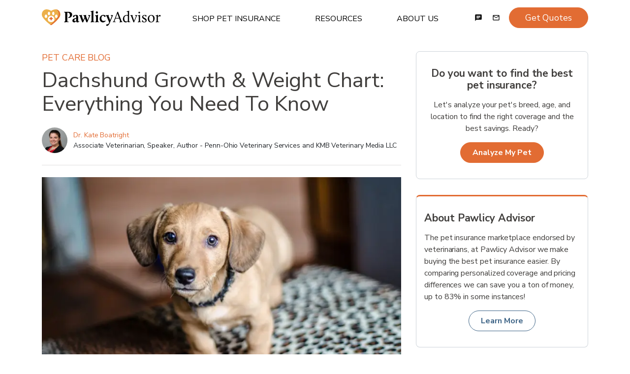

--- FILE ---
content_type: text/html; charset=utf-8
request_url: https://www.pawlicy.com/blog/dachshund-growth-and-weight-chart/
body_size: 31726
content:
<!DOCTYPE html><html lang="en"><head><meta name="viewport" content="width=device-width, initial-scale=1, shrink-to-fit=no"/><title>Dachshund Growth &amp; Weight Chart: Everything You Need To Know | Pawlicy Advisor</title><meta charSet="utf-8"/><link rel="icon" type="image/png" sizes="32x32" href="/icons/favicon-32x32.png"/><link rel="icon" type="image/png" sizes="16x16" href="/icons/favicon-16x16.png"/><link rel="apple-touch-icon" sizes="180x180" href="/icons/apple-touch-icon.png"/><link rel="manifest" crossorigin="use-credentials" href="/icons/site.webmanifest"/><link rel="mask-icon" href="/icons/safari-pinned-tab.svg" color="#fff"/><meta name="theme-color" content="#fff"/><meta name="description" content="Our Dachshund growth and weight chart can help you monitor your puppy&#x27;s development to help ensure they&#x27;re on the right track."/><meta name="image" content="https://images.ctfassets.net/ub3bwfd53mwy/dnzX4Zmy7Z6ww1AR0dklN/d157fba0bdde84bc0fdbc7ae024a75ea/Dachshund_puppy__2_.png"/><link rel="canonical" href="https://www.pawlicy.com/blog/dachshund-growth-and-weight-chart/"/><meta property="og:image:width" content="960"/><meta property="og:image:height" content="540"/><meta property="og:site_name" content="Pawlicy Advisor"/><meta property="og:locale" content="en_US"/><meta property="og:url" content="https://www.pawlicy.com/blog/dachshund-growth-and-weight-chart/"/><meta property="og:title" content="Dachshund Growth &amp; Weight Chart: Everything You Need To Know"/><meta property="og:type" content="article"/><meta property="og:description" content="Our Dachshund growth and weight chart can help you monitor your puppy&#x27;s development to help ensure they&#x27;re on the right track."/><meta property="og:image" content="https://images.ctfassets.net/ub3bwfd53mwy/dnzX4Zmy7Z6ww1AR0dklN/d157fba0bdde84bc0fdbc7ae024a75ea/Dachshund_puppy__2_.png"/><meta property="og:image:secure_url" content="https://images.ctfassets.net/ub3bwfd53mwy/dnzX4Zmy7Z6ww1AR0dklN/d157fba0bdde84bc0fdbc7ae024a75ea/Dachshund_puppy__2_.png"/><meta name="twitter:card" content="summary_large_image"/><meta name="twitter:title" content="Dachshund Growth &amp; Weight Chart: Everything You Need To Know"/><meta name="twitter:description" content="Our Dachshund growth and weight chart can help you monitor your puppy&#x27;s development to help ensure they&#x27;re on the right track."/><meta name="twitter:image" content="https://images.ctfassets.net/ub3bwfd53mwy/dnzX4Zmy7Z6ww1AR0dklN/d157fba0bdde84bc0fdbc7ae024a75ea/Dachshund_puppy__2_.png"/><meta name="twitter:site" content="@PawlicyAdvisor"/><meta name="twitter:creator" content="@PawlicyAdvisor"/><link rel="icon" href="/favicon.ico" type="image/x-icon"/><meta property="article:publisher" content="https://facebook.com/PawlicyAdvisor"/><meta property="article:published_time" content="2021-05-07T07:00:00.000Z"/><meta property="article:section" content="Pet Care"/><meta property="article:tag" content="Dachshund"/><meta property="article:tag" content="Weight"/><meta property="article:tag" content="Growth chart"/><meta property="article:tag" content="Veterinary"/><meta property="article:tag" content="Pet insurance"/><link rel="preload" as="image" imageSrcSet="/_next/image/?url=https%3A%2F%2Fimages.ctfassets.net%2Fub3bwfd53mwy%2FdnzX4Zmy7Z6ww1AR0dklN%2Fd157fba0bdde84bc0fdbc7ae024a75ea%2FDachshund_puppy__2_.png&amp;w=16&amp;q=75 16w, /_next/image/?url=https%3A%2F%2Fimages.ctfassets.net%2Fub3bwfd53mwy%2FdnzX4Zmy7Z6ww1AR0dklN%2Fd157fba0bdde84bc0fdbc7ae024a75ea%2FDachshund_puppy__2_.png&amp;w=32&amp;q=75 32w, /_next/image/?url=https%3A%2F%2Fimages.ctfassets.net%2Fub3bwfd53mwy%2FdnzX4Zmy7Z6ww1AR0dklN%2Fd157fba0bdde84bc0fdbc7ae024a75ea%2FDachshund_puppy__2_.png&amp;w=48&amp;q=75 48w, /_next/image/?url=https%3A%2F%2Fimages.ctfassets.net%2Fub3bwfd53mwy%2FdnzX4Zmy7Z6ww1AR0dklN%2Fd157fba0bdde84bc0fdbc7ae024a75ea%2FDachshund_puppy__2_.png&amp;w=64&amp;q=75 64w, /_next/image/?url=https%3A%2F%2Fimages.ctfassets.net%2Fub3bwfd53mwy%2FdnzX4Zmy7Z6ww1AR0dklN%2Fd157fba0bdde84bc0fdbc7ae024a75ea%2FDachshund_puppy__2_.png&amp;w=96&amp;q=75 96w, /_next/image/?url=https%3A%2F%2Fimages.ctfassets.net%2Fub3bwfd53mwy%2FdnzX4Zmy7Z6ww1AR0dklN%2Fd157fba0bdde84bc0fdbc7ae024a75ea%2FDachshund_puppy__2_.png&amp;w=128&amp;q=75 128w, /_next/image/?url=https%3A%2F%2Fimages.ctfassets.net%2Fub3bwfd53mwy%2FdnzX4Zmy7Z6ww1AR0dklN%2Fd157fba0bdde84bc0fdbc7ae024a75ea%2FDachshund_puppy__2_.png&amp;w=256&amp;q=75 256w, /_next/image/?url=https%3A%2F%2Fimages.ctfassets.net%2Fub3bwfd53mwy%2FdnzX4Zmy7Z6ww1AR0dklN%2Fd157fba0bdde84bc0fdbc7ae024a75ea%2FDachshund_puppy__2_.png&amp;w=384&amp;q=75 384w, /_next/image/?url=https%3A%2F%2Fimages.ctfassets.net%2Fub3bwfd53mwy%2FdnzX4Zmy7Z6ww1AR0dklN%2Fd157fba0bdde84bc0fdbc7ae024a75ea%2FDachshund_puppy__2_.png&amp;w=640&amp;q=75 640w, /_next/image/?url=https%3A%2F%2Fimages.ctfassets.net%2Fub3bwfd53mwy%2FdnzX4Zmy7Z6ww1AR0dklN%2Fd157fba0bdde84bc0fdbc7ae024a75ea%2FDachshund_puppy__2_.png&amp;w=750&amp;q=75 750w, /_next/image/?url=https%3A%2F%2Fimages.ctfassets.net%2Fub3bwfd53mwy%2FdnzX4Zmy7Z6ww1AR0dklN%2Fd157fba0bdde84bc0fdbc7ae024a75ea%2FDachshund_puppy__2_.png&amp;w=828&amp;q=75 828w, /_next/image/?url=https%3A%2F%2Fimages.ctfassets.net%2Fub3bwfd53mwy%2FdnzX4Zmy7Z6ww1AR0dklN%2Fd157fba0bdde84bc0fdbc7ae024a75ea%2FDachshund_puppy__2_.png&amp;w=1080&amp;q=75 1080w, /_next/image/?url=https%3A%2F%2Fimages.ctfassets.net%2Fub3bwfd53mwy%2FdnzX4Zmy7Z6ww1AR0dklN%2Fd157fba0bdde84bc0fdbc7ae024a75ea%2FDachshund_puppy__2_.png&amp;w=1200&amp;q=75 1200w, /_next/image/?url=https%3A%2F%2Fimages.ctfassets.net%2Fub3bwfd53mwy%2FdnzX4Zmy7Z6ww1AR0dklN%2Fd157fba0bdde84bc0fdbc7ae024a75ea%2FDachshund_puppy__2_.png&amp;w=1920&amp;q=75 1920w, /_next/image/?url=https%3A%2F%2Fimages.ctfassets.net%2Fub3bwfd53mwy%2FdnzX4Zmy7Z6ww1AR0dklN%2Fd157fba0bdde84bc0fdbc7ae024a75ea%2FDachshund_puppy__2_.png&amp;w=2048&amp;q=75 2048w, /_next/image/?url=https%3A%2F%2Fimages.ctfassets.net%2Fub3bwfd53mwy%2FdnzX4Zmy7Z6ww1AR0dklN%2Fd157fba0bdde84bc0fdbc7ae024a75ea%2FDachshund_puppy__2_.png&amp;w=3840&amp;q=75 3840w" imageSizes="(max-width: 575px) 300px, 730px"/><meta name="next-head-count" content="38"/><meta http-equiv="x-ua-compatible" content="ie=edge"/><meta name="robots" content="max-image-preview:large"/><script>
          window.NEXT_PUBLIC_PAWLICY_ENVIRONMENT = 'production'
        </script><script>
              ;(function (w, d, s, l, i) {
                w[l] = w[l] || []
                w[l].push({ 'gtm.start': new Date().getTime(), event: 'gtm.js' })
              })(window, document, 'script', 'dataLayer', window.NEXT_PUBLIC_PAWLICY_ENVIRONMENT === 'production' ? 'GTM-NP6R5TR' : 'GTM-K8GFD4X' )
            </script><script>
                window.dataLayer = window.dataLayer || [];
                window.gtag = function gtag(){dataLayer.push(arguments);}
                gtag('js', new Date());
                gtag('config', 'G-50GVN7H62Q', { 'send_page_view': false });

                // Google Ads Conversion Tracking
                if (window.NEXT_PUBLIC_PAWLICY_ENVIRONMENT === 'production') {
                  gtag('config', 'AW-772969599');
                }
              </script><script>
                window.gm_authFailure = () => {
                localStorage.setItem("hasGooglePlacesError", "1");
                  window.dispatchEvent(new CustomEvent("localStorageGooglePlaceChange"));
                };
              </script><script>
              (function (f, b) {
                if (!b.__SV) {
                  var e, g, i, h
                  window.mixpanel = b
                  b._i = []
                  b.init = function (e, f, c) {
                    function g(a, d) {
                      var b = d.split('.')
                      2 == b.length && ((a = a[b[0]]), (d = b[1]))
                      a[d] = function () {
                        a.push([d].concat(Array.prototype.slice.call(arguments, 0)))
                      }
                    }
                    var a = b
                    'undefined' !== typeof c ? (a = b[c] = []) : (c = 'mixpanel')
                    a.people = a.people || []
                    a.toString = function (a) {
                      var d = 'mixpanel'
                      'mixpanel' !== c && (d += '.' + c)
                      a || (d += ' (stub)')
                      return d
                    }
                    a.people.toString = function () {
                      return a.toString(1) + '.people (stub)'
                    }
                    i =
                      'disable time_event track track_pageview track_links track_forms track_with_groups add_group set_group remove_group register register_once alias unregister identify name_tag set_config reset opt_in_tracking opt_out_tracking has_opted_in_tracking has_opted_out_tracking clear_opt_in_out_tracking start_batch_senders people.set people.set_once people.unset people.increment people.append people.union people.track_charge people.clear_charges people.delete_user people.remove'.split(
                        ' ',
                      )
                    for (h = 0; h < i.length; h++) g(a, i[h])
                    var j = 'set set_once union unset remove delete'.split(' ')
                    a.get_group = function () {
                      function b(c) {
                        d[c] = function () {
                          call2_args = arguments
                          call2 = [c].concat(Array.prototype.slice.call(call2_args, 0))
                          a.push([e, call2])
                        }
                      }
                      for (
                        var d = {}, e = ['get_group'].concat(Array.prototype.slice.call(arguments, 0)), c = 0;
                        c < j.length;
                        c++
                      )
                        b(j[c])
                      return d
                    }
                    b._i.push([e, f, c])
                  }
                  b.__SV = 1.2
                }
              })(document, window.mixpanel || [])                </script><script>
              !(function (f, b, e, v, n, t, s) {
                if (f.fbq) return
                n = f.fbq = function () {
                  n.callMethod ? n.callMethod.apply(n, arguments) : n.queue.push(arguments)
                }
                if (!f._fbq) f._fbq = n
                n.push = n
                n.loaded = !0
                n.version = '2.0'
                n.queue = []
              })(window, document)
              
            // noop until its overridden
            function pawlicyEventsReq() {}
          </script><script>
            if (window.NEXT_PUBLIC_PAWLICY_ENVIRONMENT !== 'local') {
              ;(function (h) {
                h.hj =
                  h.hj ||
                  function () {
                    ;(h.hj.q = h.hj.q || []).push(arguments)
                  }
                h._hjSettings = { hjid: 1273145, hjsv: 6 }
              })(window)
            }        
        </script><link rel="preconnect" href="https://fonts.gstatic.com" crossorigin /><link data-next-font="" rel="preconnect" href="/" crossorigin="anonymous"/><link rel="preload" href="/_next/static/css/d6493fffa6c4cc4b.css" as="style"/><link rel="stylesheet" href="/_next/static/css/d6493fffa6c4cc4b.css" data-n-g=""/><link rel="preload" href="/_next/static/css/4ac7c201403e1712.css" as="style"/><link rel="stylesheet" href="/_next/static/css/4ac7c201403e1712.css" data-n-p=""/><noscript data-n-css=""></noscript><script defer="" nomodule="" src="/_next/static/chunks/polyfills-42372ed130431b0a.js"></script><script src="/_next/static/chunks/webpack-3a15d4e08f36b204.js" defer=""></script><script src="/_next/static/chunks/framework-5db8286e6918d149.js" defer=""></script><script src="/_next/static/chunks/main-b26579b7cd20e4c0.js" defer=""></script><script src="/_next/static/chunks/pages/_app-506b61f0b1942417.js" defer=""></script><script src="/_next/static/chunks/ec65edf5-dc0cbd91c3c82f93.js" defer=""></script><script src="/_next/static/chunks/4653-11d4a4fd53fd003d.js" defer=""></script><script src="/_next/static/chunks/3035-10c93ba8d37f1e17.js" defer=""></script><script src="/_next/static/chunks/1410-3dd40edd2bc6ebe8.js" defer=""></script><script src="/_next/static/chunks/5810-5fe6d19ec9dbe122.js" defer=""></script><script src="/_next/static/chunks/2686-a8cd640e4b4d4f33.js" defer=""></script><script src="/_next/static/chunks/5444-0a5fdffad052dc8a.js" defer=""></script><script src="/_next/static/chunks/7739-6507e496f47cb2dd.js" defer=""></script><script src="/_next/static/chunks/1785-dda51072a6927387.js" defer=""></script><script src="/_next/static/chunks/1435-61ad408359524678.js" defer=""></script><script src="/_next/static/chunks/7577-a34ab7a08dc83053.js" defer=""></script><script src="/_next/static/chunks/5448-c360dd8d157afaa8.js" defer=""></script><script src="/_next/static/chunks/6567-4824cab4b0151286.js" defer=""></script><script src="/_next/static/chunks/748-84af573f0d1be5f5.js" defer=""></script><script src="/_next/static/chunks/2786-96207f4c9350c40f.js" defer=""></script><script src="/_next/static/chunks/1433-8ec6ed646d1b3ff8.js" defer=""></script><script src="/_next/static/chunks/3482-24494065a33c7d7f.js" defer=""></script><script src="/_next/static/chunks/7516-82341006d3d1a585.js" defer=""></script><script src="/_next/static/chunks/2480-2d8ce91fa6ec33ca.js" defer=""></script><script src="/_next/static/chunks/pages/blog/%5B...slug%5D-892ab06b2d7a275e.js" defer=""></script><script src="/_next/static/4vnUK3Ao581pCBXEP3_Mu/_buildManifest.js" defer=""></script><script src="/_next/static/4vnUK3Ao581pCBXEP3_Mu/_ssgManifest.js" defer=""></script><style data-href="https://fonts.googleapis.com/css2?family=Nunito+Sans:ital,wght@0,300;0,400;0,700;1,300;1,400;1,700&display=swap">@font-face{font-family:'Nunito Sans';font-style:italic;font-weight:300;font-stretch:normal;font-display:swap;src:url(https://fonts.gstatic.com/l/font?kit=pe1kMImSLYBIv1o4X1M8cce4OdVisMz5nZRqy6cmmmU3t2FQWEAEOvV9wNvrwlNstMKW3Y6K5WMwXeVy3GboJ0kTHmrR91Uj&skey=8952ce414dafd5f2&v=v19) format('woff')}@font-face{font-family:'Nunito Sans';font-style:italic;font-weight:400;font-stretch:normal;font-display:swap;src:url(https://fonts.gstatic.com/l/font?kit=pe1kMImSLYBIv1o4X1M8cce4OdVisMz5nZRqy6cmmmU3t2FQWEAEOvV9wNvrwlNstMKW3Y6K5WMwXeVy3GboJ0kTHmqP91Uj&skey=8952ce414dafd5f2&v=v19) format('woff')}@font-face{font-family:'Nunito Sans';font-style:italic;font-weight:700;font-stretch:normal;font-display:swap;src:url(https://fonts.gstatic.com/l/font?kit=pe1kMImSLYBIv1o4X1M8cce4OdVisMz5nZRqy6cmmmU3t2FQWEAEOvV9wNvrwlNstMKW3Y6K5WMwXeVy3GboJ0kTHmpo8FUj&skey=8952ce414dafd5f2&v=v19) format('woff')}@font-face{font-family:'Nunito Sans';font-style:normal;font-weight:300;font-stretch:normal;font-display:swap;src:url(https://fonts.gstatic.com/l/font?kit=pe1mMImSLYBIv1o4X1M8ce2xCx3yop4tQpF_MeTm0lfGWVpNn64CL7U8upHZIbMV51Q42ptCp5F5bxqqtQ1yiU4GiClntw&skey=60bfdc605ddb00b1&v=v19) format('woff')}@font-face{font-family:'Nunito Sans';font-style:normal;font-weight:400;font-stretch:normal;font-display:swap;src:url(https://fonts.gstatic.com/l/font?kit=pe1mMImSLYBIv1o4X1M8ce2xCx3yop4tQpF_MeTm0lfGWVpNn64CL7U8upHZIbMV51Q42ptCp5F5bxqqtQ1yiU4G1ilntw&skey=60bfdc605ddb00b1&v=v19) format('woff')}@font-face{font-family:'Nunito Sans';font-style:normal;font-weight:700;font-stretch:normal;font-display:swap;src:url(https://fonts.gstatic.com/l/font?kit=pe1mMImSLYBIv1o4X1M8ce2xCx3yop4tQpF_MeTm0lfGWVpNn64CL7U8upHZIbMV51Q42ptCp5F5bxqqtQ1yiU4GMS5ntw&skey=60bfdc605ddb00b1&v=v19) format('woff')}@font-face{font-family:'Nunito Sans';font-style:italic;font-weight:300;font-stretch:100%;font-display:swap;src:url(https://fonts.gstatic.com/s/nunitosans/v19/pe0RMImSLYBIv1o4X1M8cce4OdVisMz5nZRqy6cmmmU3t2FQWEAEOvV9wNvrwlNstMKW3Y6K5WMwd-RaLZx3lE4-Hw.woff2) format('woff2');unicode-range:U+0460-052F,U+1C80-1C8A,U+20B4,U+2DE0-2DFF,U+A640-A69F,U+FE2E-FE2F}@font-face{font-family:'Nunito Sans';font-style:italic;font-weight:300;font-stretch:100%;font-display:swap;src:url(https://fonts.gstatic.com/s/nunitosans/v19/pe0RMImSLYBIv1o4X1M8cce4OdVisMz5nZRqy6cmmmU3t2FQWEAEOvV9wNvrwlNstMKW3Y6K5WMwd-1aLZx3lE4-Hw.woff2) format('woff2');unicode-range:U+0301,U+0400-045F,U+0490-0491,U+04B0-04B1,U+2116}@font-face{font-family:'Nunito Sans';font-style:italic;font-weight:300;font-stretch:100%;font-display:swap;src:url(https://fonts.gstatic.com/s/nunitosans/v19/pe0RMImSLYBIv1o4X1M8cce4OdVisMz5nZRqy6cmmmU3t2FQWEAEOvV9wNvrwlNstMKW3Y6K5WMwd-ZaLZx3lE4-Hw.woff2) format('woff2');unicode-range:U+0102-0103,U+0110-0111,U+0128-0129,U+0168-0169,U+01A0-01A1,U+01AF-01B0,U+0300-0301,U+0303-0304,U+0308-0309,U+0323,U+0329,U+1EA0-1EF9,U+20AB}@font-face{font-family:'Nunito Sans';font-style:italic;font-weight:300;font-stretch:100%;font-display:swap;src:url(https://fonts.gstatic.com/s/nunitosans/v19/pe0RMImSLYBIv1o4X1M8cce4OdVisMz5nZRqy6cmmmU3t2FQWEAEOvV9wNvrwlNstMKW3Y6K5WMwd-daLZx3lE4-Hw.woff2) format('woff2');unicode-range:U+0100-02BA,U+02BD-02C5,U+02C7-02CC,U+02CE-02D7,U+02DD-02FF,U+0304,U+0308,U+0329,U+1D00-1DBF,U+1E00-1E9F,U+1EF2-1EFF,U+2020,U+20A0-20AB,U+20AD-20C0,U+2113,U+2C60-2C7F,U+A720-A7FF}@font-face{font-family:'Nunito Sans';font-style:italic;font-weight:300;font-stretch:100%;font-display:swap;src:url(https://fonts.gstatic.com/s/nunitosans/v19/pe0RMImSLYBIv1o4X1M8cce4OdVisMz5nZRqy6cmmmU3t2FQWEAEOvV9wNvrwlNstMKW3Y6K5WMwd-laLZx3lE4.woff2) format('woff2');unicode-range:U+0000-00FF,U+0131,U+0152-0153,U+02BB-02BC,U+02C6,U+02DA,U+02DC,U+0304,U+0308,U+0329,U+2000-206F,U+20AC,U+2122,U+2191,U+2193,U+2212,U+2215,U+FEFF,U+FFFD}@font-face{font-family:'Nunito Sans';font-style:italic;font-weight:400;font-stretch:100%;font-display:swap;src:url(https://fonts.gstatic.com/s/nunitosans/v19/pe0RMImSLYBIv1o4X1M8cce4OdVisMz5nZRqy6cmmmU3t2FQWEAEOvV9wNvrwlNstMKW3Y6K5WMwd-RaLZx3lE4-Hw.woff2) format('woff2');unicode-range:U+0460-052F,U+1C80-1C8A,U+20B4,U+2DE0-2DFF,U+A640-A69F,U+FE2E-FE2F}@font-face{font-family:'Nunito Sans';font-style:italic;font-weight:400;font-stretch:100%;font-display:swap;src:url(https://fonts.gstatic.com/s/nunitosans/v19/pe0RMImSLYBIv1o4X1M8cce4OdVisMz5nZRqy6cmmmU3t2FQWEAEOvV9wNvrwlNstMKW3Y6K5WMwd-1aLZx3lE4-Hw.woff2) format('woff2');unicode-range:U+0301,U+0400-045F,U+0490-0491,U+04B0-04B1,U+2116}@font-face{font-family:'Nunito Sans';font-style:italic;font-weight:400;font-stretch:100%;font-display:swap;src:url(https://fonts.gstatic.com/s/nunitosans/v19/pe0RMImSLYBIv1o4X1M8cce4OdVisMz5nZRqy6cmmmU3t2FQWEAEOvV9wNvrwlNstMKW3Y6K5WMwd-ZaLZx3lE4-Hw.woff2) format('woff2');unicode-range:U+0102-0103,U+0110-0111,U+0128-0129,U+0168-0169,U+01A0-01A1,U+01AF-01B0,U+0300-0301,U+0303-0304,U+0308-0309,U+0323,U+0329,U+1EA0-1EF9,U+20AB}@font-face{font-family:'Nunito Sans';font-style:italic;font-weight:400;font-stretch:100%;font-display:swap;src:url(https://fonts.gstatic.com/s/nunitosans/v19/pe0RMImSLYBIv1o4X1M8cce4OdVisMz5nZRqy6cmmmU3t2FQWEAEOvV9wNvrwlNstMKW3Y6K5WMwd-daLZx3lE4-Hw.woff2) format('woff2');unicode-range:U+0100-02BA,U+02BD-02C5,U+02C7-02CC,U+02CE-02D7,U+02DD-02FF,U+0304,U+0308,U+0329,U+1D00-1DBF,U+1E00-1E9F,U+1EF2-1EFF,U+2020,U+20A0-20AB,U+20AD-20C0,U+2113,U+2C60-2C7F,U+A720-A7FF}@font-face{font-family:'Nunito Sans';font-style:italic;font-weight:400;font-stretch:100%;font-display:swap;src:url(https://fonts.gstatic.com/s/nunitosans/v19/pe0RMImSLYBIv1o4X1M8cce4OdVisMz5nZRqy6cmmmU3t2FQWEAEOvV9wNvrwlNstMKW3Y6K5WMwd-laLZx3lE4.woff2) format('woff2');unicode-range:U+0000-00FF,U+0131,U+0152-0153,U+02BB-02BC,U+02C6,U+02DA,U+02DC,U+0304,U+0308,U+0329,U+2000-206F,U+20AC,U+2122,U+2191,U+2193,U+2212,U+2215,U+FEFF,U+FFFD}@font-face{font-family:'Nunito Sans';font-style:italic;font-weight:700;font-stretch:100%;font-display:swap;src:url(https://fonts.gstatic.com/s/nunitosans/v19/pe0RMImSLYBIv1o4X1M8cce4OdVisMz5nZRqy6cmmmU3t2FQWEAEOvV9wNvrwlNstMKW3Y6K5WMwd-RaLZx3lE4-Hw.woff2) format('woff2');unicode-range:U+0460-052F,U+1C80-1C8A,U+20B4,U+2DE0-2DFF,U+A640-A69F,U+FE2E-FE2F}@font-face{font-family:'Nunito Sans';font-style:italic;font-weight:700;font-stretch:100%;font-display:swap;src:url(https://fonts.gstatic.com/s/nunitosans/v19/pe0RMImSLYBIv1o4X1M8cce4OdVisMz5nZRqy6cmmmU3t2FQWEAEOvV9wNvrwlNstMKW3Y6K5WMwd-1aLZx3lE4-Hw.woff2) format('woff2');unicode-range:U+0301,U+0400-045F,U+0490-0491,U+04B0-04B1,U+2116}@font-face{font-family:'Nunito Sans';font-style:italic;font-weight:700;font-stretch:100%;font-display:swap;src:url(https://fonts.gstatic.com/s/nunitosans/v19/pe0RMImSLYBIv1o4X1M8cce4OdVisMz5nZRqy6cmmmU3t2FQWEAEOvV9wNvrwlNstMKW3Y6K5WMwd-ZaLZx3lE4-Hw.woff2) format('woff2');unicode-range:U+0102-0103,U+0110-0111,U+0128-0129,U+0168-0169,U+01A0-01A1,U+01AF-01B0,U+0300-0301,U+0303-0304,U+0308-0309,U+0323,U+0329,U+1EA0-1EF9,U+20AB}@font-face{font-family:'Nunito Sans';font-style:italic;font-weight:700;font-stretch:100%;font-display:swap;src:url(https://fonts.gstatic.com/s/nunitosans/v19/pe0RMImSLYBIv1o4X1M8cce4OdVisMz5nZRqy6cmmmU3t2FQWEAEOvV9wNvrwlNstMKW3Y6K5WMwd-daLZx3lE4-Hw.woff2) format('woff2');unicode-range:U+0100-02BA,U+02BD-02C5,U+02C7-02CC,U+02CE-02D7,U+02DD-02FF,U+0304,U+0308,U+0329,U+1D00-1DBF,U+1E00-1E9F,U+1EF2-1EFF,U+2020,U+20A0-20AB,U+20AD-20C0,U+2113,U+2C60-2C7F,U+A720-A7FF}@font-face{font-family:'Nunito Sans';font-style:italic;font-weight:700;font-stretch:100%;font-display:swap;src:url(https://fonts.gstatic.com/s/nunitosans/v19/pe0RMImSLYBIv1o4X1M8cce4OdVisMz5nZRqy6cmmmU3t2FQWEAEOvV9wNvrwlNstMKW3Y6K5WMwd-laLZx3lE4.woff2) format('woff2');unicode-range:U+0000-00FF,U+0131,U+0152-0153,U+02BB-02BC,U+02C6,U+02DA,U+02DC,U+0304,U+0308,U+0329,U+2000-206F,U+20AC,U+2122,U+2191,U+2193,U+2212,U+2215,U+FEFF,U+FFFD}@font-face{font-family:'Nunito Sans';font-style:normal;font-weight:300;font-stretch:100%;font-display:swap;src:url(https://fonts.gstatic.com/s/nunitosans/v19/pe0TMImSLYBIv1o4X1M8ce2xCx3yop4tQpF_MeTm0lfGWVpNn64CL7U8upHZIbMV51Q42ptCp7t4R-tQKr51pE8.woff2) format('woff2');unicode-range:U+0460-052F,U+1C80-1C8A,U+20B4,U+2DE0-2DFF,U+A640-A69F,U+FE2E-FE2F}@font-face{font-family:'Nunito Sans';font-style:normal;font-weight:300;font-stretch:100%;font-display:swap;src:url(https://fonts.gstatic.com/s/nunitosans/v19/pe0TMImSLYBIv1o4X1M8ce2xCx3yop4tQpF_MeTm0lfGWVpNn64CL7U8upHZIbMV51Q42ptCp7txR-tQKr51pE8.woff2) format('woff2');unicode-range:U+0301,U+0400-045F,U+0490-0491,U+04B0-04B1,U+2116}@font-face{font-family:'Nunito Sans';font-style:normal;font-weight:300;font-stretch:100%;font-display:swap;src:url(https://fonts.gstatic.com/s/nunitosans/v19/pe0TMImSLYBIv1o4X1M8ce2xCx3yop4tQpF_MeTm0lfGWVpNn64CL7U8upHZIbMV51Q42ptCp7t6R-tQKr51pE8.woff2) format('woff2');unicode-range:U+0102-0103,U+0110-0111,U+0128-0129,U+0168-0169,U+01A0-01A1,U+01AF-01B0,U+0300-0301,U+0303-0304,U+0308-0309,U+0323,U+0329,U+1EA0-1EF9,U+20AB}@font-face{font-family:'Nunito Sans';font-style:normal;font-weight:300;font-stretch:100%;font-display:swap;src:url(https://fonts.gstatic.com/s/nunitosans/v19/pe0TMImSLYBIv1o4X1M8ce2xCx3yop4tQpF_MeTm0lfGWVpNn64CL7U8upHZIbMV51Q42ptCp7t7R-tQKr51pE8.woff2) format('woff2');unicode-range:U+0100-02BA,U+02BD-02C5,U+02C7-02CC,U+02CE-02D7,U+02DD-02FF,U+0304,U+0308,U+0329,U+1D00-1DBF,U+1E00-1E9F,U+1EF2-1EFF,U+2020,U+20A0-20AB,U+20AD-20C0,U+2113,U+2C60-2C7F,U+A720-A7FF}@font-face{font-family:'Nunito Sans';font-style:normal;font-weight:300;font-stretch:100%;font-display:swap;src:url(https://fonts.gstatic.com/s/nunitosans/v19/pe0TMImSLYBIv1o4X1M8ce2xCx3yop4tQpF_MeTm0lfGWVpNn64CL7U8upHZIbMV51Q42ptCp7t1R-tQKr51.woff2) format('woff2');unicode-range:U+0000-00FF,U+0131,U+0152-0153,U+02BB-02BC,U+02C6,U+02DA,U+02DC,U+0304,U+0308,U+0329,U+2000-206F,U+20AC,U+2122,U+2191,U+2193,U+2212,U+2215,U+FEFF,U+FFFD}@font-face{font-family:'Nunito Sans';font-style:normal;font-weight:400;font-stretch:100%;font-display:swap;src:url(https://fonts.gstatic.com/s/nunitosans/v19/pe0TMImSLYBIv1o4X1M8ce2xCx3yop4tQpF_MeTm0lfGWVpNn64CL7U8upHZIbMV51Q42ptCp7t4R-tQKr51pE8.woff2) format('woff2');unicode-range:U+0460-052F,U+1C80-1C8A,U+20B4,U+2DE0-2DFF,U+A640-A69F,U+FE2E-FE2F}@font-face{font-family:'Nunito Sans';font-style:normal;font-weight:400;font-stretch:100%;font-display:swap;src:url(https://fonts.gstatic.com/s/nunitosans/v19/pe0TMImSLYBIv1o4X1M8ce2xCx3yop4tQpF_MeTm0lfGWVpNn64CL7U8upHZIbMV51Q42ptCp7txR-tQKr51pE8.woff2) format('woff2');unicode-range:U+0301,U+0400-045F,U+0490-0491,U+04B0-04B1,U+2116}@font-face{font-family:'Nunito Sans';font-style:normal;font-weight:400;font-stretch:100%;font-display:swap;src:url(https://fonts.gstatic.com/s/nunitosans/v19/pe0TMImSLYBIv1o4X1M8ce2xCx3yop4tQpF_MeTm0lfGWVpNn64CL7U8upHZIbMV51Q42ptCp7t6R-tQKr51pE8.woff2) format('woff2');unicode-range:U+0102-0103,U+0110-0111,U+0128-0129,U+0168-0169,U+01A0-01A1,U+01AF-01B0,U+0300-0301,U+0303-0304,U+0308-0309,U+0323,U+0329,U+1EA0-1EF9,U+20AB}@font-face{font-family:'Nunito Sans';font-style:normal;font-weight:400;font-stretch:100%;font-display:swap;src:url(https://fonts.gstatic.com/s/nunitosans/v19/pe0TMImSLYBIv1o4X1M8ce2xCx3yop4tQpF_MeTm0lfGWVpNn64CL7U8upHZIbMV51Q42ptCp7t7R-tQKr51pE8.woff2) format('woff2');unicode-range:U+0100-02BA,U+02BD-02C5,U+02C7-02CC,U+02CE-02D7,U+02DD-02FF,U+0304,U+0308,U+0329,U+1D00-1DBF,U+1E00-1E9F,U+1EF2-1EFF,U+2020,U+20A0-20AB,U+20AD-20C0,U+2113,U+2C60-2C7F,U+A720-A7FF}@font-face{font-family:'Nunito Sans';font-style:normal;font-weight:400;font-stretch:100%;font-display:swap;src:url(https://fonts.gstatic.com/s/nunitosans/v19/pe0TMImSLYBIv1o4X1M8ce2xCx3yop4tQpF_MeTm0lfGWVpNn64CL7U8upHZIbMV51Q42ptCp7t1R-tQKr51.woff2) format('woff2');unicode-range:U+0000-00FF,U+0131,U+0152-0153,U+02BB-02BC,U+02C6,U+02DA,U+02DC,U+0304,U+0308,U+0329,U+2000-206F,U+20AC,U+2122,U+2191,U+2193,U+2212,U+2215,U+FEFF,U+FFFD}@font-face{font-family:'Nunito Sans';font-style:normal;font-weight:700;font-stretch:100%;font-display:swap;src:url(https://fonts.gstatic.com/s/nunitosans/v19/pe0TMImSLYBIv1o4X1M8ce2xCx3yop4tQpF_MeTm0lfGWVpNn64CL7U8upHZIbMV51Q42ptCp7t4R-tQKr51pE8.woff2) format('woff2');unicode-range:U+0460-052F,U+1C80-1C8A,U+20B4,U+2DE0-2DFF,U+A640-A69F,U+FE2E-FE2F}@font-face{font-family:'Nunito Sans';font-style:normal;font-weight:700;font-stretch:100%;font-display:swap;src:url(https://fonts.gstatic.com/s/nunitosans/v19/pe0TMImSLYBIv1o4X1M8ce2xCx3yop4tQpF_MeTm0lfGWVpNn64CL7U8upHZIbMV51Q42ptCp7txR-tQKr51pE8.woff2) format('woff2');unicode-range:U+0301,U+0400-045F,U+0490-0491,U+04B0-04B1,U+2116}@font-face{font-family:'Nunito Sans';font-style:normal;font-weight:700;font-stretch:100%;font-display:swap;src:url(https://fonts.gstatic.com/s/nunitosans/v19/pe0TMImSLYBIv1o4X1M8ce2xCx3yop4tQpF_MeTm0lfGWVpNn64CL7U8upHZIbMV51Q42ptCp7t6R-tQKr51pE8.woff2) format('woff2');unicode-range:U+0102-0103,U+0110-0111,U+0128-0129,U+0168-0169,U+01A0-01A1,U+01AF-01B0,U+0300-0301,U+0303-0304,U+0308-0309,U+0323,U+0329,U+1EA0-1EF9,U+20AB}@font-face{font-family:'Nunito Sans';font-style:normal;font-weight:700;font-stretch:100%;font-display:swap;src:url(https://fonts.gstatic.com/s/nunitosans/v19/pe0TMImSLYBIv1o4X1M8ce2xCx3yop4tQpF_MeTm0lfGWVpNn64CL7U8upHZIbMV51Q42ptCp7t7R-tQKr51pE8.woff2) format('woff2');unicode-range:U+0100-02BA,U+02BD-02C5,U+02C7-02CC,U+02CE-02D7,U+02DD-02FF,U+0304,U+0308,U+0329,U+1D00-1DBF,U+1E00-1E9F,U+1EF2-1EFF,U+2020,U+20A0-20AB,U+20AD-20C0,U+2113,U+2C60-2C7F,U+A720-A7FF}@font-face{font-family:'Nunito Sans';font-style:normal;font-weight:700;font-stretch:100%;font-display:swap;src:url(https://fonts.gstatic.com/s/nunitosans/v19/pe0TMImSLYBIv1o4X1M8ce2xCx3yop4tQpF_MeTm0lfGWVpNn64CL7U8upHZIbMV51Q42ptCp7t1R-tQKr51.woff2) format('woff2');unicode-range:U+0000-00FF,U+0131,U+0152-0153,U+02BB-02BC,U+02C6,U+02DA,U+02DC,U+0304,U+0308,U+0329,U+2000-206F,U+20AC,U+2122,U+2191,U+2193,U+2212,U+2215,U+FEFF,U+FFFD}</style></head><body><div id="__next"><div class="builder-content" builder-content-id="f53478cb84504f96bfe84773f367a564" builder-model="blog-post"><style data-emotion="css-global lsk9ox">html{scroll-padding-top:82px;}@media (max-width: 575px){html{scroll-padding-top:70px;}}</style><style data-emotion="css 13o7eu2">.css-13o7eu2{display:block;}</style><style data-emotion="css gu4bu">.css-gu4bu{height:72px;-webkit-transition:all 0.5s ease-out;transition:all 0.5s ease-out;display:block;}@media (max-width: 575px){.css-gu4bu{height:60px;}}</style><style data-emotion="css lvotbs">.css-lvotbs{display:-webkit-box;display:-webkit-flex;display:-ms-flexbox;display:flex;background-color:#fff;-webkit-align-items:center;-webkit-box-align:center;-ms-flex-align:center;align-items:center;height:72px;-webkit-transition:all 0.5s ease-out;transition:all 0.5s ease-out;display:block;}@media (max-width: 575px){.css-lvotbs{height:60px;}}</style><nav class="css-lvotbs"><style data-emotion="css l69f4l">.css-l69f4l{position:fixed;width:100%;z-index:9;box-shadow:none;-webkit-transition:all 0.5s ease-out;transition:all 0.5s ease-out;}</style><style data-emotion="css 15q8606">.css-15q8606{height:72px;-webkit-transition:all 0.5s ease-out;transition:all 0.5s ease-out;position:fixed;width:100%;z-index:9;box-shadow:none;-webkit-transition:all 0.5s ease-out;transition:all 0.5s ease-out;}@media (max-width: 575px){.css-15q8606{height:60px;}}</style><style data-emotion="css mmi1jl">.css-mmi1jl{display:-webkit-box;display:-webkit-flex;display:-ms-flexbox;display:flex;background-color:#fff;-webkit-align-items:center;-webkit-box-align:center;-ms-flex-align:center;align-items:center;height:72px;-webkit-transition:all 0.5s ease-out;transition:all 0.5s ease-out;position:fixed;width:100%;z-index:9;box-shadow:none;-webkit-transition:all 0.5s ease-out;transition:all 0.5s ease-out;}@media (max-width: 575px){.css-mmi1jl{height:60px;}}</style><div class="css-mmi1jl"><style data-emotion="css fhtuey">.css-fhtuey{display:-webkit-box;display:-webkit-flex;display:-ms-flexbox;display:flex;width:100%;height:100%;-webkit-flex-direction:column;-ms-flex-direction:column;flex-direction:column;}</style><div width="100%" height="100%" class="css-fhtuey"><div class="mx-auto w-full px-[15px] sm:max-w-[540px] md:max-w-[720px] lg:max-w-[960px] xl:max-w-[1140px] h-full"><style data-emotion="css 10klw3m">.css-10klw3m{height:100%;}</style><style data-emotion="css qfnx3j">.css-qfnx3j{display:-webkit-box;display:-webkit-flex;display:-ms-flexbox;display:flex;-webkit-align-items:center;-webkit-box-align:center;-ms-flex-align:center;align-items:center;-webkit-box-pack:justify;-webkit-justify-content:space-between;justify-content:space-between;height:100%;}</style><div class="css-qfnx3j"><style data-emotion="css 70qvj9">.css-70qvj9{display:-webkit-box;display:-webkit-flex;display:-ms-flexbox;display:flex;-webkit-align-items:center;-webkit-box-align:center;-ms-flex-align:center;align-items:center;}</style><div class="css-70qvj9"><style data-emotion="css 1k1a1ip">.css-1k1a1ip{display:block;display:block;}@media screen and (min-width: 576px){.css-1k1a1ip{display:block;}}@media screen and (min-width: 768px){.css-1k1a1ip{display:block;}}@media screen and (min-width: 992px){.css-1k1a1ip{display:block;}}@media screen and (min-width: 1200px){.css-1k1a1ip{display:none;}}@media screen and (min-width: 576px){.css-1k1a1ip{display:block;}}@media screen and (min-width: 768px){.css-1k1a1ip{display:block;}}@media screen and (min-width: 992px){.css-1k1a1ip{display:block;}}@media screen and (min-width: 1200px){.css-1k1a1ip{display:none;}}</style><div display="block,block,block,block,none" class="css-1k1a1ip"><style data-emotion="css 1wukrcy">.css-1wukrcy{display:inline-block;cursor:pointer;}.css-1wukrcy >div{width:20px;height:2px;background-color:#212529;margin:4px 0;-webkit-transition:0.4s;transition:0.4s;}</style><style data-emotion="css fhzwtq">.css-fhzwtq{-webkit-appearance:none;-moz-appearance:none;-ms-appearance:none;appearance:none;text-align:center;line-height:inherit;-webkit-text-decoration:none;text-decoration:none;display:inline-block;white-space:normal;vertical-align:middle;-webkit-user-select:none;-moz-user-select:none;-ms-user-select:none;user-select:none;border:1px solid transparent;-webkit-transition:color 0.15s ease-in-out,background-color 0.15s ease-in-out,border-color 0.15s ease-in-out,box-shadow 0.15s ease-in-out;transition:color 0.15s ease-in-out,background-color 0.15s ease-in-out,border-color 0.15s ease-in-out,box-shadow 0.15s ease-in-out;padding:8px 28px;font-size:18px;background:#fff;color:#212529;border:1px solid #ced4da;border-radius:99px;padding-left:0;padding-right:0;padding-top:0;padding-bottom:0;color:#3f6587;background-color:transparent;border-radius:2px;border:none;text-align:left;text-transform:initial;vertical-align:initial;line-height:1.5;padding-right:16px;padding-top:8px;padding-bottom:8px;display:inline-block;cursor:pointer;}.css-fhzwtq:focus,.css-fhzwtq:hover,.css-fhzwtq.focus{-webkit-text-decoration:none;text-decoration:none;box-shadow:0 5px 5px 0 rgba(0, 0, 0, 0.1);background-color:#fafafa;color:#1c2023;}.css-fhzwtq:focus,.css-fhzwtq.focus{outline:0;}.css-fhzwtq:disabled{opacity:0.65;box-shadow:none;}.css-fhzwtq:not(:disabled){cursor:pointer;}.css-fhzwtq:hover,.css-fhzwtq:focus,.css-fhzwtq.focus{-webkit-text-decoration:underline;text-decoration:underline;background-color:transparent;border-color:transparent;box-shadow:none;color:#3f6587;}.css-fhzwtq >div{width:20px;height:2px;background-color:#212529;margin:4px 0;-webkit-transition:0.4s;transition:0.4s;}</style><button class="css-fhzwtq" aria-label="Main navigation menu" type="button"><div class="css-1xdhyk6 e176m4n70"></div><div class="css-1xdhyk6 e176m4n70"></div><div class="css-1xdhyk6 e176m4n70"></div></button></div><style data-emotion="css dngh6m">.css-dngh6m{-webkit-text-decoration:none;text-decoration:none;color:#3f6587;color:#385a7a;display:block;}.css-dngh6m:hover{color:#3f6587;-webkit-text-decoration:underline;text-decoration:underline;}</style><a class="css-dngh6m" href="/"><style data-emotion="css ol1gfj">.css-ol1gfj{height:34px;width:242.42px;}@media (max-width: 575px){.css-ol1gfj{height:24px;width:171.12px;}}@media (max-width: 360px){.css-ol1gfj{height:18px;width:128.34px;}}</style><style data-emotion="css 1ofgpu4">.css-1ofgpu4{height:auto;max-width:100%;height:34px;width:242.42px;}@media (max-width: 575px){.css-1ofgpu4{height:24px;width:171.12px;}}@media (max-width: 360px){.css-1ofgpu4{height:18px;width:128.34px;}}</style><img loading="eager" alt="Pawlicy Advisor Logo" src="/assets/fullLogo.svg" class="css-1ofgpu4"/></a></div><style data-emotion="css 47chze">.css-47chze{display:-webkit-box;display:-webkit-flex;display:-ms-flexbox;display:flex;padding-top:4px;-webkit-box-flex:1;-webkit-flex-grow:1;-ms-flex-positive:1;flex-grow:1;-webkit-align-items:center;-webkit-box-align:center;-ms-flex-align:center;align-items:center;}</style><div class="css-47chze"><style data-emotion="css p56ihb">.css-p56ihb{width:100%;display:none;display:none;}@media screen and (min-width: 576px){.css-p56ihb{display:none;}}@media screen and (min-width: 768px){.css-p56ihb{display:none;}}@media screen and (min-width: 992px){.css-p56ihb{display:none;}}@media screen and (min-width: 1200px){.css-p56ihb{display:block;}}@media screen and (min-width: 576px){.css-p56ihb{display:none;}}@media screen and (min-width: 768px){.css-p56ihb{display:none;}}@media screen and (min-width: 992px){.css-p56ihb{display:none;}}@media screen and (min-width: 1200px){.css-p56ihb{display:block;}}</style><div display="none,none,none,none,block" width="100%" class="css-p56ihb"><div class=""><nav aria-label="Main" data-orientation="horizontal" dir="ltr" class="relative"><div style="position:relative"><ul data-orientation="horizontal" style="margin-bottom:0" class="flex list-none justify-center p-0 justify-evenly" dir="ltr"><li class=""><button id="radix-:Rlalalaam6:-trigger-radix-:R2blalalaam6:" data-state="closed" aria-expanded="false" aria-controls="radix-:Rlalalaam6:-content-radix-:R2blalalaam6:" class="h-full bg-transparent font-normal data-[state=open]:font-bold" data-radix-collection-item=""><div class="after:content-[attr(data-text)] after:font-bold after:h-0 flex flex-col after:invisible after:overflow-hidden" data-text="SHOP PET INSURANCE">SHOP PET INSURANCE</div></button></li> <li class=""><button id="radix-:Rlalalaam6:-trigger-radix-:R2rlalalaam6:" data-state="closed" aria-expanded="false" aria-controls="radix-:Rlalalaam6:-content-radix-:R2rlalalaam6:" class="h-full bg-transparent font-normal data-[state=open]:font-bold" data-radix-collection-item=""><div class="after:content-[attr(data-text)] after:font-bold after:h-0 flex flex-col after:invisible after:overflow-hidden" data-text="RESOURCES">RESOURCES</div></button></li> <li class=""><button id="radix-:Rlalalaam6:-trigger-radix-:R3blalalaam6:" data-state="closed" aria-expanded="false" aria-controls="radix-:Rlalalaam6:-content-radix-:R3blalalaam6:" class="h-full bg-transparent font-normal data-[state=open]:font-bold" data-radix-collection-item=""><div class="after:content-[attr(data-text)] after:font-bold after:h-0 flex flex-col after:invisible after:overflow-hidden" data-text="ABOUT US">ABOUT US</div></button></li></ul></div></nav></div></div></div><div class="css-70qvj9"><style data-emotion="css gmmhri">.css-gmmhri{display:none;display:none;}@media screen and (min-width: 576px){.css-gmmhri{display:none;}}@media screen and (min-width: 768px){.css-gmmhri{display:block;}}@media screen and (min-width: 992px){.css-gmmhri{display:block;}}@media screen and (min-width: 1200px){.css-gmmhri{display:block;}}@media screen and (min-width: 576px){.css-gmmhri{display:none;}}@media screen and (min-width: 768px){.css-gmmhri{display:block;}}@media screen and (min-width: 992px){.css-gmmhri{display:block;}}@media screen and (min-width: 1200px){.css-gmmhri{display:block;}}</style><div display="none,none,block,block,block" class="css-gmmhri"><div class="mr-2 flex"><nav aria-label="Main" data-orientation="horizontal" dir="ltr" class="relative"><div style="position:relative"><ul data-orientation="horizontal" style="margin-bottom:0" class="flex list-none justify-center p-0" dir="ltr"> <li class=""><button id="radix-:R2dqlalaam6:-trigger-radix-:Rudqlalaam6:" data-state="closed" aria-expanded="false" aria-controls="radix-:R2dqlalaam6:-content-radix-:Rudqlalaam6:" class="h-full bg-transparent h-[36px] w-[36px] p-0 hover:rounded-full  hover:bg-blue-100" data-radix-collection-item=""><i class="material-icons css-0"></i></button></li> <li class=""><button id="radix-:R2dqlalaam6:-trigger-radix-:R1edqlalaam6:" data-state="closed" aria-expanded="false" aria-controls="radix-:R2dqlalaam6:-content-radix-:R1edqlalaam6:" class="h-full bg-transparent h-[36px] w-[36px] p-0 hover:rounded-full  hover:bg-blue-100" data-radix-collection-item=""><i class="material-icons css-0"></i></button></li></ul></div></nav></div></div><a class="inline-flex items-center text-center rounded-full border focus:outline-none disabled:bg-orange-100 disabled:border-orange-100 disabled:cursor-not-allowed focus:ring-2 focus:ring-offset-2 bg-orange-brand hover:text-white text-white hover:bg-orange-700 focus:ring-orange-700 border-orange-brand hover:no-underline px-4 py-1 sm:py-2 sm:px-8 text-normal sm:text-h5 font-normal" href="/new-search/">Get Quotes</a></div></div></div></div></div></nav><span style="font-size:0"></span><div class="mx-auto w-full px-[15px] sm:max-w-[540px] md:max-w-[720px] lg:max-w-[960px] xl:max-w-[1140px]"><div class="row"><div class="col-lg-8"><style data-emotion="css 1le62hd">@media screen and (min-width: 992px){.css-1le62hd{margin-top:32px;margin-bottom:32px;}}</style><div class="css-1le62hd e176m4n70"><style data-emotion="css 12lbwaf">.css-12lbwaf{border-bottom:1px solid #E0DFDE;margin-bottom:24px;padding-bottom:24px;}@media (max-width:575px){.css-12lbwaf{margin-bottom:16px;padding-bottom:16px;}}</style><header class="css-12lbwaf"><style data-emotion="css 1gu2elq">.css-1gu2elq{font-family:'Nunito Sans',sans-serif;color:#403E3C;font-size:18px;margin-bottom:8px;display:inline-block;text-transform:uppercase;}</style><div class="css-1gu2elq"><style data-emotion="css 3sl4ml">.css-3sl4ml{color:#E26C33;-webkit-text-decoration:none;text-decoration:none;}.css-3sl4ml:hover{color:#E26C33;-webkit-text-decoration:underline;text-decoration:underline;}</style><a class="css-3sl4ml" href="/blog/pet-care/">Pet Care Blog</a></div><style data-emotion="css advgwt">.css-advgwt{font-family:'Nunito Sans',sans-serif;color:#403E3C;font-size:43px;font-weight:400;line-height:48px;margin-bottom:24px;}@media (max-width:767px){.css-advgwt{font-size:32px;line-height:32px;margin-bottom:16px;}}</style><h1 class="css-advgwt ech5ut0">Dachshund Growth &amp; Weight Chart: Everything You Need To Know</h1><div style="display:flex;align-items:center;align-content:center;font-size:14px"><div class="mr-3 hidden sm:flex"><div class="chromatic-ignore" style="width:52px;height:52px;flex:0 0 52px;border-radius:999px;overflow:hidden;position:relative;z-index:2"><span style="box-sizing:border-box;display:block;overflow:hidden;width:initial;height:initial;background:none;opacity:1;border:0;margin:0;padding:0;position:relative"><span style="box-sizing:border-box;display:block;width:initial;height:initial;background:none;opacity:1;border:0;margin:0;padding:0;padding-top:100%"></span><img alt="Kate Boatright, VMD" src="[data-uri]" decoding="async" data-nimg="responsive" style="position:absolute;top:0;left:0;bottom:0;right:0;box-sizing:border-box;padding:0;border:none;margin:auto;display:block;width:0;height:0;min-width:100%;max-width:100%;min-height:100%;max-height:100%"/><noscript><img alt="Kate Boatright, VMD" loading="lazy" decoding="async" data-nimg="responsive" style="position:absolute;top:0;left:0;bottom:0;right:0;box-sizing:border-box;padding:0;border:none;margin:auto;display:block;width:0;height:0;min-width:100%;max-width:100%;min-height:100%;max-height:100%" sizes="200px" srcSet="/_next/image/?url=https%3A%2F%2Fcdn.builder.io%2Fapi%2Fv1%2Fimage%2Fassets%252F58a479999de34150893dc858ec644024%252Fcdd571d8b7074c19b7580291dbab1382&amp;w=16&amp;q=75 16w, /_next/image/?url=https%3A%2F%2Fcdn.builder.io%2Fapi%2Fv1%2Fimage%2Fassets%252F58a479999de34150893dc858ec644024%252Fcdd571d8b7074c19b7580291dbab1382&amp;w=32&amp;q=75 32w, /_next/image/?url=https%3A%2F%2Fcdn.builder.io%2Fapi%2Fv1%2Fimage%2Fassets%252F58a479999de34150893dc858ec644024%252Fcdd571d8b7074c19b7580291dbab1382&amp;w=48&amp;q=75 48w, /_next/image/?url=https%3A%2F%2Fcdn.builder.io%2Fapi%2Fv1%2Fimage%2Fassets%252F58a479999de34150893dc858ec644024%252Fcdd571d8b7074c19b7580291dbab1382&amp;w=64&amp;q=75 64w, /_next/image/?url=https%3A%2F%2Fcdn.builder.io%2Fapi%2Fv1%2Fimage%2Fassets%252F58a479999de34150893dc858ec644024%252Fcdd571d8b7074c19b7580291dbab1382&amp;w=96&amp;q=75 96w, /_next/image/?url=https%3A%2F%2Fcdn.builder.io%2Fapi%2Fv1%2Fimage%2Fassets%252F58a479999de34150893dc858ec644024%252Fcdd571d8b7074c19b7580291dbab1382&amp;w=128&amp;q=75 128w, /_next/image/?url=https%3A%2F%2Fcdn.builder.io%2Fapi%2Fv1%2Fimage%2Fassets%252F58a479999de34150893dc858ec644024%252Fcdd571d8b7074c19b7580291dbab1382&amp;w=256&amp;q=75 256w, /_next/image/?url=https%3A%2F%2Fcdn.builder.io%2Fapi%2Fv1%2Fimage%2Fassets%252F58a479999de34150893dc858ec644024%252Fcdd571d8b7074c19b7580291dbab1382&amp;w=384&amp;q=75 384w, /_next/image/?url=https%3A%2F%2Fcdn.builder.io%2Fapi%2Fv1%2Fimage%2Fassets%252F58a479999de34150893dc858ec644024%252Fcdd571d8b7074c19b7580291dbab1382&amp;w=640&amp;q=75 640w, /_next/image/?url=https%3A%2F%2Fcdn.builder.io%2Fapi%2Fv1%2Fimage%2Fassets%252F58a479999de34150893dc858ec644024%252Fcdd571d8b7074c19b7580291dbab1382&amp;w=750&amp;q=75 750w, /_next/image/?url=https%3A%2F%2Fcdn.builder.io%2Fapi%2Fv1%2Fimage%2Fassets%252F58a479999de34150893dc858ec644024%252Fcdd571d8b7074c19b7580291dbab1382&amp;w=828&amp;q=75 828w, /_next/image/?url=https%3A%2F%2Fcdn.builder.io%2Fapi%2Fv1%2Fimage%2Fassets%252F58a479999de34150893dc858ec644024%252Fcdd571d8b7074c19b7580291dbab1382&amp;w=1080&amp;q=75 1080w, /_next/image/?url=https%3A%2F%2Fcdn.builder.io%2Fapi%2Fv1%2Fimage%2Fassets%252F58a479999de34150893dc858ec644024%252Fcdd571d8b7074c19b7580291dbab1382&amp;w=1200&amp;q=75 1200w, /_next/image/?url=https%3A%2F%2Fcdn.builder.io%2Fapi%2Fv1%2Fimage%2Fassets%252F58a479999de34150893dc858ec644024%252Fcdd571d8b7074c19b7580291dbab1382&amp;w=1920&amp;q=75 1920w, /_next/image/?url=https%3A%2F%2Fcdn.builder.io%2Fapi%2Fv1%2Fimage%2Fassets%252F58a479999de34150893dc858ec644024%252Fcdd571d8b7074c19b7580291dbab1382&amp;w=2048&amp;q=75 2048w, /_next/image/?url=https%3A%2F%2Fcdn.builder.io%2Fapi%2Fv1%2Fimage%2Fassets%252F58a479999de34150893dc858ec644024%252Fcdd571d8b7074c19b7580291dbab1382&amp;w=3840&amp;q=75 3840w" src="/_next/image/?url=https%3A%2F%2Fcdn.builder.io%2Fapi%2Fv1%2Fimage%2Fassets%252F58a479999de34150893dc858ec644024%252Fcdd571d8b7074c19b7580291dbab1382&amp;w=3840&amp;q=75"/></noscript></span></div></div><div class="block md:flex md:grow"><div style="flex-grow:1"><a class="css-3sl4ml" href="/author/kate-boatright/">Dr. Kate Boatright</a><br/>Associate Veterinarian, Speaker, Author - Penn-Ohio Veterinary Services and KMB Veterinary Media LLC</div></div></div></header><style data-emotion="css 1w8xtqe">.css-1w8xtqe{margin-bottom:16px;}@media screen and (min-width: 768px){.css-1w8xtqe{margin-bottom:32px;}}</style><div class="css-1w8xtqe e176m4n70"><span style="box-sizing:border-box;display:block;overflow:hidden;width:initial;height:initial;background:none;opacity:1;border:0;margin:0;padding:0;position:relative"><span style="box-sizing:border-box;display:block;width:initial;height:initial;background:none;opacity:1;border:0;margin:0;padding:0;padding-top:56.25%"></span><img alt="Dachshund puppy at home in bedroom" sizes="(max-width: 575px) 300px, 730px" srcSet="/_next/image/?url=https%3A%2F%2Fimages.ctfassets.net%2Fub3bwfd53mwy%2FdnzX4Zmy7Z6ww1AR0dklN%2Fd157fba0bdde84bc0fdbc7ae024a75ea%2FDachshund_puppy__2_.png&amp;w=16&amp;q=75 16w, /_next/image/?url=https%3A%2F%2Fimages.ctfassets.net%2Fub3bwfd53mwy%2FdnzX4Zmy7Z6ww1AR0dklN%2Fd157fba0bdde84bc0fdbc7ae024a75ea%2FDachshund_puppy__2_.png&amp;w=32&amp;q=75 32w, /_next/image/?url=https%3A%2F%2Fimages.ctfassets.net%2Fub3bwfd53mwy%2FdnzX4Zmy7Z6ww1AR0dklN%2Fd157fba0bdde84bc0fdbc7ae024a75ea%2FDachshund_puppy__2_.png&amp;w=48&amp;q=75 48w, /_next/image/?url=https%3A%2F%2Fimages.ctfassets.net%2Fub3bwfd53mwy%2FdnzX4Zmy7Z6ww1AR0dklN%2Fd157fba0bdde84bc0fdbc7ae024a75ea%2FDachshund_puppy__2_.png&amp;w=64&amp;q=75 64w, /_next/image/?url=https%3A%2F%2Fimages.ctfassets.net%2Fub3bwfd53mwy%2FdnzX4Zmy7Z6ww1AR0dklN%2Fd157fba0bdde84bc0fdbc7ae024a75ea%2FDachshund_puppy__2_.png&amp;w=96&amp;q=75 96w, /_next/image/?url=https%3A%2F%2Fimages.ctfassets.net%2Fub3bwfd53mwy%2FdnzX4Zmy7Z6ww1AR0dklN%2Fd157fba0bdde84bc0fdbc7ae024a75ea%2FDachshund_puppy__2_.png&amp;w=128&amp;q=75 128w, /_next/image/?url=https%3A%2F%2Fimages.ctfassets.net%2Fub3bwfd53mwy%2FdnzX4Zmy7Z6ww1AR0dklN%2Fd157fba0bdde84bc0fdbc7ae024a75ea%2FDachshund_puppy__2_.png&amp;w=256&amp;q=75 256w, /_next/image/?url=https%3A%2F%2Fimages.ctfassets.net%2Fub3bwfd53mwy%2FdnzX4Zmy7Z6ww1AR0dklN%2Fd157fba0bdde84bc0fdbc7ae024a75ea%2FDachshund_puppy__2_.png&amp;w=384&amp;q=75 384w, /_next/image/?url=https%3A%2F%2Fimages.ctfassets.net%2Fub3bwfd53mwy%2FdnzX4Zmy7Z6ww1AR0dklN%2Fd157fba0bdde84bc0fdbc7ae024a75ea%2FDachshund_puppy__2_.png&amp;w=640&amp;q=75 640w, /_next/image/?url=https%3A%2F%2Fimages.ctfassets.net%2Fub3bwfd53mwy%2FdnzX4Zmy7Z6ww1AR0dklN%2Fd157fba0bdde84bc0fdbc7ae024a75ea%2FDachshund_puppy__2_.png&amp;w=750&amp;q=75 750w, /_next/image/?url=https%3A%2F%2Fimages.ctfassets.net%2Fub3bwfd53mwy%2FdnzX4Zmy7Z6ww1AR0dklN%2Fd157fba0bdde84bc0fdbc7ae024a75ea%2FDachshund_puppy__2_.png&amp;w=828&amp;q=75 828w, /_next/image/?url=https%3A%2F%2Fimages.ctfassets.net%2Fub3bwfd53mwy%2FdnzX4Zmy7Z6ww1AR0dklN%2Fd157fba0bdde84bc0fdbc7ae024a75ea%2FDachshund_puppy__2_.png&amp;w=1080&amp;q=75 1080w, /_next/image/?url=https%3A%2F%2Fimages.ctfassets.net%2Fub3bwfd53mwy%2FdnzX4Zmy7Z6ww1AR0dklN%2Fd157fba0bdde84bc0fdbc7ae024a75ea%2FDachshund_puppy__2_.png&amp;w=1200&amp;q=75 1200w, /_next/image/?url=https%3A%2F%2Fimages.ctfassets.net%2Fub3bwfd53mwy%2FdnzX4Zmy7Z6ww1AR0dklN%2Fd157fba0bdde84bc0fdbc7ae024a75ea%2FDachshund_puppy__2_.png&amp;w=1920&amp;q=75 1920w, /_next/image/?url=https%3A%2F%2Fimages.ctfassets.net%2Fub3bwfd53mwy%2FdnzX4Zmy7Z6ww1AR0dklN%2Fd157fba0bdde84bc0fdbc7ae024a75ea%2FDachshund_puppy__2_.png&amp;w=2048&amp;q=75 2048w, /_next/image/?url=https%3A%2F%2Fimages.ctfassets.net%2Fub3bwfd53mwy%2FdnzX4Zmy7Z6ww1AR0dklN%2Fd157fba0bdde84bc0fdbc7ae024a75ea%2FDachshund_puppy__2_.png&amp;w=3840&amp;q=75 3840w" src="/_next/image/?url=https%3A%2F%2Fimages.ctfassets.net%2Fub3bwfd53mwy%2FdnzX4Zmy7Z6ww1AR0dklN%2Fd157fba0bdde84bc0fdbc7ae024a75ea%2FDachshund_puppy__2_.png&amp;w=3840&amp;q=75" decoding="async" data-nimg="responsive" style="position:absolute;top:0;left:0;bottom:0;right:0;box-sizing:border-box;padding:0;border:none;margin:auto;display:block;width:0;height:0;min-width:100%;max-width:100%;min-height:100%;max-height:100%"/></span></div><style data-emotion="css sg9bgs">.css-sg9bgs{font-family:'Nunito Sans',sans-serif;color:#403E3C;font-size:16px;font-weight:400;}.css-sg9bgs a{color:#E26C33;}.css-sg9bgs h2{font-family:'Nunito Sans',sans-serif;color:#403E3C;font-size:24px;font-weight:700;line-height:32px;margin-bottom:16px;padding-top:24px;margin-top:24px;border-top:1px solid #e0dfde;}.css-sg9bgs h3{font-family:'Nunito Sans',sans-serif;color:#403E3C;font-size:21px;font-weight:700;line-height:24px;margin-bottom:16px;margin-top:32px;}.css-sg9bgs h4{font-family:'Nunito Sans',sans-serif;color:#403E3C;font-size:18px;font-weight:700;line-height:24px;margin-bottom:4px;}.css-sg9bgs p{font-family:'Nunito Sans',sans-serif;color:#403E3C;font-size:16px;font-weight:400;line-height:24px;margin-bottom:16px;}.css-sg9bgs iframe,.css-sg9bgs img{max-width:100%;display:block;margin-bottom:8px;}.css-sg9bgs hr{display:none;}.css-sg9bgs section+section{margin-top:24px;padding-top:24px;border-top:1px solid #E0DFDE;}.css-sg9bgs section>h2:not(:first-child){margin-top:24px;padding-top:24px;border-top:1px solid #E0DFDE;}.css-sg9bgs ul,.css-sg9bgs ol{margin-bottom:12px;}.css-sg9bgs ul li,.css-sg9bgs ol li{margin-bottom:8px;}.css-sg9bgs ul ul,.css-sg9bgs ol ul,.css-sg9bgs ul ol,.css-sg9bgs ol ol{margin-bottom:0;}.css-sg9bgs ul ul li,.css-sg9bgs ol ul li,.css-sg9bgs ul ol li,.css-sg9bgs ol ol li{margin-bottom:0;}.css-sg9bgs table{margin-bottom:8px;display:block;overflow-x:auto;}.css-sg9bgs table thead{text-align:left;font-size:16px;line-height:18px;background:#E0DFDE;}.css-sg9bgs table thead a{color:#3F6587;}.css-sg9bgs table tbody td{text-align:left;}.css-sg9bgs table tr:nth-of-type(even){background-color:#F9F8F7;}.css-sg9bgs table th,.css-sg9bgs table td{padding:8px 12px;}.css-sg9bgs button.primary-button,.css-sg9bgs a.primary-button,.css-sg9bgs button.secondary-button,.css-sg9bgs a.secondary-button{font-family:'Nunito Sans',sans-serif;font-size:16px;font-weight:700;padding:8px 24px;-webkit-transition:color 0.15s ease-in-out,background-color 0.15s ease-in-out,border-color 0.15s ease-in-out,box-shadow 0.15s ease-in-out;transition:color 0.15s ease-in-out,background-color 0.15s ease-in-out,border-color 0.15s ease-in-out,box-shadow 0.15s ease-in-out;text-align:center;line-height:inherit;-webkit-text-decoration:none;text-decoration:none;white-space:normal;vertical-align:middle;-webkit-user-select:none;-moz-user-select:none;-ms-user-select:none;user-select:none;display:inline-block;border:1px solid transparent;border-radius:99px;}.css-sg9bgs button.primary-button:disabled,.css-sg9bgs a.primary-button:disabled,.css-sg9bgs button.secondary-button:disabled,.css-sg9bgs a.secondary-button:disabled{opacity:0.65;box-shadow:none;}.css-sg9bgs button.primary-button:not(:disabled),.css-sg9bgs a.primary-button:not(:disabled),.css-sg9bgs button.secondary-button:not(:disabled),.css-sg9bgs a.secondary-button:not(:disabled){cursor:pointer;}.css-sg9bgs button.primary-button,.css-sg9bgs button.secondary-button{-webkit-appearance:none;-moz-appearance:none;-ms-appearance:none;appearance:none;}.css-sg9bgs button.primary-button:focus,.css-sg9bgs button.secondary-button:focus{outline:0;}.css-sg9bgs button.primary-button,.css-sg9bgs a.primary-button{background:#E26C33;color:#FFFFFF;}.css-sg9bgs button.primary-button:hover,.css-sg9bgs a.primary-button:hover,.css-sg9bgs button.primary-button:focus,.css-sg9bgs a.primary-button:focus{background:#CB612E;}.css-sg9bgs button.secondary-button,.css-sg9bgs a.secondary-button{background:#FFFFFF;color:#3F6587;border:1px solid #3F6587;}.css-sg9bgs button.secondary-button:hover,.css-sg9bgs a.secondary-button:hover,.css-sg9bgs button.secondary-button:focus,.css-sg9bgs a.secondary-button:focus{border-color:transparent;background:#CBDEEC;}.css-sg9bgs .cta-container{width:-webkit-max-content;width:-moz-max-content;width:max-content;max-width:100%;margin:0 auto;}.css-sg9bgs .cta-container >*:not(:last-child){margin-bottom:15px;}.css-sg9bgs .cta-container >*{display:block!important;}.css-sg9bgs .info-alert{padding-top:16px;padding-bottom:16px;padding-left:8px;padding-right:8px;background-color:#fff;box-shadow:0 2px 1px 0 rgb(0 0 0 / 10%);border-radius:8px;position:relative;border:1px solid #ced4da;border-top-width:4px;border-top-style:solid;border-top-left-radius:0;border-top-right-radius:0;}@media screen and (min-width:576px){.css-sg9bgs .info-alert{padding-top:32px;padding-bottom:32px;padding-left:16px;padding-right:16px;}}.css-sg9bgs .info-alert-warning{border-top-color:#dc3545;}.css-sg9bgs .info-alert-success{border-top-color:#00b72d;}.css-sg9bgs .info-alert-primary{border-top-color:#e26c33;}.css-sg9bgs .info-alert-info{border-top-color:#3f6587;}</style><main class="css-sg9bgs"><section><p>The Dachshund breed has a long history dating back over 300 years. The breed was originally developed in Germany to chase badgers out of their dens, so  Dachshunds evolved to be exceptionally courageous, persistent dogs that wouldn’t back down - even when their foe was significantly larger. The Dachshund’s famously low, long body aided efficient tracking and digging effectively while they were on the hunt.</p>
<p>To this day, Dachshunds are tireless athletes, despite their lapdog reputation. If you’re the loving pet parent to one of these spunky dogs, you may be asking yourself <strong>how big will my Dachshund get and when will they stop growing?</strong></p>
</section><section><p>Here’s everything you need to know about Dachshund growth:</p>
<ul>
<li><a href="#weight-chart">Dachshund Weight Chart</a></li>
<li><a href="#mature-age">At what age is a Dachshund fully grown?</a></li>
<li><a href="#puppy-size">How big should a 6-month-old Dachshund be?</a></li>
<li><a href="#future-size">How much bigger will my Dachshund get?</a></li>
<li><a href="#full-size">How big is a full-grown Dachshund?</a></li>
<li><a href="#healthy-dog">How do I make sure my Dachshund is healthy?</a></li>
<li><a href="#takeaways">Key Takeaways</a></li>
</ul>
<h2 id="weight-chart">Dachshund Weight Chart</h2>
<table>
<thead>
<tr>
<th align="center">Age</th>
<th>Weight</th>
</tr>
</thead>
<tbody>
<tr>
<td align="center">1 month old</td>
<td>3 - 5 lb</td>
</tr>
<tr>
<td align="center">2 months old</td>
<td>5 - 11 lb</td>
</tr>
<tr>
<td align="center">3 months old</td>
<td>6 - 13 lb</td>
</tr>
<tr>
<td align="center">4 months old</td>
<td>8 - 17 lb</td>
</tr>
<tr>
<td align="center">5 months old</td>
<td>10 - 20 lb</td>
</tr>
<tr>
<td align="center">6 months old</td>
<td>12 - 25 lb</td>
</tr>
<tr>
<td align="center">7 months old</td>
<td>14 - 27 lb</td>
</tr>
<tr>
<td align="center">8 months old</td>
<td>15 - 29 lb</td>
</tr>
<tr>
<td align="center">9 months old</td>
<td>15 - 30 lb</td>
</tr>
<tr>
<td align="center">10 months old</td>
<td>15 - 31 lb</td>
</tr>
<tr>
<td align="center">11 months old</td>
<td>16 - 32 lb</td>
</tr>
<tr>
<td align="center">12 months old</td>
<td>16 - 32 lb</td>
</tr>
<tr>
<td align="center">2 years old</td>
<td>16 - 32 lb</td>
</tr>
</tbody>
</table>
<p>The above Dachshund weight chart provides <em>estimates</em> for the growth and weight of a <strong>standard-sized Dachshund</strong>. Miniature Dachshunds will be significantly smaller. At a healthy adult size, <a href="https://images.akc.org/pdf/breeds/standards/Official_Standard_Dachshund.pdf">according to the AKC</a>, Miniature Dachshunds should weigh less than eleven pounds, while standard Dachshunds can weigh up to 32 pounds. </p>
<p>If your Dachshund puppy is a little ahead or behind these numbers, don’t worry! They’re meant to provide an _estimated _weight range of Dachshund dogs, but every puppy will grow at its own rate. If you have concerns about your pet’s growth, consult with your veterinarian. </p>
<p><strong>Pro Tip</strong>: Compare <a href="https://www.pawlicy.com/dog-insurance/dachshund-pet-insurance/">Dachshund health insurance</a> options and learn how you can be reimbursed for up to 100% of your dog’s covered veterinary bills whenever they are sick or injured.</p>
<h2 id="mature-age">At what age is a Dachshund fully grown?</h2>
<p>Dachshunds will be fully grown before their first birthday. Most Dachshunds pups will reach their adult weight and height <strong><a href="https://www.akc.org/expert-advice/health/when-does-my-puppy-finish-growing/">around eight months old</a></strong>. They may continue to fill out slightly, but their growth rate will slow down significantly around this time.</p>
<p><img src="//images.ctfassets.net/ub3bwfd53mwy/3pUXM4fyN8OqiyenpHjdYB/d04b2e4c94ef8ec43c87cff0108939e3/Dachshund_puppy__1_.png?w=750" alt="Dachshund puppy with collar on" loading="lazy"></p>
<h2 id="puppy-size">How big should a 6-month-old Dachshund be?</h2>
<p>A six-month-old Dachshund will be close to their adult size. You can expect your six-month-old standard-sized Dachshund to weigh around 12 to 25 pounds and be at their adult height of eight to nine inches tall. According to the <a href="https://www.akc.org/dog-breeds/dachshund/">American Kennel Club</a>, there is no significant difference in size between males and females. </p>
<p><strong>Pro Tip:</strong> Check out our <a href="https://www.pawlicy.com/new-puppy-checklist/">new puppy checklist</a> for tips on setting up a vaccination schedule, preventive care plan, safe spaces in the home, and more.</p>
<h2 id="future-size">How much bigger will my Dachshund get?</h2>
<p>There are a couple of ways to estimate how much bigger your Dachshund may grow. </p>
<p>First, start with your Dachshund’s <strong>age</strong>. If your puppy is less than eight months old, they are likely still growing. Many Dachshunds will need a whole year to fill out completely, but there will be a noticeable decrease in growth around the eight-month mark. If your Dachshund is past their first birthday, then your puppy is probably at their adult height and weight. You should consult with your veterinarian to determine if your dog is a healthy weight for its size. </p>
<p>You can also examine your puppy’s <strong>paws</strong>. If they look oversized next to their legs and body, or your pup still looks a little gangly, they may still be filling out. </p>
<p>If you purchased your Dachshund through a <strong>breeder</strong>, you could also reach out to them about your puppy’s expected adult size. They should be able to give you a more precise estimate of their mature size based on your Dachshund’s parents and previous litters. A puppy will rarely grow to be larger than its parents, so their weight can give you an idea of the size your puppy could grow to be. </p>
<h2 id="full-size">How big is a full-grown Dachshund?</h2>
<p>According to the <a href="https://images.akc.org/pdf/breeds/standards/Official_Standard_Dachshund.pdf">American Kennel Club Official Dachshund Breed Standards</a>, an adult standard Dachshund should weigh between 16 and 32 pounds and stand between eight to nine inches tall.  Miniature Dachshunds should weigh less than 11 pounds and stand around five to six inches tall. Both standard and miniature Dachshunds should appear low to the ground and have well-defined muscles.</p>
<h2 id="healthy-dog">How do I make sure my Dachshund is healthy?</h2>
<p><strong>Prevention is always better than treatment</strong>. Regular veterinary appointments that include a complete physical examination, vaccinations, disease screening, and routine parasite prevention (including flea, tick, and <a href="https://www.pawlicy.com/blog/heartworm-disease-dogs/">heartworm medications</a>) play a crucial role in keeping your pup healthy. Many diseases can be prevented or treated by your pup’s veterinarian, but the earlier they are detected, the better off your pet will be.</p>
<p><img src="//images.ctfassets.net/ub3bwfd53mwy/2MrZl2spZj77UszUxoYJ7I/4b00b6f2fa3ba68ebb11b8d09bc1ea32/Dachshund_puppy__3_.png?w=750" alt="Two Dachshund dogs running through field" loading="lazy"></p>
<p>Like any purebred dog, Dachshunds are at higher risk for some health issues, which can compromise their quality of life and reduce their lifespan. When veterinary professionals think of Dachshunds, back problems, most commonly intervertebral disc disease, come to mind. Dachshunds are also more prone to <a href="https://www.pawlicy.com/blog/cushing-disease-in-dogs/">Cushing’s disease</a> and certain types of liver problems when compared to other breeds.</p>
<h3 id="vet-costs">Dachshund Veterinary Costs</h3>
<p>The clinical signs of Intervertebral disc disease (IVDD) can occur suddenly, prompting the need for an emergency veterinary visit. While IVDD can sometimes be managed medically, in severe cases, it can progress to paralysis and require surgery to restore mobility in the affected dog. </p>
<p>According to <a href="https://www.memphisveterinaryspecialists.com/site/blog-cordova/2020/08/27/ivdd-surgery-for-dogs-treatment-options/">Memphis Veterinary Specialists</a>, intervertebral disc surgery can cost between <strong>$1,500 to $4,000</strong>, but this can vary greatly depending on where you are located. Without surgery, your dog may lose their ability to walk and require significant nursing care and a wheelchair for the remainder of his or her life. We never know when the worst could happen to our beloved pet, which is why having a <strong>financial safety net</strong> in place is critically important to help unexpected <a href="https://www.pawlicy.com/blog/vet-visit-cost/">vet costs</a>.</p>
<p><strong>Pet insurance can reimburse you for the cost of covered veterinary expenses</strong>, including treatment for illnesses and injuries. <a href="https://www.pawlicy.com/blog/are-pet-wellness-plans-worth-it/">Wellness plans</a> are also available to help with the cost of routine care, including dental cleanings, grooming, flea/tick medication, and more.</p>
</section><style data-emotion="css 1m04qp7">.css-1m04qp7{padding-bottom:24px;border-top:4px solid #E26C33!important;border-bottom:2px solid #E26C33;}</style><section class="css-1m04qp7"><h2 id="takeaways">Key Takeaways</h2>
<ul>
<li>The official Dachshund weight range is 16-32 pounds for the standard-sized breed, while Miniature Dachshunds weigh less than 11 pounds.</li>
<li>This breed of dog has a short, low-to-the-ground profile, with AKC guidelines stating the Daschund height should be no more than nine inches tall.</li>
<li>Initially bred to hunt small game, the size of Dachshunds has made the breed predisposed to certain hereditary disorders, including intervertebral disc disease and Cushing’s disease.</li>
<li>Pet insurance can help cover the cost of ongoing veterinary care throughout your puppy’s life.</li>
</ul>
</section></main></div></div><div class="col-lg-4"><style data-emotion="css c6m19a">.css-c6m19a{margin-top:16px;margin-bottom:16px;}@media screen and (min-width: 768px){.css-c6m19a{margin-top:32px;margin-bottom:32px;}}</style><div class="css-c6m19a e176m4n70"><style data-emotion="css xi606m">.css-xi606m{text-align:center;}</style><style data-emotion="css 17ujef0">.css-17ujef0{border-radius:8px;border-color:#ced4da;border-width:1px;border-style:solid;padding-left:16px;padding-right:16px;padding-top:16px;padding-bottom:16px;background-color:#fff;border-radius:8px;border-radius:8px;border-color:#ced4da;border-width:1px;border-style:solid;text-align:center;}@media screen and (min-width: 576px){.css-17ujef0{padding-top:32px;padding-bottom:32px;}}</style><section class="css-17ujef0"><style data-emotion="css 13nlow">.css-13nlow{font-family:'Nunito Sans',sans-serif;color:#403E3C;font-size:21px;font-weight:700;line-height:24px;margin-bottom:16px;}</style><h3 class="css-13nlow e1yz95db0">Do you want to find the best pet insurance?</h3><style data-emotion="css 10bf76r">.css-10bf76r{font-family:'Nunito Sans',sans-serif;color:#403E3C;font-size:16px;font-weight:400;line-height:24px;margin-bottom:16px;}</style><p class="css-10bf76r e1rz2vxf0">Let&#x27;s analyze your pet&#x27;s breed, age, and location to find the right coverage and the best savings. Ready?</p><a class="inline-flex items-center text-center rounded-full border focus:outline-none disabled:bg-orange-100 disabled:border-orange-100 disabled:cursor-not-allowed focus:ring-2 focus:ring-offset-2 bg-orange-brand hover:text-white text-white hover:bg-orange-700 focus:ring-orange-700 border-orange-brand font-bold text-normal px-6 py-2 hover:no-underline" href="/new-search/">Analyze My Pet</a></section><style data-emotion="css 1buvade">.css-1buvade{border-top:3px solid #E26C33;}</style><style data-emotion="css 1oivq7n">.css-1oivq7n{border-radius:8px;border-color:#ced4da;border-width:1px;border-style:solid;margin-top:32px;padding-left:16px;padding-right:16px;padding-top:16px;padding-bottom:16px;background-color:#fff;border-radius:8px;border-radius:8px;border-color:#ced4da;border-width:1px;border-style:solid;border-top:3px solid #E26C33;}@media screen and (min-width: 576px){.css-1oivq7n{padding-top:32px;padding-bottom:32px;}}</style><section class="css-1oivq7n"><h3 class="css-13nlow e1yz95db0">About Pawlicy Advisor</h3><p class="css-10bf76r e1rz2vxf0">The pet insurance marketplace endorsed by veterinarians, at Pawlicy Advisor we make buying the best pet insurance easier. By comparing personalized coverage and pricing differences we can save you a ton of money, up to 83% in some instances!</p><div class="css-xi606m"><a class="inline-flex items-center text-center rounded-full border focus:outline-none disabled:bg-orange-100 disabled:border-orange-100 disabled:cursor-not-allowed hover:border-blue-100 focus:ring-2 bg-white hover:text-blue-700 text-blue-700 hover:bg-blue-100 focus:ring-blue-900 border-blue-700 font-bold text-normal px-6 py-2 hover:no-underline" href="/blog/why-pawlicy-advisor/">Learn More</a></div></section><style data-emotion="css chsssl">.css-chsssl{border-radius:8px;border-color:#ced4da;border-width:1px;border-style:solid;margin-top:32px;padding-left:16px;padding-right:16px;padding-top:16px;padding-bottom:16px;background-color:#e26c33;border-radius:8px;border-radius:8px;border-color:#ced4da;border-width:1px;border-style:solid;text-align:center;}@media screen and (min-width: 576px){.css-chsssl{padding-top:32px;padding-bottom:32px;}}</style><section class="css-chsssl"><div class="css-xi606m"><span style="box-sizing:border-box;display:block;overflow:hidden;width:initial;height:initial;background:none;opacity:1;border:0;margin:0;padding:0;position:relative"><span style="box-sizing:border-box;display:block;width:initial;height:initial;background:none;opacity:1;border:0;margin:0;padding:0;padding-top:82.4742268041237%"></span><img alt="Pawlicy Advisor helping a pet parent and their dog find a great deal on insurance" src="[data-uri]" decoding="async" data-nimg="responsive" style="position:absolute;top:0;left:0;bottom:0;right:0;box-sizing:border-box;padding:0;border:none;margin:auto;display:block;width:0;height:0;min-width:100%;max-width:100%;min-height:100%;max-height:100%"/><noscript><img alt="Pawlicy Advisor helping a pet parent and their dog find a great deal on insurance" loading="lazy" decoding="async" data-nimg="responsive" style="position:absolute;top:0;left:0;bottom:0;right:0;box-sizing:border-box;padding:0;border:none;margin:auto;display:block;width:0;height:0;min-width:100%;max-width:100%;min-height:100%;max-height:100%" sizes="350px" srcSet="/_next/image/?url=%2Fassets%2FhighFiveWithBrandsAndPawlicyHeart.png&amp;w=16&amp;q=75 16w, /_next/image/?url=%2Fassets%2FhighFiveWithBrandsAndPawlicyHeart.png&amp;w=32&amp;q=75 32w, /_next/image/?url=%2Fassets%2FhighFiveWithBrandsAndPawlicyHeart.png&amp;w=48&amp;q=75 48w, /_next/image/?url=%2Fassets%2FhighFiveWithBrandsAndPawlicyHeart.png&amp;w=64&amp;q=75 64w, /_next/image/?url=%2Fassets%2FhighFiveWithBrandsAndPawlicyHeart.png&amp;w=96&amp;q=75 96w, /_next/image/?url=%2Fassets%2FhighFiveWithBrandsAndPawlicyHeart.png&amp;w=128&amp;q=75 128w, /_next/image/?url=%2Fassets%2FhighFiveWithBrandsAndPawlicyHeart.png&amp;w=256&amp;q=75 256w, /_next/image/?url=%2Fassets%2FhighFiveWithBrandsAndPawlicyHeart.png&amp;w=384&amp;q=75 384w, /_next/image/?url=%2Fassets%2FhighFiveWithBrandsAndPawlicyHeart.png&amp;w=640&amp;q=75 640w, /_next/image/?url=%2Fassets%2FhighFiveWithBrandsAndPawlicyHeart.png&amp;w=750&amp;q=75 750w, /_next/image/?url=%2Fassets%2FhighFiveWithBrandsAndPawlicyHeart.png&amp;w=828&amp;q=75 828w, /_next/image/?url=%2Fassets%2FhighFiveWithBrandsAndPawlicyHeart.png&amp;w=1080&amp;q=75 1080w, /_next/image/?url=%2Fassets%2FhighFiveWithBrandsAndPawlicyHeart.png&amp;w=1200&amp;q=75 1200w, /_next/image/?url=%2Fassets%2FhighFiveWithBrandsAndPawlicyHeart.png&amp;w=1920&amp;q=75 1920w, /_next/image/?url=%2Fassets%2FhighFiveWithBrandsAndPawlicyHeart.png&amp;w=2048&amp;q=75 2048w, /_next/image/?url=%2Fassets%2FhighFiveWithBrandsAndPawlicyHeart.png&amp;w=3840&amp;q=75 3840w" src="/_next/image/?url=%2Fassets%2FhighFiveWithBrandsAndPawlicyHeart.png&amp;w=3840&amp;q=75"/></noscript></span></div><style data-emotion="css ylocvv">.css-ylocvv{margin-top:16px;margin-bottom:16px;font-size:21px;color:#fff;font-weight:700;line-height:1.1;}@media screen and (min-width: 768px){.css-ylocvv{font-size:32px;}}</style><h3 font-weight="2" font-size="4,,6" class="css-ylocvv">Instantly Compare Pet Insurance Plans</h3><div class="css-0"><style data-emotion="css xwsc01">.css-xwsc01{-webkit-appearance:none;-moz-appearance:none;-ms-appearance:none;appearance:none;text-align:center;line-height:inherit;-webkit-text-decoration:none;text-decoration:none;display:inline-block;white-space:normal;vertical-align:middle;-webkit-user-select:none;-moz-user-select:none;-ms-user-select:none;user-select:none;border:1px solid transparent;-webkit-transition:color 0.15s ease-in-out,background-color 0.15s ease-in-out,border-color 0.15s ease-in-out,box-shadow 0.15s ease-in-out;transition:color 0.15s ease-in-out,background-color 0.15s ease-in-out,border-color 0.15s ease-in-out,box-shadow 0.15s ease-in-out;padding:8px 28px;font-size:18px;background:#fff;color:#212529;border:1px solid #ced4da;border-radius:99px;color:#fff;background-color:#e26c33;border-color:#e26c33;border-color:#fff;}.css-xwsc01:focus,.css-xwsc01:hover,.css-xwsc01.focus{-webkit-text-decoration:none;text-decoration:none;box-shadow:0 5px 5px 0 rgba(0, 0, 0, 0.1);background-color:#e1662a;color:#fafafa;}.css-xwsc01:focus,.css-xwsc01.focus{outline:0;}.css-xwsc01:disabled{opacity:0.65;box-shadow:none;}.css-xwsc01:not(:disabled){cursor:pointer;}</style><a href="/new-search/" class="css-xwsc01">Get Quotes</a></div></section><section class="css-1oivq7n"><h3 class="css-13nlow e1yz95db0">Guides</h3><p class="css-10bf76r e1rz2vxf0"><style data-emotion="css 1ew3ln7">.css-1ew3ln7{-webkit-text-decoration:none;text-decoration:none;color:#3f6587;color:#212529;}.css-1ew3ln7:hover{color:#3f6587;-webkit-text-decoration:underline;text-decoration:underline;}</style><a href="/blog/what-is-pet-insurance/" class="css-1ew3ln7">How Pet Insurance Works</a></p><p class="css-10bf76r e1rz2vxf0"><a href="/blog/pet-insurance-comparison/" class="css-1ew3ln7">How To Compare Plans</a></p><p class="css-10bf76r e1rz2vxf0"><a href="/blog/is-pet-insurance-worth-it/" class="css-1ew3ln7">Determine If Pet Insurance Is Worth It</a></p><p class="css-10bf76r e1rz2vxf0"><a href="/blog/are-pet-wellness-plans-worth-it/" class="css-1ew3ln7">Determine If Wellness Plans Are Worth It</a></p><p class="css-10bf76r e1rz2vxf0"><a href="/blog/vet-visit-cost/" class="css-1ew3ln7">Vet Visit Costs</a></p><p class="css-10bf76r e1rz2vxf0"><a href="/new-puppy-checklist/" class="css-1ew3ln7">New Puppy Checklist</a></p></section><section class="css-1oivq7n"><h3 class="css-13nlow e1yz95db0">Comparison Charts</h3><p class="css-10bf76r e1rz2vxf0"><a href="/insurance-company/aspca-vs-pets-best/" class="css-1ew3ln7">ASPCA vs. Pets Best</a></p><p class="css-10bf76r e1rz2vxf0"><a href="/insurance-company/pets-best-vs-embrace/" class="css-1ew3ln7">Pets Best vs. Embrace</a></p><p class="css-10bf76r e1rz2vxf0"><a href="/insurance-company/embrace-vs-pumpkin/" class="css-1ew3ln7">Embrace vs. Pumpkin</a></p><p class="css-10bf76r e1rz2vxf0"><a href="/insurance-company/metlife-vs-pumpkin/" class="css-1ew3ln7">Pumpkin vs. MetLife</a></p><p class="css-10bf76r e1rz2vxf0"><a href="/insurance-company/" class="css-1ew3ln7">More Comparison Charts</a></p></section><section class="css-1oivq7n"><h3 class="css-13nlow e1yz95db0">Find Your State</h3><p class="css-10bf76r e1rz2vxf0"><a href="/pet-insurance-usa/nj/" class="css-1ew3ln7">New Jersey</a></p><p class="css-10bf76r e1rz2vxf0"><a href="/pet-insurance-usa/ca/" class="css-1ew3ln7">California</a></p><p class="css-10bf76r e1rz2vxf0"><a href="/pet-insurance-usa/fl/" class="css-1ew3ln7">Florida</a></p><p class="css-10bf76r e1rz2vxf0"><a href="/pet-insurance-usa/or/" class="css-1ew3ln7">Oregon</a></p><p class="css-10bf76r e1rz2vxf0"><a href="/pet-insurance-usa/tx/" class="css-1ew3ln7">Texas</a></p><p class="css-10bf76r e1rz2vxf0"><a href="/pet-insurance-usa/ny/" class="css-1ew3ln7">New York</a></p><p class="css-10bf76r e1rz2vxf0"><a href="/pet-insurance-usa/co/" class="css-1ew3ln7">Colorado</a></p><p class="css-10bf76r e1rz2vxf0"><a href="/pet-insurance-usa/pa/" class="css-1ew3ln7">Pennsylvania</a></p><p class="css-10bf76r e1rz2vxf0"><a href="/pet-insurance-usa/" class="css-1ew3ln7">More States</a></p></section><section class="css-1oivq7n"><h3 class="css-13nlow e1yz95db0">Dog Insurance</h3><p class="css-10bf76r e1rz2vxf0"><a href="/dog-insurance/german-shepherd-pet-insurance/" class="css-1ew3ln7">German Shepherd</a></p><p class="css-10bf76r e1rz2vxf0"><a href="/dog-insurance/rottweiler-pet-insurance/" class="css-1ew3ln7">Rottweiler</a></p><p class="css-10bf76r e1rz2vxf0"><a href="/dog-insurance/akita-pet-insurance/" class="css-1ew3ln7">Akita</a></p><p class="css-10bf76r e1rz2vxf0"><a href="/dog-insurance/boxer-pet-insurance/" class="css-1ew3ln7">Boxer</a></p><p class="css-10bf76r e1rz2vxf0"><a href="/dog-insurance/english-bulldog-pet-insurance/" class="css-1ew3ln7">English Bulldog</a></p><p class="css-10bf76r e1rz2vxf0"><a href="/dog-insurance/french-bulldog-pet-insurance/" class="css-1ew3ln7">French Bulldog</a></p><p class="css-10bf76r e1rz2vxf0"><a href="/dog-insurance/great-dane-pet-insurance/" class="css-1ew3ln7">Great Dane</a></p><p class="css-10bf76r e1rz2vxf0"><a href="/dog-insurance/pug-pet-insurance/" class="css-1ew3ln7">Pug</a></p><p class="css-10bf76r e1rz2vxf0"><a href="/dog-insurance/corgi-pet-insurance/" class="css-1ew3ln7">Corgi</a></p><p class="css-10bf76r e1rz2vxf0"><a href="/dog-insurance/chihuahua-pet-insurance/" class="css-1ew3ln7">Chihuahua</a></p><p class="css-10bf76r e1rz2vxf0"><a href="/dog-insurance/poodle-pet-insurance/" class="css-1ew3ln7">Poodle</a></p><p class="css-10bf76r e1rz2vxf0"><a href="/dog-insurance/" class="css-1ew3ln7">More Breeds</a></p></section></div></div><div class="col-12"><style data-emotion="css whch0d">.css-whch0d{border-radius:8px;border-color:#ced4da;border-width:1px;border-style:solid;padding:16px;margin-bottom:32px;background-color:#fff;border-radius:8px;border-radius:8px;border-color:#ced4da;border-width:1px;border-style:solid;}@media screen and (min-width: 576px){.css-whch0d{padding:32px;}}</style><section class="css-whch0d"><div class="row"><div class="col-md-3"><style data-emotion="css 18pj5z8">.css-18pj5z8{margin-left:auto;margin-right:auto;max-width:200px;max-height:200px;}</style><div style="border-radius:999px;overflow:hidden" class="css-18pj5z8"><span style="box-sizing:border-box;display:block;overflow:hidden;width:initial;height:initial;background:none;opacity:1;border:0;margin:0;padding:0;position:relative"><span style="box-sizing:border-box;display:block;width:initial;height:initial;background:none;opacity:1;border:0;margin:0;padding:0;padding-top:100%"></span><img alt="Kate Boatright, VMD" src="[data-uri]" decoding="async" data-nimg="responsive" style="position:absolute;top:0;left:0;bottom:0;right:0;box-sizing:border-box;padding:0;border:none;margin:auto;display:block;width:0;height:0;min-width:100%;max-width:100%;min-height:100%;max-height:100%"/><noscript><img alt="Kate Boatright, VMD" loading="lazy" decoding="async" data-nimg="responsive" style="position:absolute;top:0;left:0;bottom:0;right:0;box-sizing:border-box;padding:0;border:none;margin:auto;display:block;width:0;height:0;min-width:100%;max-width:100%;min-height:100%;max-height:100%" sizes="200px" srcSet="/_next/image/?url=https%3A%2F%2Fcdn.builder.io%2Fapi%2Fv1%2Fimage%2Fassets%252F58a479999de34150893dc858ec644024%252Fcdd571d8b7074c19b7580291dbab1382&amp;w=16&amp;q=75 16w, /_next/image/?url=https%3A%2F%2Fcdn.builder.io%2Fapi%2Fv1%2Fimage%2Fassets%252F58a479999de34150893dc858ec644024%252Fcdd571d8b7074c19b7580291dbab1382&amp;w=32&amp;q=75 32w, /_next/image/?url=https%3A%2F%2Fcdn.builder.io%2Fapi%2Fv1%2Fimage%2Fassets%252F58a479999de34150893dc858ec644024%252Fcdd571d8b7074c19b7580291dbab1382&amp;w=48&amp;q=75 48w, /_next/image/?url=https%3A%2F%2Fcdn.builder.io%2Fapi%2Fv1%2Fimage%2Fassets%252F58a479999de34150893dc858ec644024%252Fcdd571d8b7074c19b7580291dbab1382&amp;w=64&amp;q=75 64w, /_next/image/?url=https%3A%2F%2Fcdn.builder.io%2Fapi%2Fv1%2Fimage%2Fassets%252F58a479999de34150893dc858ec644024%252Fcdd571d8b7074c19b7580291dbab1382&amp;w=96&amp;q=75 96w, /_next/image/?url=https%3A%2F%2Fcdn.builder.io%2Fapi%2Fv1%2Fimage%2Fassets%252F58a479999de34150893dc858ec644024%252Fcdd571d8b7074c19b7580291dbab1382&amp;w=128&amp;q=75 128w, /_next/image/?url=https%3A%2F%2Fcdn.builder.io%2Fapi%2Fv1%2Fimage%2Fassets%252F58a479999de34150893dc858ec644024%252Fcdd571d8b7074c19b7580291dbab1382&amp;w=256&amp;q=75 256w, /_next/image/?url=https%3A%2F%2Fcdn.builder.io%2Fapi%2Fv1%2Fimage%2Fassets%252F58a479999de34150893dc858ec644024%252Fcdd571d8b7074c19b7580291dbab1382&amp;w=384&amp;q=75 384w, /_next/image/?url=https%3A%2F%2Fcdn.builder.io%2Fapi%2Fv1%2Fimage%2Fassets%252F58a479999de34150893dc858ec644024%252Fcdd571d8b7074c19b7580291dbab1382&amp;w=640&amp;q=75 640w, /_next/image/?url=https%3A%2F%2Fcdn.builder.io%2Fapi%2Fv1%2Fimage%2Fassets%252F58a479999de34150893dc858ec644024%252Fcdd571d8b7074c19b7580291dbab1382&amp;w=750&amp;q=75 750w, /_next/image/?url=https%3A%2F%2Fcdn.builder.io%2Fapi%2Fv1%2Fimage%2Fassets%252F58a479999de34150893dc858ec644024%252Fcdd571d8b7074c19b7580291dbab1382&amp;w=828&amp;q=75 828w, /_next/image/?url=https%3A%2F%2Fcdn.builder.io%2Fapi%2Fv1%2Fimage%2Fassets%252F58a479999de34150893dc858ec644024%252Fcdd571d8b7074c19b7580291dbab1382&amp;w=1080&amp;q=75 1080w, /_next/image/?url=https%3A%2F%2Fcdn.builder.io%2Fapi%2Fv1%2Fimage%2Fassets%252F58a479999de34150893dc858ec644024%252Fcdd571d8b7074c19b7580291dbab1382&amp;w=1200&amp;q=75 1200w, /_next/image/?url=https%3A%2F%2Fcdn.builder.io%2Fapi%2Fv1%2Fimage%2Fassets%252F58a479999de34150893dc858ec644024%252Fcdd571d8b7074c19b7580291dbab1382&amp;w=1920&amp;q=75 1920w, /_next/image/?url=https%3A%2F%2Fcdn.builder.io%2Fapi%2Fv1%2Fimage%2Fassets%252F58a479999de34150893dc858ec644024%252Fcdd571d8b7074c19b7580291dbab1382&amp;w=2048&amp;q=75 2048w, /_next/image/?url=https%3A%2F%2Fcdn.builder.io%2Fapi%2Fv1%2Fimage%2Fassets%252F58a479999de34150893dc858ec644024%252Fcdd571d8b7074c19b7580291dbab1382&amp;w=3840&amp;q=75 3840w" src="/_next/image/?url=https%3A%2F%2Fcdn.builder.io%2Fapi%2Fv1%2Fimage%2Fassets%252F58a479999de34150893dc858ec644024%252Fcdd571d8b7074c19b7580291dbab1382&amp;w=3840&amp;q=75"/></noscript></span></div></div><div class="col-md-9"><style data-emotion="css 13nlow">.css-13nlow{font-family:'Nunito Sans',sans-serif;color:#403E3C;font-size:21px;font-weight:700;line-height:24px;margin-bottom:16px;}</style><h3 class="css-13nlow e1yz95db0"><div><style data-emotion="css 3sl4ml">.css-3sl4ml{color:#E26C33;-webkit-text-decoration:none;text-decoration:none;}.css-3sl4ml:hover{color:#E26C33;-webkit-text-decoration:underline;text-decoration:underline;}</style><a class="css-3sl4ml" href="/author/kate-boatright/">Dr. Kate Boatright</a></div><style data-emotion="css aqd080">.css-aqd080{font-size:16px;font-weight:bold;}@media screen and (min-width: 992px){.css-aqd080{font-size:21px;}}</style><div font-weight="bold" font-size="2,,,4" class="css-aqd080">Associate Veterinarian, Speaker, Author - Penn-Ohio Veterinary Services and KMB Veterinary Media LLC</div></h3><style data-emotion="css 1fvw6ho">.css-1fvw6ho{color:#403E3C;font-family:'Nunito Sans',sans-serif;color:#403E3C;font-size:16px;font-weight:400;line-height:24px;}.css-1fvw6ho h2{font-family:'Nunito Sans',sans-serif;color:#403E3C;font-size:24px;font-weight:700;line-height:32px;margin-bottom:16px;padding-top:24px;margin-top:24px;border-top:1px solid #e0dfde;}.css-1fvw6ho h3{font-family:'Nunito Sans',sans-serif;color:#403E3C;font-size:21px;font-weight:700;line-height:24px;margin-bottom:16px;}.css-1fvw6ho h4{font-family:'Nunito Sans',sans-serif;color:#403E3C;font-size:18px;font-weight:700;line-height:24px;margin-bottom:4px;}.css-1fvw6ho p{font-family:'Nunito Sans',sans-serif;color:#403E3C;font-size:16px;font-weight:400;line-height:24px;margin-bottom:16px;}.css-1fvw6ho a{color:#E26C33;}.css-1fvw6ho table{margin-bottom:16px;overflow-x:auto;width:100%;display:block;}.css-1fvw6ho table thead{text-align:left;font-size:16px;line-height:18px;background:#E0DFDE;}.css-1fvw6ho table thead a{color:#3F6587;}.css-1fvw6ho table thead th{padding:8px 12px;}.css-1fvw6ho table tbody tr:nth-of-type(even){background-color:#F9F8F7;}.css-1fvw6ho table tbody td{text-align:left;padding:8px 12px;}.css-1fvw6ho ul,.css-1fvw6ho ol{margin-bottom:12px;}.css-1fvw6ho ul li,.css-1fvw6ho ol li{margin-bottom:8px;}.css-1fvw6ho ul ul li,.css-1fvw6ho ol ul li,.css-1fvw6ho ul ol li,.css-1fvw6ho ol ol li{margin-bottom:0;}</style><div class="css-1fvw6ho"><p>Dr. Kate Boatright, VMD, works as a small animal general practitioner, freelance speaker, and author in western Pennsylvania. Since graduating from the University of Pennsylvania with her veterinary degree in 2013, she has worked throughout Pennsylvania as both a general practice and emergency veterinarian. Both in the clinic and outside of it, Dr. Boatright enjoys building relationships with her clients and educating pet owners on how they can keep their pets as healthy as possible. She loves being a veterinarian and educating students and colleagues on wellness, communication, and the unique challenges facing recent graduates. Outside of the clinic, she is active in many veterinary organizations, enjoys running, watching movies, and playing games with her husband, son, and cats.</p></div><style data-emotion="css 12ezpck">.css-12ezpck{margin-top:16px;text-align:center;}@media screen and (min-width: 768px){.css-12ezpck{text-align:left;}}</style><div class="css-12ezpck"></div></div></div></section><section class="css-0 e176m4n70"><style data-emotion="css 1qm1lh">.css-1qm1lh{margin-bottom:16px;}</style><div class="css-1qm1lh e176m4n70"><style data-emotion="css 13nlow">.css-13nlow{font-family:'Nunito Sans',sans-serif;color:#403E3C;font-size:21px;font-weight:700;line-height:24px;margin-bottom:16px;}</style><h3 class="css-13nlow e1yz95db0">More on Puppy Care</h3><div><style data-emotion="css mtqlm0">.css-mtqlm0{position:relative;-ms-transform:translate3d(0, 0, 0);-webkit-transform:translate3d(0, 0, 0);-moz-transform:translate3d(0, 0, 0);-ms-transform:translate3d(0, 0, 0);transform:translate3d(0, 0, 0);-webkit-transform:translate3d(0, 0, 0);-o-transform:translate3d(0, 0, 0);}</style><style data-emotion="css 1t3pni7">.css-1t3pni7{position:relative;-ms-transform:translate3d(0, 0, 0);-webkit-transform:translate3d(0, 0, 0);-moz-transform:translate3d(0, 0, 0);-ms-transform:translate3d(0, 0, 0);transform:translate3d(0, 0, 0);-webkit-transform:translate3d(0, 0, 0);-o-transform:translate3d(0, 0, 0);}</style><div class="css-1t3pni7 e176m4n70"><style data-emotion="css ijwu4n">.css-ijwu4n{-webkit-box-flex-wrap:nowrap;-webkit-flex-wrap:nowrap;-ms-flex-wrap:nowrap;flex-wrap:nowrap;overflow-x:auto;-webkit-overflow-scrolling:touch;scroll-behavior:smooth;scrollbar-width:none;}.css-ijwu4n::-webkit-scrollbar{display:none;}</style><style data-emotion="css vxxw4x">.css-vxxw4x{display:-webkit-box;display:-webkit-flex;display:-ms-flexbox;display:flex;-webkit-box-flex-wrap:nowrap;-webkit-flex-wrap:nowrap;-ms-flex-wrap:nowrap;flex-wrap:nowrap;overflow-x:auto;-webkit-overflow-scrolling:touch;scroll-behavior:smooth;scrollbar-width:none;}.css-vxxw4x::-webkit-scrollbar{display:none;}</style><div class="css-vxxw4x"><style data-emotion="css 10q3vm5">.css-10q3vm5{-webkit-flex:0 0 300px;-ms-flex:0 0 300px;flex:0 0 300px;width:300px;margin-right:16px;}</style><style data-emotion="css c0dwd4">.css-c0dwd4{border:1px solid #ced4da;height:100%;-webkit-flex:0 0 300px;-ms-flex:0 0 300px;flex:0 0 300px;width:300px;margin-right:16px;}</style><style data-emotion="css 1kjo0to">.css-1kjo0to{padding:0;background-color:initial;color:#212529;-webkit-text-decoration:none;text-decoration:none;text-align:left;display:block;width:100%;-webkit-appearance:none;-moz-appearance:none;-ms-appearance:none;appearance:none;background-color:#fff;border:1px solid #ced4da;height:100%;-webkit-flex:0 0 300px;-ms-flex:0 0 300px;flex:0 0 300px;width:300px;margin-right:16px;}.css-1kjo0to:focus,.css-1kjo0to:hover{outline:none;-webkit-text-decoration:none;text-decoration:none;box-shadow:0 5px 5px 0 rgba(0, 0, 0, 0.1);background-color:#fcfcfc;}</style><a class="css-1kjo0to" href="/blog/how-to-take-care-of-a-puppy/"><style data-emotion="css k57a1s">.css-k57a1s{border-bottom:1px solid #e26c33;}</style><span style="box-sizing:border-box;display:block;overflow:hidden;width:initial;height:initial;background:none;opacity:1;border:0;margin:0;padding:0;position:relative"><span style="box-sizing:border-box;display:block;width:initial;height:initial;background:none;opacity:1;border:0;margin:0;padding:0;padding-top:56.25%"></span><img alt="how to take care of a puppy" src="[data-uri]" decoding="async" data-nimg="responsive" class="css-k57a1s" style="position:absolute;top:0;left:0;bottom:0;right:0;box-sizing:border-box;padding:0;border:none;margin:auto;display:block;width:0;height:0;min-width:100%;max-width:100%;min-height:100%;max-height:100%"/><noscript><img alt="how to take care of a puppy" loading="lazy" decoding="async" data-nimg="responsive" style="position:absolute;top:0;left:0;bottom:0;right:0;box-sizing:border-box;padding:0;border:none;margin:auto;display:block;width:0;height:0;min-width:100%;max-width:100%;min-height:100%;max-height:100%" class="css-k57a1s" sizes="(max-width: 575px) 200px, 350px" srcSet="/_next/image/?url=https%3A%2F%2Fimages.ctfassets.net%2Fub3bwfd53mwy%2F6AkNEpb9WNVTrMpy7pWyf4%2F2a0d0a2255f6fa382dcd83bd4e7724ea%2Fhow_to_take_care_of_a_puppy.png&amp;w=16&amp;q=75 16w, /_next/image/?url=https%3A%2F%2Fimages.ctfassets.net%2Fub3bwfd53mwy%2F6AkNEpb9WNVTrMpy7pWyf4%2F2a0d0a2255f6fa382dcd83bd4e7724ea%2Fhow_to_take_care_of_a_puppy.png&amp;w=32&amp;q=75 32w, /_next/image/?url=https%3A%2F%2Fimages.ctfassets.net%2Fub3bwfd53mwy%2F6AkNEpb9WNVTrMpy7pWyf4%2F2a0d0a2255f6fa382dcd83bd4e7724ea%2Fhow_to_take_care_of_a_puppy.png&amp;w=48&amp;q=75 48w, /_next/image/?url=https%3A%2F%2Fimages.ctfassets.net%2Fub3bwfd53mwy%2F6AkNEpb9WNVTrMpy7pWyf4%2F2a0d0a2255f6fa382dcd83bd4e7724ea%2Fhow_to_take_care_of_a_puppy.png&amp;w=64&amp;q=75 64w, /_next/image/?url=https%3A%2F%2Fimages.ctfassets.net%2Fub3bwfd53mwy%2F6AkNEpb9WNVTrMpy7pWyf4%2F2a0d0a2255f6fa382dcd83bd4e7724ea%2Fhow_to_take_care_of_a_puppy.png&amp;w=96&amp;q=75 96w, /_next/image/?url=https%3A%2F%2Fimages.ctfassets.net%2Fub3bwfd53mwy%2F6AkNEpb9WNVTrMpy7pWyf4%2F2a0d0a2255f6fa382dcd83bd4e7724ea%2Fhow_to_take_care_of_a_puppy.png&amp;w=128&amp;q=75 128w, /_next/image/?url=https%3A%2F%2Fimages.ctfassets.net%2Fub3bwfd53mwy%2F6AkNEpb9WNVTrMpy7pWyf4%2F2a0d0a2255f6fa382dcd83bd4e7724ea%2Fhow_to_take_care_of_a_puppy.png&amp;w=256&amp;q=75 256w, /_next/image/?url=https%3A%2F%2Fimages.ctfassets.net%2Fub3bwfd53mwy%2F6AkNEpb9WNVTrMpy7pWyf4%2F2a0d0a2255f6fa382dcd83bd4e7724ea%2Fhow_to_take_care_of_a_puppy.png&amp;w=384&amp;q=75 384w, /_next/image/?url=https%3A%2F%2Fimages.ctfassets.net%2Fub3bwfd53mwy%2F6AkNEpb9WNVTrMpy7pWyf4%2F2a0d0a2255f6fa382dcd83bd4e7724ea%2Fhow_to_take_care_of_a_puppy.png&amp;w=640&amp;q=75 640w, /_next/image/?url=https%3A%2F%2Fimages.ctfassets.net%2Fub3bwfd53mwy%2F6AkNEpb9WNVTrMpy7pWyf4%2F2a0d0a2255f6fa382dcd83bd4e7724ea%2Fhow_to_take_care_of_a_puppy.png&amp;w=750&amp;q=75 750w, /_next/image/?url=https%3A%2F%2Fimages.ctfassets.net%2Fub3bwfd53mwy%2F6AkNEpb9WNVTrMpy7pWyf4%2F2a0d0a2255f6fa382dcd83bd4e7724ea%2Fhow_to_take_care_of_a_puppy.png&amp;w=828&amp;q=75 828w, /_next/image/?url=https%3A%2F%2Fimages.ctfassets.net%2Fub3bwfd53mwy%2F6AkNEpb9WNVTrMpy7pWyf4%2F2a0d0a2255f6fa382dcd83bd4e7724ea%2Fhow_to_take_care_of_a_puppy.png&amp;w=1080&amp;q=75 1080w, /_next/image/?url=https%3A%2F%2Fimages.ctfassets.net%2Fub3bwfd53mwy%2F6AkNEpb9WNVTrMpy7pWyf4%2F2a0d0a2255f6fa382dcd83bd4e7724ea%2Fhow_to_take_care_of_a_puppy.png&amp;w=1200&amp;q=75 1200w, /_next/image/?url=https%3A%2F%2Fimages.ctfassets.net%2Fub3bwfd53mwy%2F6AkNEpb9WNVTrMpy7pWyf4%2F2a0d0a2255f6fa382dcd83bd4e7724ea%2Fhow_to_take_care_of_a_puppy.png&amp;w=1920&amp;q=75 1920w, /_next/image/?url=https%3A%2F%2Fimages.ctfassets.net%2Fub3bwfd53mwy%2F6AkNEpb9WNVTrMpy7pWyf4%2F2a0d0a2255f6fa382dcd83bd4e7724ea%2Fhow_to_take_care_of_a_puppy.png&amp;w=2048&amp;q=75 2048w, /_next/image/?url=https%3A%2F%2Fimages.ctfassets.net%2Fub3bwfd53mwy%2F6AkNEpb9WNVTrMpy7pWyf4%2F2a0d0a2255f6fa382dcd83bd4e7724ea%2Fhow_to_take_care_of_a_puppy.png&amp;w=3840&amp;q=75 3840w" src="/_next/image/?url=https%3A%2F%2Fimages.ctfassets.net%2Fub3bwfd53mwy%2F6AkNEpb9WNVTrMpy7pWyf4%2F2a0d0a2255f6fa382dcd83bd4e7724ea%2Fhow_to_take_care_of_a_puppy.png&amp;w=3840&amp;q=75"/></noscript></span><style data-emotion="css 1125cdv">.css-1125cdv{position:relative;top:-4px;z-index:2;}</style><style data-emotion="css 3htmfv">.css-3htmfv{border-style:solid;border-color:#e26c33;border-width:8px;border-bottom:none;max-width:100%;margin:0 0;margin-left:auto;margin-right:auto;width:80px;position:relative;top:-4px;z-index:2;}</style><hr height="8" width="80px" class="css-3htmfv"/><style data-emotion="css 19midj6">.css-19midj6{padding:16px;}</style><div class="css-19midj6 e176m4n70"><style data-emotion="css cr8mqn">.css-cr8mqn{margin-bottom:16px;font-size:14px;color:#979797;text-align:center;}@media screen and (min-width: 992px){.css-cr8mqn{font-size:16px;}}</style><div font-size="1,,,2" class="css-cr8mqn">7<!-- --> minute read</div><style data-emotion="css 1iopo1m">.css-1iopo1m{margin-top:16px;margin-bottom:16px;font-size:16px;text-align:center;}@media screen and (min-width: 992px){.css-1iopo1m{margin-top:32px;margin-bottom:32px;}}@media screen and (min-width: 992px){.css-1iopo1m{font-size:21px;}}</style><div font-size="2,,,4" class="css-1iopo1m">How To Take Care Of A Puppy</div></div></a><a class="css-1kjo0to" href="/blog/puppy-vaccine-schedule/"><span style="box-sizing:border-box;display:block;overflow:hidden;width:initial;height:initial;background:none;opacity:1;border:0;margin:0;padding:0;position:relative"><span style="box-sizing:border-box;display:block;width:initial;height:initial;background:none;opacity:1;border:0;margin:0;padding:0;padding-top:56.25%"></span><img alt="vet giving puppy first year shot" src="[data-uri]" decoding="async" data-nimg="responsive" class="css-k57a1s" style="position:absolute;top:0;left:0;bottom:0;right:0;box-sizing:border-box;padding:0;border:none;margin:auto;display:block;width:0;height:0;min-width:100%;max-width:100%;min-height:100%;max-height:100%"/><noscript><img alt="vet giving puppy first year shot" loading="lazy" decoding="async" data-nimg="responsive" style="position:absolute;top:0;left:0;bottom:0;right:0;box-sizing:border-box;padding:0;border:none;margin:auto;display:block;width:0;height:0;min-width:100%;max-width:100%;min-height:100%;max-height:100%" class="css-k57a1s" sizes="(max-width: 575px) 200px, 350px" srcSet="/_next/image/?url=https%3A%2F%2Fcdn.builder.io%2Fapi%2Fv1%2Fimage%2Fassets%252F58a479999de34150893dc858ec644024%252Fd1c0aeed898441fea7b5d25ecf36f30e&amp;w=16&amp;q=75 16w, /_next/image/?url=https%3A%2F%2Fcdn.builder.io%2Fapi%2Fv1%2Fimage%2Fassets%252F58a479999de34150893dc858ec644024%252Fd1c0aeed898441fea7b5d25ecf36f30e&amp;w=32&amp;q=75 32w, /_next/image/?url=https%3A%2F%2Fcdn.builder.io%2Fapi%2Fv1%2Fimage%2Fassets%252F58a479999de34150893dc858ec644024%252Fd1c0aeed898441fea7b5d25ecf36f30e&amp;w=48&amp;q=75 48w, /_next/image/?url=https%3A%2F%2Fcdn.builder.io%2Fapi%2Fv1%2Fimage%2Fassets%252F58a479999de34150893dc858ec644024%252Fd1c0aeed898441fea7b5d25ecf36f30e&amp;w=64&amp;q=75 64w, /_next/image/?url=https%3A%2F%2Fcdn.builder.io%2Fapi%2Fv1%2Fimage%2Fassets%252F58a479999de34150893dc858ec644024%252Fd1c0aeed898441fea7b5d25ecf36f30e&amp;w=96&amp;q=75 96w, /_next/image/?url=https%3A%2F%2Fcdn.builder.io%2Fapi%2Fv1%2Fimage%2Fassets%252F58a479999de34150893dc858ec644024%252Fd1c0aeed898441fea7b5d25ecf36f30e&amp;w=128&amp;q=75 128w, /_next/image/?url=https%3A%2F%2Fcdn.builder.io%2Fapi%2Fv1%2Fimage%2Fassets%252F58a479999de34150893dc858ec644024%252Fd1c0aeed898441fea7b5d25ecf36f30e&amp;w=256&amp;q=75 256w, /_next/image/?url=https%3A%2F%2Fcdn.builder.io%2Fapi%2Fv1%2Fimage%2Fassets%252F58a479999de34150893dc858ec644024%252Fd1c0aeed898441fea7b5d25ecf36f30e&amp;w=384&amp;q=75 384w, /_next/image/?url=https%3A%2F%2Fcdn.builder.io%2Fapi%2Fv1%2Fimage%2Fassets%252F58a479999de34150893dc858ec644024%252Fd1c0aeed898441fea7b5d25ecf36f30e&amp;w=640&amp;q=75 640w, /_next/image/?url=https%3A%2F%2Fcdn.builder.io%2Fapi%2Fv1%2Fimage%2Fassets%252F58a479999de34150893dc858ec644024%252Fd1c0aeed898441fea7b5d25ecf36f30e&amp;w=750&amp;q=75 750w, /_next/image/?url=https%3A%2F%2Fcdn.builder.io%2Fapi%2Fv1%2Fimage%2Fassets%252F58a479999de34150893dc858ec644024%252Fd1c0aeed898441fea7b5d25ecf36f30e&amp;w=828&amp;q=75 828w, /_next/image/?url=https%3A%2F%2Fcdn.builder.io%2Fapi%2Fv1%2Fimage%2Fassets%252F58a479999de34150893dc858ec644024%252Fd1c0aeed898441fea7b5d25ecf36f30e&amp;w=1080&amp;q=75 1080w, /_next/image/?url=https%3A%2F%2Fcdn.builder.io%2Fapi%2Fv1%2Fimage%2Fassets%252F58a479999de34150893dc858ec644024%252Fd1c0aeed898441fea7b5d25ecf36f30e&amp;w=1200&amp;q=75 1200w, /_next/image/?url=https%3A%2F%2Fcdn.builder.io%2Fapi%2Fv1%2Fimage%2Fassets%252F58a479999de34150893dc858ec644024%252Fd1c0aeed898441fea7b5d25ecf36f30e&amp;w=1920&amp;q=75 1920w, /_next/image/?url=https%3A%2F%2Fcdn.builder.io%2Fapi%2Fv1%2Fimage%2Fassets%252F58a479999de34150893dc858ec644024%252Fd1c0aeed898441fea7b5d25ecf36f30e&amp;w=2048&amp;q=75 2048w, /_next/image/?url=https%3A%2F%2Fcdn.builder.io%2Fapi%2Fv1%2Fimage%2Fassets%252F58a479999de34150893dc858ec644024%252Fd1c0aeed898441fea7b5d25ecf36f30e&amp;w=3840&amp;q=75 3840w" src="/_next/image/?url=https%3A%2F%2Fcdn.builder.io%2Fapi%2Fv1%2Fimage%2Fassets%252F58a479999de34150893dc858ec644024%252Fd1c0aeed898441fea7b5d25ecf36f30e&amp;w=3840&amp;q=75"/></noscript></span><hr height="8" width="80px" class="css-3htmfv"/><div class="css-19midj6 e176m4n70"><div font-size="1,,,2" class="css-cr8mqn">10<!-- --> minute read</div><div font-size="2,,,4" class="css-1iopo1m">Puppy Vaccine Schedule</div></div></a><a class="css-1kjo0to" href="/blog/how-to-puppy-proof-your-house/"><span style="box-sizing:border-box;display:block;overflow:hidden;width:initial;height:initial;background:none;opacity:1;border:0;margin:0;padding:0;position:relative"><span style="box-sizing:border-box;display:block;width:initial;height:initial;background:none;opacity:1;border:0;margin:0;padding:0;padding-top:56.25%"></span><img alt="how to puppy proof your house" src="[data-uri]" decoding="async" data-nimg="responsive" class="css-k57a1s" style="position:absolute;top:0;left:0;bottom:0;right:0;box-sizing:border-box;padding:0;border:none;margin:auto;display:block;width:0;height:0;min-width:100%;max-width:100%;min-height:100%;max-height:100%"/><noscript><img alt="how to puppy proof your house" loading="lazy" decoding="async" data-nimg="responsive" style="position:absolute;top:0;left:0;bottom:0;right:0;box-sizing:border-box;padding:0;border:none;margin:auto;display:block;width:0;height:0;min-width:100%;max-width:100%;min-height:100%;max-height:100%" class="css-k57a1s" sizes="(max-width: 575px) 200px, 350px" srcSet="/_next/image/?url=https%3A%2F%2Fimages.ctfassets.net%2Fub3bwfd53mwy%2F3XtvEZ7cQ0qymjbRwLdfAE%2F07ff2c077de0b399b965b546dfc3468c%2Fhow_to_puppy_proof_your_house.png&amp;w=16&amp;q=75 16w, /_next/image/?url=https%3A%2F%2Fimages.ctfassets.net%2Fub3bwfd53mwy%2F3XtvEZ7cQ0qymjbRwLdfAE%2F07ff2c077de0b399b965b546dfc3468c%2Fhow_to_puppy_proof_your_house.png&amp;w=32&amp;q=75 32w, /_next/image/?url=https%3A%2F%2Fimages.ctfassets.net%2Fub3bwfd53mwy%2F3XtvEZ7cQ0qymjbRwLdfAE%2F07ff2c077de0b399b965b546dfc3468c%2Fhow_to_puppy_proof_your_house.png&amp;w=48&amp;q=75 48w, /_next/image/?url=https%3A%2F%2Fimages.ctfassets.net%2Fub3bwfd53mwy%2F3XtvEZ7cQ0qymjbRwLdfAE%2F07ff2c077de0b399b965b546dfc3468c%2Fhow_to_puppy_proof_your_house.png&amp;w=64&amp;q=75 64w, /_next/image/?url=https%3A%2F%2Fimages.ctfassets.net%2Fub3bwfd53mwy%2F3XtvEZ7cQ0qymjbRwLdfAE%2F07ff2c077de0b399b965b546dfc3468c%2Fhow_to_puppy_proof_your_house.png&amp;w=96&amp;q=75 96w, /_next/image/?url=https%3A%2F%2Fimages.ctfassets.net%2Fub3bwfd53mwy%2F3XtvEZ7cQ0qymjbRwLdfAE%2F07ff2c077de0b399b965b546dfc3468c%2Fhow_to_puppy_proof_your_house.png&amp;w=128&amp;q=75 128w, /_next/image/?url=https%3A%2F%2Fimages.ctfassets.net%2Fub3bwfd53mwy%2F3XtvEZ7cQ0qymjbRwLdfAE%2F07ff2c077de0b399b965b546dfc3468c%2Fhow_to_puppy_proof_your_house.png&amp;w=256&amp;q=75 256w, /_next/image/?url=https%3A%2F%2Fimages.ctfassets.net%2Fub3bwfd53mwy%2F3XtvEZ7cQ0qymjbRwLdfAE%2F07ff2c077de0b399b965b546dfc3468c%2Fhow_to_puppy_proof_your_house.png&amp;w=384&amp;q=75 384w, /_next/image/?url=https%3A%2F%2Fimages.ctfassets.net%2Fub3bwfd53mwy%2F3XtvEZ7cQ0qymjbRwLdfAE%2F07ff2c077de0b399b965b546dfc3468c%2Fhow_to_puppy_proof_your_house.png&amp;w=640&amp;q=75 640w, /_next/image/?url=https%3A%2F%2Fimages.ctfassets.net%2Fub3bwfd53mwy%2F3XtvEZ7cQ0qymjbRwLdfAE%2F07ff2c077de0b399b965b546dfc3468c%2Fhow_to_puppy_proof_your_house.png&amp;w=750&amp;q=75 750w, /_next/image/?url=https%3A%2F%2Fimages.ctfassets.net%2Fub3bwfd53mwy%2F3XtvEZ7cQ0qymjbRwLdfAE%2F07ff2c077de0b399b965b546dfc3468c%2Fhow_to_puppy_proof_your_house.png&amp;w=828&amp;q=75 828w, /_next/image/?url=https%3A%2F%2Fimages.ctfassets.net%2Fub3bwfd53mwy%2F3XtvEZ7cQ0qymjbRwLdfAE%2F07ff2c077de0b399b965b546dfc3468c%2Fhow_to_puppy_proof_your_house.png&amp;w=1080&amp;q=75 1080w, /_next/image/?url=https%3A%2F%2Fimages.ctfassets.net%2Fub3bwfd53mwy%2F3XtvEZ7cQ0qymjbRwLdfAE%2F07ff2c077de0b399b965b546dfc3468c%2Fhow_to_puppy_proof_your_house.png&amp;w=1200&amp;q=75 1200w, /_next/image/?url=https%3A%2F%2Fimages.ctfassets.net%2Fub3bwfd53mwy%2F3XtvEZ7cQ0qymjbRwLdfAE%2F07ff2c077de0b399b965b546dfc3468c%2Fhow_to_puppy_proof_your_house.png&amp;w=1920&amp;q=75 1920w, /_next/image/?url=https%3A%2F%2Fimages.ctfassets.net%2Fub3bwfd53mwy%2F3XtvEZ7cQ0qymjbRwLdfAE%2F07ff2c077de0b399b965b546dfc3468c%2Fhow_to_puppy_proof_your_house.png&amp;w=2048&amp;q=75 2048w, /_next/image/?url=https%3A%2F%2Fimages.ctfassets.net%2Fub3bwfd53mwy%2F3XtvEZ7cQ0qymjbRwLdfAE%2F07ff2c077de0b399b965b546dfc3468c%2Fhow_to_puppy_proof_your_house.png&amp;w=3840&amp;q=75 3840w" src="/_next/image/?url=https%3A%2F%2Fimages.ctfassets.net%2Fub3bwfd53mwy%2F3XtvEZ7cQ0qymjbRwLdfAE%2F07ff2c077de0b399b965b546dfc3468c%2Fhow_to_puppy_proof_your_house.png&amp;w=3840&amp;q=75"/></noscript></span><hr height="8" width="80px" class="css-3htmfv"/><div class="css-19midj6 e176m4n70"><div font-size="1,,,2" class="css-cr8mqn">10<!-- --> minute read</div><div font-size="2,,,4" class="css-1iopo1m">How To Puppy-Proof Your House</div></div></a><a class="css-1kjo0to" href="/blog/household-hazards-for-dogs/"><span style="box-sizing:border-box;display:block;overflow:hidden;width:initial;height:initial;background:none;opacity:1;border:0;margin:0;padding:0;position:relative"><span style="box-sizing:border-box;display:block;width:initial;height:initial;background:none;opacity:1;border:0;margin:0;padding:0;padding-top:56.25%"></span><img alt="household hazards for dogs and puppies" src="[data-uri]" decoding="async" data-nimg="responsive" class="css-k57a1s" style="position:absolute;top:0;left:0;bottom:0;right:0;box-sizing:border-box;padding:0;border:none;margin:auto;display:block;width:0;height:0;min-width:100%;max-width:100%;min-height:100%;max-height:100%"/><noscript><img alt="household hazards for dogs and puppies" loading="lazy" decoding="async" data-nimg="responsive" style="position:absolute;top:0;left:0;bottom:0;right:0;box-sizing:border-box;padding:0;border:none;margin:auto;display:block;width:0;height:0;min-width:100%;max-width:100%;min-height:100%;max-height:100%" class="css-k57a1s" sizes="(max-width: 575px) 200px, 350px" srcSet="/_next/image/?url=https%3A%2F%2Fimages.ctfassets.net%2Fub3bwfd53mwy%2F2mUtHnpe10NjMLYPztbg5r%2F7c72aecbd442902dcd677a545f75e026%2Fhousehold_hazards_for_dogs.png&amp;w=16&amp;q=75 16w, /_next/image/?url=https%3A%2F%2Fimages.ctfassets.net%2Fub3bwfd53mwy%2F2mUtHnpe10NjMLYPztbg5r%2F7c72aecbd442902dcd677a545f75e026%2Fhousehold_hazards_for_dogs.png&amp;w=32&amp;q=75 32w, /_next/image/?url=https%3A%2F%2Fimages.ctfassets.net%2Fub3bwfd53mwy%2F2mUtHnpe10NjMLYPztbg5r%2F7c72aecbd442902dcd677a545f75e026%2Fhousehold_hazards_for_dogs.png&amp;w=48&amp;q=75 48w, /_next/image/?url=https%3A%2F%2Fimages.ctfassets.net%2Fub3bwfd53mwy%2F2mUtHnpe10NjMLYPztbg5r%2F7c72aecbd442902dcd677a545f75e026%2Fhousehold_hazards_for_dogs.png&amp;w=64&amp;q=75 64w, /_next/image/?url=https%3A%2F%2Fimages.ctfassets.net%2Fub3bwfd53mwy%2F2mUtHnpe10NjMLYPztbg5r%2F7c72aecbd442902dcd677a545f75e026%2Fhousehold_hazards_for_dogs.png&amp;w=96&amp;q=75 96w, /_next/image/?url=https%3A%2F%2Fimages.ctfassets.net%2Fub3bwfd53mwy%2F2mUtHnpe10NjMLYPztbg5r%2F7c72aecbd442902dcd677a545f75e026%2Fhousehold_hazards_for_dogs.png&amp;w=128&amp;q=75 128w, /_next/image/?url=https%3A%2F%2Fimages.ctfassets.net%2Fub3bwfd53mwy%2F2mUtHnpe10NjMLYPztbg5r%2F7c72aecbd442902dcd677a545f75e026%2Fhousehold_hazards_for_dogs.png&amp;w=256&amp;q=75 256w, /_next/image/?url=https%3A%2F%2Fimages.ctfassets.net%2Fub3bwfd53mwy%2F2mUtHnpe10NjMLYPztbg5r%2F7c72aecbd442902dcd677a545f75e026%2Fhousehold_hazards_for_dogs.png&amp;w=384&amp;q=75 384w, /_next/image/?url=https%3A%2F%2Fimages.ctfassets.net%2Fub3bwfd53mwy%2F2mUtHnpe10NjMLYPztbg5r%2F7c72aecbd442902dcd677a545f75e026%2Fhousehold_hazards_for_dogs.png&amp;w=640&amp;q=75 640w, /_next/image/?url=https%3A%2F%2Fimages.ctfassets.net%2Fub3bwfd53mwy%2F2mUtHnpe10NjMLYPztbg5r%2F7c72aecbd442902dcd677a545f75e026%2Fhousehold_hazards_for_dogs.png&amp;w=750&amp;q=75 750w, /_next/image/?url=https%3A%2F%2Fimages.ctfassets.net%2Fub3bwfd53mwy%2F2mUtHnpe10NjMLYPztbg5r%2F7c72aecbd442902dcd677a545f75e026%2Fhousehold_hazards_for_dogs.png&amp;w=828&amp;q=75 828w, /_next/image/?url=https%3A%2F%2Fimages.ctfassets.net%2Fub3bwfd53mwy%2F2mUtHnpe10NjMLYPztbg5r%2F7c72aecbd442902dcd677a545f75e026%2Fhousehold_hazards_for_dogs.png&amp;w=1080&amp;q=75 1080w, /_next/image/?url=https%3A%2F%2Fimages.ctfassets.net%2Fub3bwfd53mwy%2F2mUtHnpe10NjMLYPztbg5r%2F7c72aecbd442902dcd677a545f75e026%2Fhousehold_hazards_for_dogs.png&amp;w=1200&amp;q=75 1200w, /_next/image/?url=https%3A%2F%2Fimages.ctfassets.net%2Fub3bwfd53mwy%2F2mUtHnpe10NjMLYPztbg5r%2F7c72aecbd442902dcd677a545f75e026%2Fhousehold_hazards_for_dogs.png&amp;w=1920&amp;q=75 1920w, /_next/image/?url=https%3A%2F%2Fimages.ctfassets.net%2Fub3bwfd53mwy%2F2mUtHnpe10NjMLYPztbg5r%2F7c72aecbd442902dcd677a545f75e026%2Fhousehold_hazards_for_dogs.png&amp;w=2048&amp;q=75 2048w, /_next/image/?url=https%3A%2F%2Fimages.ctfassets.net%2Fub3bwfd53mwy%2F2mUtHnpe10NjMLYPztbg5r%2F7c72aecbd442902dcd677a545f75e026%2Fhousehold_hazards_for_dogs.png&amp;w=3840&amp;q=75 3840w" src="/_next/image/?url=https%3A%2F%2Fimages.ctfassets.net%2Fub3bwfd53mwy%2F2mUtHnpe10NjMLYPztbg5r%2F7c72aecbd442902dcd677a545f75e026%2Fhousehold_hazards_for_dogs.png&amp;w=3840&amp;q=75"/></noscript></span><hr height="8" width="80px" class="css-3htmfv"/><div class="css-19midj6 e176m4n70"><div font-size="1,,,2" class="css-cr8mqn">8<!-- --> minute read</div><div font-size="2,,,4" class="css-1iopo1m">Household Hazards For Dogs &amp; Puppies</div></div></a><a class="css-1kjo0to" href="/blog/common-puppy-illnesses/"><span style="box-sizing:border-box;display:block;overflow:hidden;width:initial;height:initial;background:none;opacity:1;border:0;margin:0;padding:0;position:relative"><span style="box-sizing:border-box;display:block;width:initial;height:initial;background:none;opacity:1;border:0;margin:0;padding:0;padding-top:56.25%"></span><img alt="common puppy illnesses" src="[data-uri]" decoding="async" data-nimg="responsive" class="css-k57a1s" style="position:absolute;top:0;left:0;bottom:0;right:0;box-sizing:border-box;padding:0;border:none;margin:auto;display:block;width:0;height:0;min-width:100%;max-width:100%;min-height:100%;max-height:100%"/><noscript><img alt="common puppy illnesses" loading="lazy" decoding="async" data-nimg="responsive" style="position:absolute;top:0;left:0;bottom:0;right:0;box-sizing:border-box;padding:0;border:none;margin:auto;display:block;width:0;height:0;min-width:100%;max-width:100%;min-height:100%;max-height:100%" class="css-k57a1s" sizes="(max-width: 575px) 200px, 350px" srcSet="/_next/image/?url=https%3A%2F%2Fimages.ctfassets.net%2Fub3bwfd53mwy%2F17e9pNjNt6m115PozkO4uL%2Fdf2ead2bdce8bb9ef07db6cdffd9bb68%2Fpuppy_illnesses.png&amp;w=16&amp;q=75 16w, /_next/image/?url=https%3A%2F%2Fimages.ctfassets.net%2Fub3bwfd53mwy%2F17e9pNjNt6m115PozkO4uL%2Fdf2ead2bdce8bb9ef07db6cdffd9bb68%2Fpuppy_illnesses.png&amp;w=32&amp;q=75 32w, /_next/image/?url=https%3A%2F%2Fimages.ctfassets.net%2Fub3bwfd53mwy%2F17e9pNjNt6m115PozkO4uL%2Fdf2ead2bdce8bb9ef07db6cdffd9bb68%2Fpuppy_illnesses.png&amp;w=48&amp;q=75 48w, /_next/image/?url=https%3A%2F%2Fimages.ctfassets.net%2Fub3bwfd53mwy%2F17e9pNjNt6m115PozkO4uL%2Fdf2ead2bdce8bb9ef07db6cdffd9bb68%2Fpuppy_illnesses.png&amp;w=64&amp;q=75 64w, /_next/image/?url=https%3A%2F%2Fimages.ctfassets.net%2Fub3bwfd53mwy%2F17e9pNjNt6m115PozkO4uL%2Fdf2ead2bdce8bb9ef07db6cdffd9bb68%2Fpuppy_illnesses.png&amp;w=96&amp;q=75 96w, /_next/image/?url=https%3A%2F%2Fimages.ctfassets.net%2Fub3bwfd53mwy%2F17e9pNjNt6m115PozkO4uL%2Fdf2ead2bdce8bb9ef07db6cdffd9bb68%2Fpuppy_illnesses.png&amp;w=128&amp;q=75 128w, /_next/image/?url=https%3A%2F%2Fimages.ctfassets.net%2Fub3bwfd53mwy%2F17e9pNjNt6m115PozkO4uL%2Fdf2ead2bdce8bb9ef07db6cdffd9bb68%2Fpuppy_illnesses.png&amp;w=256&amp;q=75 256w, /_next/image/?url=https%3A%2F%2Fimages.ctfassets.net%2Fub3bwfd53mwy%2F17e9pNjNt6m115PozkO4uL%2Fdf2ead2bdce8bb9ef07db6cdffd9bb68%2Fpuppy_illnesses.png&amp;w=384&amp;q=75 384w, /_next/image/?url=https%3A%2F%2Fimages.ctfassets.net%2Fub3bwfd53mwy%2F17e9pNjNt6m115PozkO4uL%2Fdf2ead2bdce8bb9ef07db6cdffd9bb68%2Fpuppy_illnesses.png&amp;w=640&amp;q=75 640w, /_next/image/?url=https%3A%2F%2Fimages.ctfassets.net%2Fub3bwfd53mwy%2F17e9pNjNt6m115PozkO4uL%2Fdf2ead2bdce8bb9ef07db6cdffd9bb68%2Fpuppy_illnesses.png&amp;w=750&amp;q=75 750w, /_next/image/?url=https%3A%2F%2Fimages.ctfassets.net%2Fub3bwfd53mwy%2F17e9pNjNt6m115PozkO4uL%2Fdf2ead2bdce8bb9ef07db6cdffd9bb68%2Fpuppy_illnesses.png&amp;w=828&amp;q=75 828w, /_next/image/?url=https%3A%2F%2Fimages.ctfassets.net%2Fub3bwfd53mwy%2F17e9pNjNt6m115PozkO4uL%2Fdf2ead2bdce8bb9ef07db6cdffd9bb68%2Fpuppy_illnesses.png&amp;w=1080&amp;q=75 1080w, /_next/image/?url=https%3A%2F%2Fimages.ctfassets.net%2Fub3bwfd53mwy%2F17e9pNjNt6m115PozkO4uL%2Fdf2ead2bdce8bb9ef07db6cdffd9bb68%2Fpuppy_illnesses.png&amp;w=1200&amp;q=75 1200w, /_next/image/?url=https%3A%2F%2Fimages.ctfassets.net%2Fub3bwfd53mwy%2F17e9pNjNt6m115PozkO4uL%2Fdf2ead2bdce8bb9ef07db6cdffd9bb68%2Fpuppy_illnesses.png&amp;w=1920&amp;q=75 1920w, /_next/image/?url=https%3A%2F%2Fimages.ctfassets.net%2Fub3bwfd53mwy%2F17e9pNjNt6m115PozkO4uL%2Fdf2ead2bdce8bb9ef07db6cdffd9bb68%2Fpuppy_illnesses.png&amp;w=2048&amp;q=75 2048w, /_next/image/?url=https%3A%2F%2Fimages.ctfassets.net%2Fub3bwfd53mwy%2F17e9pNjNt6m115PozkO4uL%2Fdf2ead2bdce8bb9ef07db6cdffd9bb68%2Fpuppy_illnesses.png&amp;w=3840&amp;q=75 3840w" src="/_next/image/?url=https%3A%2F%2Fimages.ctfassets.net%2Fub3bwfd53mwy%2F17e9pNjNt6m115PozkO4uL%2Fdf2ead2bdce8bb9ef07db6cdffd9bb68%2Fpuppy_illnesses.png&amp;w=3840&amp;q=75"/></noscript></span><hr height="8" width="80px" class="css-3htmfv"/><div class="css-19midj6 e176m4n70"><div font-size="1,,,2" class="css-cr8mqn">5<!-- --> minute read</div><div font-size="2,,,4" class="css-1iopo1m">5 Common Illnesses In Puppies To Watch Out For</div></div></a><a class="css-1kjo0to" href="/blog/parvo-in-puppies-everything-you-need-to-know/"><span style="box-sizing:border-box;display:block;overflow:hidden;width:initial;height:initial;background:none;opacity:1;border:0;margin:0;padding:0;position:relative"><span style="box-sizing:border-box;display:block;width:initial;height:initial;background:none;opacity:1;border:0;margin:0;padding:0;padding-top:56.25%"></span><img alt="mixed breed puppy with parvovirus at the veterinary clinic" src="[data-uri]" decoding="async" data-nimg="responsive" class="css-k57a1s" style="position:absolute;top:0;left:0;bottom:0;right:0;box-sizing:border-box;padding:0;border:none;margin:auto;display:block;width:0;height:0;min-width:100%;max-width:100%;min-height:100%;max-height:100%"/><noscript><img alt="mixed breed puppy with parvovirus at the veterinary clinic" loading="lazy" decoding="async" data-nimg="responsive" style="position:absolute;top:0;left:0;bottom:0;right:0;box-sizing:border-box;padding:0;border:none;margin:auto;display:block;width:0;height:0;min-width:100%;max-width:100%;min-height:100%;max-height:100%" class="css-k57a1s" sizes="(max-width: 575px) 200px, 350px" srcSet="/_next/image/?url=https%3A%2F%2Fimages.ctfassets.net%2Fub3bwfd53mwy%2F1MEvRFrrvx8zjl0yXequnB%2F16e84d9de5d95f8be1f5c019ceb82b35%2Fmixed_breed_puppy_with_parvovirus_at_the_veterinary_clinic.jpg&amp;w=16&amp;q=75 16w, /_next/image/?url=https%3A%2F%2Fimages.ctfassets.net%2Fub3bwfd53mwy%2F1MEvRFrrvx8zjl0yXequnB%2F16e84d9de5d95f8be1f5c019ceb82b35%2Fmixed_breed_puppy_with_parvovirus_at_the_veterinary_clinic.jpg&amp;w=32&amp;q=75 32w, /_next/image/?url=https%3A%2F%2Fimages.ctfassets.net%2Fub3bwfd53mwy%2F1MEvRFrrvx8zjl0yXequnB%2F16e84d9de5d95f8be1f5c019ceb82b35%2Fmixed_breed_puppy_with_parvovirus_at_the_veterinary_clinic.jpg&amp;w=48&amp;q=75 48w, /_next/image/?url=https%3A%2F%2Fimages.ctfassets.net%2Fub3bwfd53mwy%2F1MEvRFrrvx8zjl0yXequnB%2F16e84d9de5d95f8be1f5c019ceb82b35%2Fmixed_breed_puppy_with_parvovirus_at_the_veterinary_clinic.jpg&amp;w=64&amp;q=75 64w, /_next/image/?url=https%3A%2F%2Fimages.ctfassets.net%2Fub3bwfd53mwy%2F1MEvRFrrvx8zjl0yXequnB%2F16e84d9de5d95f8be1f5c019ceb82b35%2Fmixed_breed_puppy_with_parvovirus_at_the_veterinary_clinic.jpg&amp;w=96&amp;q=75 96w, /_next/image/?url=https%3A%2F%2Fimages.ctfassets.net%2Fub3bwfd53mwy%2F1MEvRFrrvx8zjl0yXequnB%2F16e84d9de5d95f8be1f5c019ceb82b35%2Fmixed_breed_puppy_with_parvovirus_at_the_veterinary_clinic.jpg&amp;w=128&amp;q=75 128w, /_next/image/?url=https%3A%2F%2Fimages.ctfassets.net%2Fub3bwfd53mwy%2F1MEvRFrrvx8zjl0yXequnB%2F16e84d9de5d95f8be1f5c019ceb82b35%2Fmixed_breed_puppy_with_parvovirus_at_the_veterinary_clinic.jpg&amp;w=256&amp;q=75 256w, /_next/image/?url=https%3A%2F%2Fimages.ctfassets.net%2Fub3bwfd53mwy%2F1MEvRFrrvx8zjl0yXequnB%2F16e84d9de5d95f8be1f5c019ceb82b35%2Fmixed_breed_puppy_with_parvovirus_at_the_veterinary_clinic.jpg&amp;w=384&amp;q=75 384w, /_next/image/?url=https%3A%2F%2Fimages.ctfassets.net%2Fub3bwfd53mwy%2F1MEvRFrrvx8zjl0yXequnB%2F16e84d9de5d95f8be1f5c019ceb82b35%2Fmixed_breed_puppy_with_parvovirus_at_the_veterinary_clinic.jpg&amp;w=640&amp;q=75 640w, /_next/image/?url=https%3A%2F%2Fimages.ctfassets.net%2Fub3bwfd53mwy%2F1MEvRFrrvx8zjl0yXequnB%2F16e84d9de5d95f8be1f5c019ceb82b35%2Fmixed_breed_puppy_with_parvovirus_at_the_veterinary_clinic.jpg&amp;w=750&amp;q=75 750w, /_next/image/?url=https%3A%2F%2Fimages.ctfassets.net%2Fub3bwfd53mwy%2F1MEvRFrrvx8zjl0yXequnB%2F16e84d9de5d95f8be1f5c019ceb82b35%2Fmixed_breed_puppy_with_parvovirus_at_the_veterinary_clinic.jpg&amp;w=828&amp;q=75 828w, /_next/image/?url=https%3A%2F%2Fimages.ctfassets.net%2Fub3bwfd53mwy%2F1MEvRFrrvx8zjl0yXequnB%2F16e84d9de5d95f8be1f5c019ceb82b35%2Fmixed_breed_puppy_with_parvovirus_at_the_veterinary_clinic.jpg&amp;w=1080&amp;q=75 1080w, /_next/image/?url=https%3A%2F%2Fimages.ctfassets.net%2Fub3bwfd53mwy%2F1MEvRFrrvx8zjl0yXequnB%2F16e84d9de5d95f8be1f5c019ceb82b35%2Fmixed_breed_puppy_with_parvovirus_at_the_veterinary_clinic.jpg&amp;w=1200&amp;q=75 1200w, /_next/image/?url=https%3A%2F%2Fimages.ctfassets.net%2Fub3bwfd53mwy%2F1MEvRFrrvx8zjl0yXequnB%2F16e84d9de5d95f8be1f5c019ceb82b35%2Fmixed_breed_puppy_with_parvovirus_at_the_veterinary_clinic.jpg&amp;w=1920&amp;q=75 1920w, /_next/image/?url=https%3A%2F%2Fimages.ctfassets.net%2Fub3bwfd53mwy%2F1MEvRFrrvx8zjl0yXequnB%2F16e84d9de5d95f8be1f5c019ceb82b35%2Fmixed_breed_puppy_with_parvovirus_at_the_veterinary_clinic.jpg&amp;w=2048&amp;q=75 2048w, /_next/image/?url=https%3A%2F%2Fimages.ctfassets.net%2Fub3bwfd53mwy%2F1MEvRFrrvx8zjl0yXequnB%2F16e84d9de5d95f8be1f5c019ceb82b35%2Fmixed_breed_puppy_with_parvovirus_at_the_veterinary_clinic.jpg&amp;w=3840&amp;q=75 3840w" src="/_next/image/?url=https%3A%2F%2Fimages.ctfassets.net%2Fub3bwfd53mwy%2F1MEvRFrrvx8zjl0yXequnB%2F16e84d9de5d95f8be1f5c019ceb82b35%2Fmixed_breed_puppy_with_parvovirus_at_the_veterinary_clinic.jpg&amp;w=3840&amp;q=75"/></noscript></span><hr height="8" width="80px" class="css-3htmfv"/><div class="css-19midj6 e176m4n70"><div font-size="1,,,2" class="css-cr8mqn">7<!-- --> minute read</div><div font-size="2,,,4" class="css-1iopo1m">Parvo in Puppies: Everything You Need to Know</div></div></a><a class="css-1kjo0to" href="/blog/common-puppy-accidents/"><span style="box-sizing:border-box;display:block;overflow:hidden;width:initial;height:initial;background:none;opacity:1;border:0;margin:0;padding:0;position:relative"><span style="box-sizing:border-box;display:block;width:initial;height:initial;background:none;opacity:1;border:0;margin:0;padding:0;padding-top:56.25%"></span><img alt="accidents in puppies" src="[data-uri]" decoding="async" data-nimg="responsive" class="css-k57a1s" style="position:absolute;top:0;left:0;bottom:0;right:0;box-sizing:border-box;padding:0;border:none;margin:auto;display:block;width:0;height:0;min-width:100%;max-width:100%;min-height:100%;max-height:100%"/><noscript><img alt="accidents in puppies" loading="lazy" decoding="async" data-nimg="responsive" style="position:absolute;top:0;left:0;bottom:0;right:0;box-sizing:border-box;padding:0;border:none;margin:auto;display:block;width:0;height:0;min-width:100%;max-width:100%;min-height:100%;max-height:100%" class="css-k57a1s" sizes="(max-width: 575px) 200px, 350px" srcSet="/_next/image/?url=https%3A%2F%2Fimages.ctfassets.net%2Fub3bwfd53mwy%2F2BZW4cGGwKA4ys4hBTF5VH%2F429cbd393e3eabafb5222168fdf02ef3%2Faccidents_in_puppies.png&amp;w=16&amp;q=75 16w, /_next/image/?url=https%3A%2F%2Fimages.ctfassets.net%2Fub3bwfd53mwy%2F2BZW4cGGwKA4ys4hBTF5VH%2F429cbd393e3eabafb5222168fdf02ef3%2Faccidents_in_puppies.png&amp;w=32&amp;q=75 32w, /_next/image/?url=https%3A%2F%2Fimages.ctfassets.net%2Fub3bwfd53mwy%2F2BZW4cGGwKA4ys4hBTF5VH%2F429cbd393e3eabafb5222168fdf02ef3%2Faccidents_in_puppies.png&amp;w=48&amp;q=75 48w, /_next/image/?url=https%3A%2F%2Fimages.ctfassets.net%2Fub3bwfd53mwy%2F2BZW4cGGwKA4ys4hBTF5VH%2F429cbd393e3eabafb5222168fdf02ef3%2Faccidents_in_puppies.png&amp;w=64&amp;q=75 64w, /_next/image/?url=https%3A%2F%2Fimages.ctfassets.net%2Fub3bwfd53mwy%2F2BZW4cGGwKA4ys4hBTF5VH%2F429cbd393e3eabafb5222168fdf02ef3%2Faccidents_in_puppies.png&amp;w=96&amp;q=75 96w, /_next/image/?url=https%3A%2F%2Fimages.ctfassets.net%2Fub3bwfd53mwy%2F2BZW4cGGwKA4ys4hBTF5VH%2F429cbd393e3eabafb5222168fdf02ef3%2Faccidents_in_puppies.png&amp;w=128&amp;q=75 128w, /_next/image/?url=https%3A%2F%2Fimages.ctfassets.net%2Fub3bwfd53mwy%2F2BZW4cGGwKA4ys4hBTF5VH%2F429cbd393e3eabafb5222168fdf02ef3%2Faccidents_in_puppies.png&amp;w=256&amp;q=75 256w, /_next/image/?url=https%3A%2F%2Fimages.ctfassets.net%2Fub3bwfd53mwy%2F2BZW4cGGwKA4ys4hBTF5VH%2F429cbd393e3eabafb5222168fdf02ef3%2Faccidents_in_puppies.png&amp;w=384&amp;q=75 384w, /_next/image/?url=https%3A%2F%2Fimages.ctfassets.net%2Fub3bwfd53mwy%2F2BZW4cGGwKA4ys4hBTF5VH%2F429cbd393e3eabafb5222168fdf02ef3%2Faccidents_in_puppies.png&amp;w=640&amp;q=75 640w, /_next/image/?url=https%3A%2F%2Fimages.ctfassets.net%2Fub3bwfd53mwy%2F2BZW4cGGwKA4ys4hBTF5VH%2F429cbd393e3eabafb5222168fdf02ef3%2Faccidents_in_puppies.png&amp;w=750&amp;q=75 750w, /_next/image/?url=https%3A%2F%2Fimages.ctfassets.net%2Fub3bwfd53mwy%2F2BZW4cGGwKA4ys4hBTF5VH%2F429cbd393e3eabafb5222168fdf02ef3%2Faccidents_in_puppies.png&amp;w=828&amp;q=75 828w, /_next/image/?url=https%3A%2F%2Fimages.ctfassets.net%2Fub3bwfd53mwy%2F2BZW4cGGwKA4ys4hBTF5VH%2F429cbd393e3eabafb5222168fdf02ef3%2Faccidents_in_puppies.png&amp;w=1080&amp;q=75 1080w, /_next/image/?url=https%3A%2F%2Fimages.ctfassets.net%2Fub3bwfd53mwy%2F2BZW4cGGwKA4ys4hBTF5VH%2F429cbd393e3eabafb5222168fdf02ef3%2Faccidents_in_puppies.png&amp;w=1200&amp;q=75 1200w, /_next/image/?url=https%3A%2F%2Fimages.ctfassets.net%2Fub3bwfd53mwy%2F2BZW4cGGwKA4ys4hBTF5VH%2F429cbd393e3eabafb5222168fdf02ef3%2Faccidents_in_puppies.png&amp;w=1920&amp;q=75 1920w, /_next/image/?url=https%3A%2F%2Fimages.ctfassets.net%2Fub3bwfd53mwy%2F2BZW4cGGwKA4ys4hBTF5VH%2F429cbd393e3eabafb5222168fdf02ef3%2Faccidents_in_puppies.png&amp;w=2048&amp;q=75 2048w, /_next/image/?url=https%3A%2F%2Fimages.ctfassets.net%2Fub3bwfd53mwy%2F2BZW4cGGwKA4ys4hBTF5VH%2F429cbd393e3eabafb5222168fdf02ef3%2Faccidents_in_puppies.png&amp;w=3840&amp;q=75 3840w" src="/_next/image/?url=https%3A%2F%2Fimages.ctfassets.net%2Fub3bwfd53mwy%2F2BZW4cGGwKA4ys4hBTF5VH%2F429cbd393e3eabafb5222168fdf02ef3%2Faccidents_in_puppies.png&amp;w=3840&amp;q=75"/></noscript></span><hr height="8" width="80px" class="css-3htmfv"/><div class="css-19midj6 e176m4n70"><div font-size="1,,,2" class="css-cr8mqn">5<!-- --> minute read</div><div font-size="2,,,4" class="css-1iopo1m">Most Common Accidents In Puppies By Pet Insurance Claim</div></div></a><a class="css-1kjo0to" href="/blog/puppy-deworming-schedule/"><span style="box-sizing:border-box;display:block;overflow:hidden;width:initial;height:initial;background:none;opacity:1;border:0;margin:0;padding:0;position:relative"><span style="box-sizing:border-box;display:block;width:initial;height:initial;background:none;opacity:1;border:0;margin:0;padding:0;padding-top:56.25%"></span><img alt="deworming puppies" src="[data-uri]" decoding="async" data-nimg="responsive" class="css-k57a1s" style="position:absolute;top:0;left:0;bottom:0;right:0;box-sizing:border-box;padding:0;border:none;margin:auto;display:block;width:0;height:0;min-width:100%;max-width:100%;min-height:100%;max-height:100%"/><noscript><img alt="deworming puppies" loading="lazy" decoding="async" data-nimg="responsive" style="position:absolute;top:0;left:0;bottom:0;right:0;box-sizing:border-box;padding:0;border:none;margin:auto;display:block;width:0;height:0;min-width:100%;max-width:100%;min-height:100%;max-height:100%" class="css-k57a1s" sizes="(max-width: 575px) 200px, 350px" srcSet="/_next/image/?url=https%3A%2F%2Fimages.ctfassets.net%2Fub3bwfd53mwy%2F2BA3TwqiSLz9Du8ezp8G6M%2Fadc5b8f778c0efe8f0106d5cc2cf09c0%2Fpuppy_deworming_schedule__4_.png&amp;w=16&amp;q=75 16w, /_next/image/?url=https%3A%2F%2Fimages.ctfassets.net%2Fub3bwfd53mwy%2F2BA3TwqiSLz9Du8ezp8G6M%2Fadc5b8f778c0efe8f0106d5cc2cf09c0%2Fpuppy_deworming_schedule__4_.png&amp;w=32&amp;q=75 32w, /_next/image/?url=https%3A%2F%2Fimages.ctfassets.net%2Fub3bwfd53mwy%2F2BA3TwqiSLz9Du8ezp8G6M%2Fadc5b8f778c0efe8f0106d5cc2cf09c0%2Fpuppy_deworming_schedule__4_.png&amp;w=48&amp;q=75 48w, /_next/image/?url=https%3A%2F%2Fimages.ctfassets.net%2Fub3bwfd53mwy%2F2BA3TwqiSLz9Du8ezp8G6M%2Fadc5b8f778c0efe8f0106d5cc2cf09c0%2Fpuppy_deworming_schedule__4_.png&amp;w=64&amp;q=75 64w, /_next/image/?url=https%3A%2F%2Fimages.ctfassets.net%2Fub3bwfd53mwy%2F2BA3TwqiSLz9Du8ezp8G6M%2Fadc5b8f778c0efe8f0106d5cc2cf09c0%2Fpuppy_deworming_schedule__4_.png&amp;w=96&amp;q=75 96w, /_next/image/?url=https%3A%2F%2Fimages.ctfassets.net%2Fub3bwfd53mwy%2F2BA3TwqiSLz9Du8ezp8G6M%2Fadc5b8f778c0efe8f0106d5cc2cf09c0%2Fpuppy_deworming_schedule__4_.png&amp;w=128&amp;q=75 128w, /_next/image/?url=https%3A%2F%2Fimages.ctfassets.net%2Fub3bwfd53mwy%2F2BA3TwqiSLz9Du8ezp8G6M%2Fadc5b8f778c0efe8f0106d5cc2cf09c0%2Fpuppy_deworming_schedule__4_.png&amp;w=256&amp;q=75 256w, /_next/image/?url=https%3A%2F%2Fimages.ctfassets.net%2Fub3bwfd53mwy%2F2BA3TwqiSLz9Du8ezp8G6M%2Fadc5b8f778c0efe8f0106d5cc2cf09c0%2Fpuppy_deworming_schedule__4_.png&amp;w=384&amp;q=75 384w, /_next/image/?url=https%3A%2F%2Fimages.ctfassets.net%2Fub3bwfd53mwy%2F2BA3TwqiSLz9Du8ezp8G6M%2Fadc5b8f778c0efe8f0106d5cc2cf09c0%2Fpuppy_deworming_schedule__4_.png&amp;w=640&amp;q=75 640w, /_next/image/?url=https%3A%2F%2Fimages.ctfassets.net%2Fub3bwfd53mwy%2F2BA3TwqiSLz9Du8ezp8G6M%2Fadc5b8f778c0efe8f0106d5cc2cf09c0%2Fpuppy_deworming_schedule__4_.png&amp;w=750&amp;q=75 750w, /_next/image/?url=https%3A%2F%2Fimages.ctfassets.net%2Fub3bwfd53mwy%2F2BA3TwqiSLz9Du8ezp8G6M%2Fadc5b8f778c0efe8f0106d5cc2cf09c0%2Fpuppy_deworming_schedule__4_.png&amp;w=828&amp;q=75 828w, /_next/image/?url=https%3A%2F%2Fimages.ctfassets.net%2Fub3bwfd53mwy%2F2BA3TwqiSLz9Du8ezp8G6M%2Fadc5b8f778c0efe8f0106d5cc2cf09c0%2Fpuppy_deworming_schedule__4_.png&amp;w=1080&amp;q=75 1080w, /_next/image/?url=https%3A%2F%2Fimages.ctfassets.net%2Fub3bwfd53mwy%2F2BA3TwqiSLz9Du8ezp8G6M%2Fadc5b8f778c0efe8f0106d5cc2cf09c0%2Fpuppy_deworming_schedule__4_.png&amp;w=1200&amp;q=75 1200w, /_next/image/?url=https%3A%2F%2Fimages.ctfassets.net%2Fub3bwfd53mwy%2F2BA3TwqiSLz9Du8ezp8G6M%2Fadc5b8f778c0efe8f0106d5cc2cf09c0%2Fpuppy_deworming_schedule__4_.png&amp;w=1920&amp;q=75 1920w, /_next/image/?url=https%3A%2F%2Fimages.ctfassets.net%2Fub3bwfd53mwy%2F2BA3TwqiSLz9Du8ezp8G6M%2Fadc5b8f778c0efe8f0106d5cc2cf09c0%2Fpuppy_deworming_schedule__4_.png&amp;w=2048&amp;q=75 2048w, /_next/image/?url=https%3A%2F%2Fimages.ctfassets.net%2Fub3bwfd53mwy%2F2BA3TwqiSLz9Du8ezp8G6M%2Fadc5b8f778c0efe8f0106d5cc2cf09c0%2Fpuppy_deworming_schedule__4_.png&amp;w=3840&amp;q=75 3840w" src="/_next/image/?url=https%3A%2F%2Fimages.ctfassets.net%2Fub3bwfd53mwy%2F2BA3TwqiSLz9Du8ezp8G6M%2Fadc5b8f778c0efe8f0106d5cc2cf09c0%2Fpuppy_deworming_schedule__4_.png&amp;w=3840&amp;q=75"/></noscript></span><hr height="8" width="80px" class="css-3htmfv"/><div class="css-19midj6 e176m4n70"><div font-size="1,,,2" class="css-cr8mqn">9<!-- --> minute read</div><div font-size="2,,,4" class="css-1iopo1m">Puppy Deworming Schedule</div></div></a><a class="css-1kjo0to" href="/blog/common-parasites-in-puppies/"><span style="box-sizing:border-box;display:block;overflow:hidden;width:initial;height:initial;background:none;opacity:1;border:0;margin:0;padding:0;position:relative"><span style="box-sizing:border-box;display:block;width:initial;height:initial;background:none;opacity:1;border:0;margin:0;padding:0;padding-top:56.25%"></span><img alt="parasites in puppies" src="[data-uri]" decoding="async" data-nimg="responsive" class="css-k57a1s" style="position:absolute;top:0;left:0;bottom:0;right:0;box-sizing:border-box;padding:0;border:none;margin:auto;display:block;width:0;height:0;min-width:100%;max-width:100%;min-height:100%;max-height:100%"/><noscript><img alt="parasites in puppies" loading="lazy" decoding="async" data-nimg="responsive" style="position:absolute;top:0;left:0;bottom:0;right:0;box-sizing:border-box;padding:0;border:none;margin:auto;display:block;width:0;height:0;min-width:100%;max-width:100%;min-height:100%;max-height:100%" class="css-k57a1s" sizes="(max-width: 575px) 200px, 350px" srcSet="/_next/image/?url=https%3A%2F%2Fimages.ctfassets.net%2Fub3bwfd53mwy%2F3GdVthJlKfbQJtEvmNP0M3%2Fd497013f80dcaf2489c417ae05a8b738%2Fparasites_in_puppies.png&amp;w=16&amp;q=75 16w, /_next/image/?url=https%3A%2F%2Fimages.ctfassets.net%2Fub3bwfd53mwy%2F3GdVthJlKfbQJtEvmNP0M3%2Fd497013f80dcaf2489c417ae05a8b738%2Fparasites_in_puppies.png&amp;w=32&amp;q=75 32w, /_next/image/?url=https%3A%2F%2Fimages.ctfassets.net%2Fub3bwfd53mwy%2F3GdVthJlKfbQJtEvmNP0M3%2Fd497013f80dcaf2489c417ae05a8b738%2Fparasites_in_puppies.png&amp;w=48&amp;q=75 48w, /_next/image/?url=https%3A%2F%2Fimages.ctfassets.net%2Fub3bwfd53mwy%2F3GdVthJlKfbQJtEvmNP0M3%2Fd497013f80dcaf2489c417ae05a8b738%2Fparasites_in_puppies.png&amp;w=64&amp;q=75 64w, /_next/image/?url=https%3A%2F%2Fimages.ctfassets.net%2Fub3bwfd53mwy%2F3GdVthJlKfbQJtEvmNP0M3%2Fd497013f80dcaf2489c417ae05a8b738%2Fparasites_in_puppies.png&amp;w=96&amp;q=75 96w, /_next/image/?url=https%3A%2F%2Fimages.ctfassets.net%2Fub3bwfd53mwy%2F3GdVthJlKfbQJtEvmNP0M3%2Fd497013f80dcaf2489c417ae05a8b738%2Fparasites_in_puppies.png&amp;w=128&amp;q=75 128w, /_next/image/?url=https%3A%2F%2Fimages.ctfassets.net%2Fub3bwfd53mwy%2F3GdVthJlKfbQJtEvmNP0M3%2Fd497013f80dcaf2489c417ae05a8b738%2Fparasites_in_puppies.png&amp;w=256&amp;q=75 256w, /_next/image/?url=https%3A%2F%2Fimages.ctfassets.net%2Fub3bwfd53mwy%2F3GdVthJlKfbQJtEvmNP0M3%2Fd497013f80dcaf2489c417ae05a8b738%2Fparasites_in_puppies.png&amp;w=384&amp;q=75 384w, /_next/image/?url=https%3A%2F%2Fimages.ctfassets.net%2Fub3bwfd53mwy%2F3GdVthJlKfbQJtEvmNP0M3%2Fd497013f80dcaf2489c417ae05a8b738%2Fparasites_in_puppies.png&amp;w=640&amp;q=75 640w, /_next/image/?url=https%3A%2F%2Fimages.ctfassets.net%2Fub3bwfd53mwy%2F3GdVthJlKfbQJtEvmNP0M3%2Fd497013f80dcaf2489c417ae05a8b738%2Fparasites_in_puppies.png&amp;w=750&amp;q=75 750w, /_next/image/?url=https%3A%2F%2Fimages.ctfassets.net%2Fub3bwfd53mwy%2F3GdVthJlKfbQJtEvmNP0M3%2Fd497013f80dcaf2489c417ae05a8b738%2Fparasites_in_puppies.png&amp;w=828&amp;q=75 828w, /_next/image/?url=https%3A%2F%2Fimages.ctfassets.net%2Fub3bwfd53mwy%2F3GdVthJlKfbQJtEvmNP0M3%2Fd497013f80dcaf2489c417ae05a8b738%2Fparasites_in_puppies.png&amp;w=1080&amp;q=75 1080w, /_next/image/?url=https%3A%2F%2Fimages.ctfassets.net%2Fub3bwfd53mwy%2F3GdVthJlKfbQJtEvmNP0M3%2Fd497013f80dcaf2489c417ae05a8b738%2Fparasites_in_puppies.png&amp;w=1200&amp;q=75 1200w, /_next/image/?url=https%3A%2F%2Fimages.ctfassets.net%2Fub3bwfd53mwy%2F3GdVthJlKfbQJtEvmNP0M3%2Fd497013f80dcaf2489c417ae05a8b738%2Fparasites_in_puppies.png&amp;w=1920&amp;q=75 1920w, /_next/image/?url=https%3A%2F%2Fimages.ctfassets.net%2Fub3bwfd53mwy%2F3GdVthJlKfbQJtEvmNP0M3%2Fd497013f80dcaf2489c417ae05a8b738%2Fparasites_in_puppies.png&amp;w=2048&amp;q=75 2048w, /_next/image/?url=https%3A%2F%2Fimages.ctfassets.net%2Fub3bwfd53mwy%2F3GdVthJlKfbQJtEvmNP0M3%2Fd497013f80dcaf2489c417ae05a8b738%2Fparasites_in_puppies.png&amp;w=3840&amp;q=75 3840w" src="/_next/image/?url=https%3A%2F%2Fimages.ctfassets.net%2Fub3bwfd53mwy%2F3GdVthJlKfbQJtEvmNP0M3%2Fd497013f80dcaf2489c417ae05a8b738%2Fparasites_in_puppies.png&amp;w=3840&amp;q=75"/></noscript></span><hr height="8" width="80px" class="css-3htmfv"/><div class="css-19midj6 e176m4n70"><div font-size="1,,,2" class="css-cr8mqn">8<!-- --> minute read</div><div font-size="2,,,4" class="css-1iopo1m">Common Parasites In Puppies</div></div></a><a class="css-1kjo0to" href="/blog/coccidia-in-puppies/"><span style="box-sizing:border-box;display:block;overflow:hidden;width:initial;height:initial;background:none;opacity:1;border:0;margin:0;padding:0;position:relative"><span style="box-sizing:border-box;display:block;width:initial;height:initial;background:none;opacity:1;border:0;margin:0;padding:0;padding-top:56.25%"></span><img alt="Puppy lying on examination table with IV fluid" src="[data-uri]" decoding="async" data-nimg="responsive" class="css-k57a1s" style="position:absolute;top:0;left:0;bottom:0;right:0;box-sizing:border-box;padding:0;border:none;margin:auto;display:block;width:0;height:0;min-width:100%;max-width:100%;min-height:100%;max-height:100%"/><noscript><img alt="Puppy lying on examination table with IV fluid" loading="lazy" decoding="async" data-nimg="responsive" style="position:absolute;top:0;left:0;bottom:0;right:0;box-sizing:border-box;padding:0;border:none;margin:auto;display:block;width:0;height:0;min-width:100%;max-width:100%;min-height:100%;max-height:100%" class="css-k57a1s" sizes="(max-width: 575px) 200px, 350px" srcSet="/_next/image/?url=https%3A%2F%2Fimages.ctfassets.net%2Fub3bwfd53mwy%2F5rGoFWi8jkfviIwKLzLhBC%2Fd35f4e1cae8f6a67930a4b540e4844c7%2Fblog_post_size__12_.png&amp;w=16&amp;q=75 16w, /_next/image/?url=https%3A%2F%2Fimages.ctfassets.net%2Fub3bwfd53mwy%2F5rGoFWi8jkfviIwKLzLhBC%2Fd35f4e1cae8f6a67930a4b540e4844c7%2Fblog_post_size__12_.png&amp;w=32&amp;q=75 32w, /_next/image/?url=https%3A%2F%2Fimages.ctfassets.net%2Fub3bwfd53mwy%2F5rGoFWi8jkfviIwKLzLhBC%2Fd35f4e1cae8f6a67930a4b540e4844c7%2Fblog_post_size__12_.png&amp;w=48&amp;q=75 48w, /_next/image/?url=https%3A%2F%2Fimages.ctfassets.net%2Fub3bwfd53mwy%2F5rGoFWi8jkfviIwKLzLhBC%2Fd35f4e1cae8f6a67930a4b540e4844c7%2Fblog_post_size__12_.png&amp;w=64&amp;q=75 64w, /_next/image/?url=https%3A%2F%2Fimages.ctfassets.net%2Fub3bwfd53mwy%2F5rGoFWi8jkfviIwKLzLhBC%2Fd35f4e1cae8f6a67930a4b540e4844c7%2Fblog_post_size__12_.png&amp;w=96&amp;q=75 96w, /_next/image/?url=https%3A%2F%2Fimages.ctfassets.net%2Fub3bwfd53mwy%2F5rGoFWi8jkfviIwKLzLhBC%2Fd35f4e1cae8f6a67930a4b540e4844c7%2Fblog_post_size__12_.png&amp;w=128&amp;q=75 128w, /_next/image/?url=https%3A%2F%2Fimages.ctfassets.net%2Fub3bwfd53mwy%2F5rGoFWi8jkfviIwKLzLhBC%2Fd35f4e1cae8f6a67930a4b540e4844c7%2Fblog_post_size__12_.png&amp;w=256&amp;q=75 256w, /_next/image/?url=https%3A%2F%2Fimages.ctfassets.net%2Fub3bwfd53mwy%2F5rGoFWi8jkfviIwKLzLhBC%2Fd35f4e1cae8f6a67930a4b540e4844c7%2Fblog_post_size__12_.png&amp;w=384&amp;q=75 384w, /_next/image/?url=https%3A%2F%2Fimages.ctfassets.net%2Fub3bwfd53mwy%2F5rGoFWi8jkfviIwKLzLhBC%2Fd35f4e1cae8f6a67930a4b540e4844c7%2Fblog_post_size__12_.png&amp;w=640&amp;q=75 640w, /_next/image/?url=https%3A%2F%2Fimages.ctfassets.net%2Fub3bwfd53mwy%2F5rGoFWi8jkfviIwKLzLhBC%2Fd35f4e1cae8f6a67930a4b540e4844c7%2Fblog_post_size__12_.png&amp;w=750&amp;q=75 750w, /_next/image/?url=https%3A%2F%2Fimages.ctfassets.net%2Fub3bwfd53mwy%2F5rGoFWi8jkfviIwKLzLhBC%2Fd35f4e1cae8f6a67930a4b540e4844c7%2Fblog_post_size__12_.png&amp;w=828&amp;q=75 828w, /_next/image/?url=https%3A%2F%2Fimages.ctfassets.net%2Fub3bwfd53mwy%2F5rGoFWi8jkfviIwKLzLhBC%2Fd35f4e1cae8f6a67930a4b540e4844c7%2Fblog_post_size__12_.png&amp;w=1080&amp;q=75 1080w, /_next/image/?url=https%3A%2F%2Fimages.ctfassets.net%2Fub3bwfd53mwy%2F5rGoFWi8jkfviIwKLzLhBC%2Fd35f4e1cae8f6a67930a4b540e4844c7%2Fblog_post_size__12_.png&amp;w=1200&amp;q=75 1200w, /_next/image/?url=https%3A%2F%2Fimages.ctfassets.net%2Fub3bwfd53mwy%2F5rGoFWi8jkfviIwKLzLhBC%2Fd35f4e1cae8f6a67930a4b540e4844c7%2Fblog_post_size__12_.png&amp;w=1920&amp;q=75 1920w, /_next/image/?url=https%3A%2F%2Fimages.ctfassets.net%2Fub3bwfd53mwy%2F5rGoFWi8jkfviIwKLzLhBC%2Fd35f4e1cae8f6a67930a4b540e4844c7%2Fblog_post_size__12_.png&amp;w=2048&amp;q=75 2048w, /_next/image/?url=https%3A%2F%2Fimages.ctfassets.net%2Fub3bwfd53mwy%2F5rGoFWi8jkfviIwKLzLhBC%2Fd35f4e1cae8f6a67930a4b540e4844c7%2Fblog_post_size__12_.png&amp;w=3840&amp;q=75 3840w" src="/_next/image/?url=https%3A%2F%2Fimages.ctfassets.net%2Fub3bwfd53mwy%2F5rGoFWi8jkfviIwKLzLhBC%2Fd35f4e1cae8f6a67930a4b540e4844c7%2Fblog_post_size__12_.png&amp;w=3840&amp;q=75"/></noscript></span><hr height="8" width="80px" class="css-3htmfv"/><div class="css-19midj6 e176m4n70"><div font-size="1,,,2" class="css-cr8mqn">6<!-- --> minute read</div><div font-size="2,,,4" class="css-1iopo1m">Coccidia in Puppies: Symptoms, Diagnosis, Treatment</div></div></a></div></div></div></div><div class="css-1qm1lh e176m4n70"><h3 class="css-13nlow e1yz95db0">More on Dog Nutrition</h3><div><div class="css-1t3pni7 e176m4n70"><div class="css-vxxw4x"><a class="css-1kjo0to" href="/blog/can-dogs-eat-almonds/"><span style="box-sizing:border-box;display:block;overflow:hidden;width:initial;height:initial;background:none;opacity:1;border:0;margin:0;padding:0;position:relative"><span style="box-sizing:border-box;display:block;width:initial;height:initial;background:none;opacity:1;border:0;margin:0;padding:0;padding-top:56.25%"></span><img alt="Dog reaching into picnic basket for food" src="[data-uri]" decoding="async" data-nimg="responsive" class="css-k57a1s" style="position:absolute;top:0;left:0;bottom:0;right:0;box-sizing:border-box;padding:0;border:none;margin:auto;display:block;width:0;height:0;min-width:100%;max-width:100%;min-height:100%;max-height:100%"/><noscript><img alt="Dog reaching into picnic basket for food" loading="lazy" decoding="async" data-nimg="responsive" style="position:absolute;top:0;left:0;bottom:0;right:0;box-sizing:border-box;padding:0;border:none;margin:auto;display:block;width:0;height:0;min-width:100%;max-width:100%;min-height:100%;max-height:100%" class="css-k57a1s" sizes="(max-width: 575px) 200px, 350px" srcSet="/_next/image/?url=https%3A%2F%2Fimages.ctfassets.net%2Fub3bwfd53mwy%2F5VJ7e0KLCv3oaLFrE84WPT%2F6d2e64a81db5945201ff01283035b2a2%2FCat_Near_Bananas_on_Counter__2_.png&amp;w=16&amp;q=75 16w, /_next/image/?url=https%3A%2F%2Fimages.ctfassets.net%2Fub3bwfd53mwy%2F5VJ7e0KLCv3oaLFrE84WPT%2F6d2e64a81db5945201ff01283035b2a2%2FCat_Near_Bananas_on_Counter__2_.png&amp;w=32&amp;q=75 32w, /_next/image/?url=https%3A%2F%2Fimages.ctfassets.net%2Fub3bwfd53mwy%2F5VJ7e0KLCv3oaLFrE84WPT%2F6d2e64a81db5945201ff01283035b2a2%2FCat_Near_Bananas_on_Counter__2_.png&amp;w=48&amp;q=75 48w, /_next/image/?url=https%3A%2F%2Fimages.ctfassets.net%2Fub3bwfd53mwy%2F5VJ7e0KLCv3oaLFrE84WPT%2F6d2e64a81db5945201ff01283035b2a2%2FCat_Near_Bananas_on_Counter__2_.png&amp;w=64&amp;q=75 64w, /_next/image/?url=https%3A%2F%2Fimages.ctfassets.net%2Fub3bwfd53mwy%2F5VJ7e0KLCv3oaLFrE84WPT%2F6d2e64a81db5945201ff01283035b2a2%2FCat_Near_Bananas_on_Counter__2_.png&amp;w=96&amp;q=75 96w, /_next/image/?url=https%3A%2F%2Fimages.ctfassets.net%2Fub3bwfd53mwy%2F5VJ7e0KLCv3oaLFrE84WPT%2F6d2e64a81db5945201ff01283035b2a2%2FCat_Near_Bananas_on_Counter__2_.png&amp;w=128&amp;q=75 128w, /_next/image/?url=https%3A%2F%2Fimages.ctfassets.net%2Fub3bwfd53mwy%2F5VJ7e0KLCv3oaLFrE84WPT%2F6d2e64a81db5945201ff01283035b2a2%2FCat_Near_Bananas_on_Counter__2_.png&amp;w=256&amp;q=75 256w, /_next/image/?url=https%3A%2F%2Fimages.ctfassets.net%2Fub3bwfd53mwy%2F5VJ7e0KLCv3oaLFrE84WPT%2F6d2e64a81db5945201ff01283035b2a2%2FCat_Near_Bananas_on_Counter__2_.png&amp;w=384&amp;q=75 384w, /_next/image/?url=https%3A%2F%2Fimages.ctfassets.net%2Fub3bwfd53mwy%2F5VJ7e0KLCv3oaLFrE84WPT%2F6d2e64a81db5945201ff01283035b2a2%2FCat_Near_Bananas_on_Counter__2_.png&amp;w=640&amp;q=75 640w, /_next/image/?url=https%3A%2F%2Fimages.ctfassets.net%2Fub3bwfd53mwy%2F5VJ7e0KLCv3oaLFrE84WPT%2F6d2e64a81db5945201ff01283035b2a2%2FCat_Near_Bananas_on_Counter__2_.png&amp;w=750&amp;q=75 750w, /_next/image/?url=https%3A%2F%2Fimages.ctfassets.net%2Fub3bwfd53mwy%2F5VJ7e0KLCv3oaLFrE84WPT%2F6d2e64a81db5945201ff01283035b2a2%2FCat_Near_Bananas_on_Counter__2_.png&amp;w=828&amp;q=75 828w, /_next/image/?url=https%3A%2F%2Fimages.ctfassets.net%2Fub3bwfd53mwy%2F5VJ7e0KLCv3oaLFrE84WPT%2F6d2e64a81db5945201ff01283035b2a2%2FCat_Near_Bananas_on_Counter__2_.png&amp;w=1080&amp;q=75 1080w, /_next/image/?url=https%3A%2F%2Fimages.ctfassets.net%2Fub3bwfd53mwy%2F5VJ7e0KLCv3oaLFrE84WPT%2F6d2e64a81db5945201ff01283035b2a2%2FCat_Near_Bananas_on_Counter__2_.png&amp;w=1200&amp;q=75 1200w, /_next/image/?url=https%3A%2F%2Fimages.ctfassets.net%2Fub3bwfd53mwy%2F5VJ7e0KLCv3oaLFrE84WPT%2F6d2e64a81db5945201ff01283035b2a2%2FCat_Near_Bananas_on_Counter__2_.png&amp;w=1920&amp;q=75 1920w, /_next/image/?url=https%3A%2F%2Fimages.ctfassets.net%2Fub3bwfd53mwy%2F5VJ7e0KLCv3oaLFrE84WPT%2F6d2e64a81db5945201ff01283035b2a2%2FCat_Near_Bananas_on_Counter__2_.png&amp;w=2048&amp;q=75 2048w, /_next/image/?url=https%3A%2F%2Fimages.ctfassets.net%2Fub3bwfd53mwy%2F5VJ7e0KLCv3oaLFrE84WPT%2F6d2e64a81db5945201ff01283035b2a2%2FCat_Near_Bananas_on_Counter__2_.png&amp;w=3840&amp;q=75 3840w" src="/_next/image/?url=https%3A%2F%2Fimages.ctfassets.net%2Fub3bwfd53mwy%2F5VJ7e0KLCv3oaLFrE84WPT%2F6d2e64a81db5945201ff01283035b2a2%2FCat_Near_Bananas_on_Counter__2_.png&amp;w=3840&amp;q=75"/></noscript></span><hr height="8" width="80px" class="css-3htmfv"/><div class="css-19midj6 e176m4n70"><div font-size="1,,,2" class="css-cr8mqn">8<!-- --> minute read</div><div font-size="2,,,4" class="css-1iopo1m">Can Dogs Eat Almonds?</div></div></a><a class="css-1kjo0to" href="/blog/can-dogs-eat-apples/"><span style="box-sizing:border-box;display:block;overflow:hidden;width:initial;height:initial;background:none;opacity:1;border:0;margin:0;padding:0;position:relative"><span style="box-sizing:border-box;display:block;width:initial;height:initial;background:none;opacity:1;border:0;margin:0;padding:0;padding-top:56.25%"></span><img alt="Jack Russel carrying apply in mouth" src="[data-uri]" decoding="async" data-nimg="responsive" class="css-k57a1s" style="position:absolute;top:0;left:0;bottom:0;right:0;box-sizing:border-box;padding:0;border:none;margin:auto;display:block;width:0;height:0;min-width:100%;max-width:100%;min-height:100%;max-height:100%"/><noscript><img alt="Jack Russel carrying apply in mouth" loading="lazy" decoding="async" data-nimg="responsive" style="position:absolute;top:0;left:0;bottom:0;right:0;box-sizing:border-box;padding:0;border:none;margin:auto;display:block;width:0;height:0;min-width:100%;max-width:100%;min-height:100%;max-height:100%" class="css-k57a1s" sizes="(max-width: 575px) 200px, 350px" srcSet="/_next/image/?url=https%3A%2F%2Fimages.ctfassets.net%2Fub3bwfd53mwy%2F4iMmTiZO1h57Wp7AClQFVA%2F81b9a50cd0d57b3db34ef5ee54b8323d%2FCan_Dogs_Eat_Apples.png&amp;w=16&amp;q=75 16w, /_next/image/?url=https%3A%2F%2Fimages.ctfassets.net%2Fub3bwfd53mwy%2F4iMmTiZO1h57Wp7AClQFVA%2F81b9a50cd0d57b3db34ef5ee54b8323d%2FCan_Dogs_Eat_Apples.png&amp;w=32&amp;q=75 32w, /_next/image/?url=https%3A%2F%2Fimages.ctfassets.net%2Fub3bwfd53mwy%2F4iMmTiZO1h57Wp7AClQFVA%2F81b9a50cd0d57b3db34ef5ee54b8323d%2FCan_Dogs_Eat_Apples.png&amp;w=48&amp;q=75 48w, /_next/image/?url=https%3A%2F%2Fimages.ctfassets.net%2Fub3bwfd53mwy%2F4iMmTiZO1h57Wp7AClQFVA%2F81b9a50cd0d57b3db34ef5ee54b8323d%2FCan_Dogs_Eat_Apples.png&amp;w=64&amp;q=75 64w, /_next/image/?url=https%3A%2F%2Fimages.ctfassets.net%2Fub3bwfd53mwy%2F4iMmTiZO1h57Wp7AClQFVA%2F81b9a50cd0d57b3db34ef5ee54b8323d%2FCan_Dogs_Eat_Apples.png&amp;w=96&amp;q=75 96w, /_next/image/?url=https%3A%2F%2Fimages.ctfassets.net%2Fub3bwfd53mwy%2F4iMmTiZO1h57Wp7AClQFVA%2F81b9a50cd0d57b3db34ef5ee54b8323d%2FCan_Dogs_Eat_Apples.png&amp;w=128&amp;q=75 128w, /_next/image/?url=https%3A%2F%2Fimages.ctfassets.net%2Fub3bwfd53mwy%2F4iMmTiZO1h57Wp7AClQFVA%2F81b9a50cd0d57b3db34ef5ee54b8323d%2FCan_Dogs_Eat_Apples.png&amp;w=256&amp;q=75 256w, /_next/image/?url=https%3A%2F%2Fimages.ctfassets.net%2Fub3bwfd53mwy%2F4iMmTiZO1h57Wp7AClQFVA%2F81b9a50cd0d57b3db34ef5ee54b8323d%2FCan_Dogs_Eat_Apples.png&amp;w=384&amp;q=75 384w, /_next/image/?url=https%3A%2F%2Fimages.ctfassets.net%2Fub3bwfd53mwy%2F4iMmTiZO1h57Wp7AClQFVA%2F81b9a50cd0d57b3db34ef5ee54b8323d%2FCan_Dogs_Eat_Apples.png&amp;w=640&amp;q=75 640w, /_next/image/?url=https%3A%2F%2Fimages.ctfassets.net%2Fub3bwfd53mwy%2F4iMmTiZO1h57Wp7AClQFVA%2F81b9a50cd0d57b3db34ef5ee54b8323d%2FCan_Dogs_Eat_Apples.png&amp;w=750&amp;q=75 750w, /_next/image/?url=https%3A%2F%2Fimages.ctfassets.net%2Fub3bwfd53mwy%2F4iMmTiZO1h57Wp7AClQFVA%2F81b9a50cd0d57b3db34ef5ee54b8323d%2FCan_Dogs_Eat_Apples.png&amp;w=828&amp;q=75 828w, /_next/image/?url=https%3A%2F%2Fimages.ctfassets.net%2Fub3bwfd53mwy%2F4iMmTiZO1h57Wp7AClQFVA%2F81b9a50cd0d57b3db34ef5ee54b8323d%2FCan_Dogs_Eat_Apples.png&amp;w=1080&amp;q=75 1080w, /_next/image/?url=https%3A%2F%2Fimages.ctfassets.net%2Fub3bwfd53mwy%2F4iMmTiZO1h57Wp7AClQFVA%2F81b9a50cd0d57b3db34ef5ee54b8323d%2FCan_Dogs_Eat_Apples.png&amp;w=1200&amp;q=75 1200w, /_next/image/?url=https%3A%2F%2Fimages.ctfassets.net%2Fub3bwfd53mwy%2F4iMmTiZO1h57Wp7AClQFVA%2F81b9a50cd0d57b3db34ef5ee54b8323d%2FCan_Dogs_Eat_Apples.png&amp;w=1920&amp;q=75 1920w, /_next/image/?url=https%3A%2F%2Fimages.ctfassets.net%2Fub3bwfd53mwy%2F4iMmTiZO1h57Wp7AClQFVA%2F81b9a50cd0d57b3db34ef5ee54b8323d%2FCan_Dogs_Eat_Apples.png&amp;w=2048&amp;q=75 2048w, /_next/image/?url=https%3A%2F%2Fimages.ctfassets.net%2Fub3bwfd53mwy%2F4iMmTiZO1h57Wp7AClQFVA%2F81b9a50cd0d57b3db34ef5ee54b8323d%2FCan_Dogs_Eat_Apples.png&amp;w=3840&amp;q=75 3840w" src="/_next/image/?url=https%3A%2F%2Fimages.ctfassets.net%2Fub3bwfd53mwy%2F4iMmTiZO1h57Wp7AClQFVA%2F81b9a50cd0d57b3db34ef5ee54b8323d%2FCan_Dogs_Eat_Apples.png&amp;w=3840&amp;q=75"/></noscript></span><hr height="8" width="80px" class="css-3htmfv"/><div class="css-19midj6 e176m4n70"><div font-size="1,,,2" class="css-cr8mqn">6<!-- --> minute read</div><div font-size="2,,,4" class="css-1iopo1m">Can Dogs Eat Apples? Here&#x27;s Everything You Need to Know</div></div></a><a class="css-1kjo0to" href="/blog/can-dogs-eat-avocado/"><span style="box-sizing:border-box;display:block;overflow:hidden;width:initial;height:initial;background:none;opacity:1;border:0;margin:0;padding:0;position:relative"><span style="box-sizing:border-box;display:block;width:initial;height:initial;background:none;opacity:1;border:0;margin:0;padding:0;padding-top:56.25%"></span><img alt="Corgi dog biting an avocado" src="[data-uri]" decoding="async" data-nimg="responsive" class="css-k57a1s" style="position:absolute;top:0;left:0;bottom:0;right:0;box-sizing:border-box;padding:0;border:none;margin:auto;display:block;width:0;height:0;min-width:100%;max-width:100%;min-height:100%;max-height:100%"/><noscript><img alt="Corgi dog biting an avocado" loading="lazy" decoding="async" data-nimg="responsive" style="position:absolute;top:0;left:0;bottom:0;right:0;box-sizing:border-box;padding:0;border:none;margin:auto;display:block;width:0;height:0;min-width:100%;max-width:100%;min-height:100%;max-height:100%" class="css-k57a1s" sizes="(max-width: 575px) 200px, 350px" srcSet="/_next/image/?url=https%3A%2F%2Fimages.ctfassets.net%2Fub3bwfd53mwy%2F5PaENaZgz7GMAgLg8bpRBS%2F9094b4ea548484e8b5e092697cd68f3a%2FCan_Dogs_Eat_Avocado_.png&amp;w=16&amp;q=75 16w, /_next/image/?url=https%3A%2F%2Fimages.ctfassets.net%2Fub3bwfd53mwy%2F5PaENaZgz7GMAgLg8bpRBS%2F9094b4ea548484e8b5e092697cd68f3a%2FCan_Dogs_Eat_Avocado_.png&amp;w=32&amp;q=75 32w, /_next/image/?url=https%3A%2F%2Fimages.ctfassets.net%2Fub3bwfd53mwy%2F5PaENaZgz7GMAgLg8bpRBS%2F9094b4ea548484e8b5e092697cd68f3a%2FCan_Dogs_Eat_Avocado_.png&amp;w=48&amp;q=75 48w, /_next/image/?url=https%3A%2F%2Fimages.ctfassets.net%2Fub3bwfd53mwy%2F5PaENaZgz7GMAgLg8bpRBS%2F9094b4ea548484e8b5e092697cd68f3a%2FCan_Dogs_Eat_Avocado_.png&amp;w=64&amp;q=75 64w, /_next/image/?url=https%3A%2F%2Fimages.ctfassets.net%2Fub3bwfd53mwy%2F5PaENaZgz7GMAgLg8bpRBS%2F9094b4ea548484e8b5e092697cd68f3a%2FCan_Dogs_Eat_Avocado_.png&amp;w=96&amp;q=75 96w, /_next/image/?url=https%3A%2F%2Fimages.ctfassets.net%2Fub3bwfd53mwy%2F5PaENaZgz7GMAgLg8bpRBS%2F9094b4ea548484e8b5e092697cd68f3a%2FCan_Dogs_Eat_Avocado_.png&amp;w=128&amp;q=75 128w, /_next/image/?url=https%3A%2F%2Fimages.ctfassets.net%2Fub3bwfd53mwy%2F5PaENaZgz7GMAgLg8bpRBS%2F9094b4ea548484e8b5e092697cd68f3a%2FCan_Dogs_Eat_Avocado_.png&amp;w=256&amp;q=75 256w, /_next/image/?url=https%3A%2F%2Fimages.ctfassets.net%2Fub3bwfd53mwy%2F5PaENaZgz7GMAgLg8bpRBS%2F9094b4ea548484e8b5e092697cd68f3a%2FCan_Dogs_Eat_Avocado_.png&amp;w=384&amp;q=75 384w, /_next/image/?url=https%3A%2F%2Fimages.ctfassets.net%2Fub3bwfd53mwy%2F5PaENaZgz7GMAgLg8bpRBS%2F9094b4ea548484e8b5e092697cd68f3a%2FCan_Dogs_Eat_Avocado_.png&amp;w=640&amp;q=75 640w, /_next/image/?url=https%3A%2F%2Fimages.ctfassets.net%2Fub3bwfd53mwy%2F5PaENaZgz7GMAgLg8bpRBS%2F9094b4ea548484e8b5e092697cd68f3a%2FCan_Dogs_Eat_Avocado_.png&amp;w=750&amp;q=75 750w, /_next/image/?url=https%3A%2F%2Fimages.ctfassets.net%2Fub3bwfd53mwy%2F5PaENaZgz7GMAgLg8bpRBS%2F9094b4ea548484e8b5e092697cd68f3a%2FCan_Dogs_Eat_Avocado_.png&amp;w=828&amp;q=75 828w, /_next/image/?url=https%3A%2F%2Fimages.ctfassets.net%2Fub3bwfd53mwy%2F5PaENaZgz7GMAgLg8bpRBS%2F9094b4ea548484e8b5e092697cd68f3a%2FCan_Dogs_Eat_Avocado_.png&amp;w=1080&amp;q=75 1080w, /_next/image/?url=https%3A%2F%2Fimages.ctfassets.net%2Fub3bwfd53mwy%2F5PaENaZgz7GMAgLg8bpRBS%2F9094b4ea548484e8b5e092697cd68f3a%2FCan_Dogs_Eat_Avocado_.png&amp;w=1200&amp;q=75 1200w, /_next/image/?url=https%3A%2F%2Fimages.ctfassets.net%2Fub3bwfd53mwy%2F5PaENaZgz7GMAgLg8bpRBS%2F9094b4ea548484e8b5e092697cd68f3a%2FCan_Dogs_Eat_Avocado_.png&amp;w=1920&amp;q=75 1920w, /_next/image/?url=https%3A%2F%2Fimages.ctfassets.net%2Fub3bwfd53mwy%2F5PaENaZgz7GMAgLg8bpRBS%2F9094b4ea548484e8b5e092697cd68f3a%2FCan_Dogs_Eat_Avocado_.png&amp;w=2048&amp;q=75 2048w, /_next/image/?url=https%3A%2F%2Fimages.ctfassets.net%2Fub3bwfd53mwy%2F5PaENaZgz7GMAgLg8bpRBS%2F9094b4ea548484e8b5e092697cd68f3a%2FCan_Dogs_Eat_Avocado_.png&amp;w=3840&amp;q=75 3840w" src="/_next/image/?url=https%3A%2F%2Fimages.ctfassets.net%2Fub3bwfd53mwy%2F5PaENaZgz7GMAgLg8bpRBS%2F9094b4ea548484e8b5e092697cd68f3a%2FCan_Dogs_Eat_Avocado_.png&amp;w=3840&amp;q=75"/></noscript></span><hr height="8" width="80px" class="css-3htmfv"/><div class="css-19midj6 e176m4n70"><div font-size="1,,,2" class="css-cr8mqn">5<!-- --> minute read</div><div font-size="2,,,4" class="css-1iopo1m">Can Dogs Eat Avocado? Here&#x27;s Everything You Need to Know</div></div></a><a class="css-1kjo0to" href="/blog/can-dogs-eat-bananas/"><span style="box-sizing:border-box;display:block;overflow:hidden;width:initial;height:initial;background:none;opacity:1;border:0;margin:0;padding:0;position:relative"><span style="box-sizing:border-box;display:block;width:initial;height:initial;background:none;opacity:1;border:0;margin:0;padding:0;padding-top:56.25%"></span><img alt="dog eating banana from woman&#x27;s hand" src="[data-uri]" decoding="async" data-nimg="responsive" class="css-k57a1s" style="position:absolute;top:0;left:0;bottom:0;right:0;box-sizing:border-box;padding:0;border:none;margin:auto;display:block;width:0;height:0;min-width:100%;max-width:100%;min-height:100%;max-height:100%"/><noscript><img alt="dog eating banana from woman&#x27;s hand" loading="lazy" decoding="async" data-nimg="responsive" style="position:absolute;top:0;left:0;bottom:0;right:0;box-sizing:border-box;padding:0;border:none;margin:auto;display:block;width:0;height:0;min-width:100%;max-width:100%;min-height:100%;max-height:100%" class="css-k57a1s" sizes="(max-width: 575px) 200px, 350px" srcSet="/_next/image/?url=https%3A%2F%2Fimages.ctfassets.net%2Fub3bwfd53mwy%2F1bfwiU8RHFW3UWDxoei5fU%2F58f0fbe61402924ca54b38a0a41c374a%2FCan_Dogs_Eat_Bananas.png&amp;w=16&amp;q=75 16w, /_next/image/?url=https%3A%2F%2Fimages.ctfassets.net%2Fub3bwfd53mwy%2F1bfwiU8RHFW3UWDxoei5fU%2F58f0fbe61402924ca54b38a0a41c374a%2FCan_Dogs_Eat_Bananas.png&amp;w=32&amp;q=75 32w, /_next/image/?url=https%3A%2F%2Fimages.ctfassets.net%2Fub3bwfd53mwy%2F1bfwiU8RHFW3UWDxoei5fU%2F58f0fbe61402924ca54b38a0a41c374a%2FCan_Dogs_Eat_Bananas.png&amp;w=48&amp;q=75 48w, /_next/image/?url=https%3A%2F%2Fimages.ctfassets.net%2Fub3bwfd53mwy%2F1bfwiU8RHFW3UWDxoei5fU%2F58f0fbe61402924ca54b38a0a41c374a%2FCan_Dogs_Eat_Bananas.png&amp;w=64&amp;q=75 64w, /_next/image/?url=https%3A%2F%2Fimages.ctfassets.net%2Fub3bwfd53mwy%2F1bfwiU8RHFW3UWDxoei5fU%2F58f0fbe61402924ca54b38a0a41c374a%2FCan_Dogs_Eat_Bananas.png&amp;w=96&amp;q=75 96w, /_next/image/?url=https%3A%2F%2Fimages.ctfassets.net%2Fub3bwfd53mwy%2F1bfwiU8RHFW3UWDxoei5fU%2F58f0fbe61402924ca54b38a0a41c374a%2FCan_Dogs_Eat_Bananas.png&amp;w=128&amp;q=75 128w, /_next/image/?url=https%3A%2F%2Fimages.ctfassets.net%2Fub3bwfd53mwy%2F1bfwiU8RHFW3UWDxoei5fU%2F58f0fbe61402924ca54b38a0a41c374a%2FCan_Dogs_Eat_Bananas.png&amp;w=256&amp;q=75 256w, /_next/image/?url=https%3A%2F%2Fimages.ctfassets.net%2Fub3bwfd53mwy%2F1bfwiU8RHFW3UWDxoei5fU%2F58f0fbe61402924ca54b38a0a41c374a%2FCan_Dogs_Eat_Bananas.png&amp;w=384&amp;q=75 384w, /_next/image/?url=https%3A%2F%2Fimages.ctfassets.net%2Fub3bwfd53mwy%2F1bfwiU8RHFW3UWDxoei5fU%2F58f0fbe61402924ca54b38a0a41c374a%2FCan_Dogs_Eat_Bananas.png&amp;w=640&amp;q=75 640w, /_next/image/?url=https%3A%2F%2Fimages.ctfassets.net%2Fub3bwfd53mwy%2F1bfwiU8RHFW3UWDxoei5fU%2F58f0fbe61402924ca54b38a0a41c374a%2FCan_Dogs_Eat_Bananas.png&amp;w=750&amp;q=75 750w, /_next/image/?url=https%3A%2F%2Fimages.ctfassets.net%2Fub3bwfd53mwy%2F1bfwiU8RHFW3UWDxoei5fU%2F58f0fbe61402924ca54b38a0a41c374a%2FCan_Dogs_Eat_Bananas.png&amp;w=828&amp;q=75 828w, /_next/image/?url=https%3A%2F%2Fimages.ctfassets.net%2Fub3bwfd53mwy%2F1bfwiU8RHFW3UWDxoei5fU%2F58f0fbe61402924ca54b38a0a41c374a%2FCan_Dogs_Eat_Bananas.png&amp;w=1080&amp;q=75 1080w, /_next/image/?url=https%3A%2F%2Fimages.ctfassets.net%2Fub3bwfd53mwy%2F1bfwiU8RHFW3UWDxoei5fU%2F58f0fbe61402924ca54b38a0a41c374a%2FCan_Dogs_Eat_Bananas.png&amp;w=1200&amp;q=75 1200w, /_next/image/?url=https%3A%2F%2Fimages.ctfassets.net%2Fub3bwfd53mwy%2F1bfwiU8RHFW3UWDxoei5fU%2F58f0fbe61402924ca54b38a0a41c374a%2FCan_Dogs_Eat_Bananas.png&amp;w=1920&amp;q=75 1920w, /_next/image/?url=https%3A%2F%2Fimages.ctfassets.net%2Fub3bwfd53mwy%2F1bfwiU8RHFW3UWDxoei5fU%2F58f0fbe61402924ca54b38a0a41c374a%2FCan_Dogs_Eat_Bananas.png&amp;w=2048&amp;q=75 2048w, /_next/image/?url=https%3A%2F%2Fimages.ctfassets.net%2Fub3bwfd53mwy%2F1bfwiU8RHFW3UWDxoei5fU%2F58f0fbe61402924ca54b38a0a41c374a%2FCan_Dogs_Eat_Bananas.png&amp;w=3840&amp;q=75 3840w" src="/_next/image/?url=https%3A%2F%2Fimages.ctfassets.net%2Fub3bwfd53mwy%2F1bfwiU8RHFW3UWDxoei5fU%2F58f0fbe61402924ca54b38a0a41c374a%2FCan_Dogs_Eat_Bananas.png&amp;w=3840&amp;q=75"/></noscript></span><hr height="8" width="80px" class="css-3htmfv"/><div class="css-19midj6 e176m4n70"><div font-size="1,,,2" class="css-cr8mqn">6<!-- --> minute read</div><div font-size="2,,,4" class="css-1iopo1m">Can Dogs Eat Bananas: Everything You Need to Know</div></div></a><a class="css-1kjo0to" href="/blog/can-dogs-eat-blueberries/"><span style="box-sizing:border-box;display:block;overflow:hidden;width:initial;height:initial;background:none;opacity:1;border:0;margin:0;padding:0;position:relative"><span style="box-sizing:border-box;display:block;width:initial;height:initial;background:none;opacity:1;border:0;margin:0;padding:0;padding-top:56.25%"></span><img alt="Beagle dog running with blueberries in mouth" src="[data-uri]" decoding="async" data-nimg="responsive" class="css-k57a1s" style="position:absolute;top:0;left:0;bottom:0;right:0;box-sizing:border-box;padding:0;border:none;margin:auto;display:block;width:0;height:0;min-width:100%;max-width:100%;min-height:100%;max-height:100%"/><noscript><img alt="Beagle dog running with blueberries in mouth" loading="lazy" decoding="async" data-nimg="responsive" style="position:absolute;top:0;left:0;bottom:0;right:0;box-sizing:border-box;padding:0;border:none;margin:auto;display:block;width:0;height:0;min-width:100%;max-width:100%;min-height:100%;max-height:100%" class="css-k57a1s" sizes="(max-width: 575px) 200px, 350px" srcSet="/_next/image/?url=https%3A%2F%2Fimages.ctfassets.net%2Fub3bwfd53mwy%2F4EVwfueBjiEH4mpFCMVefG%2F7352b13bd71ce077145fac4837714cc2%2FCan_Dogs_Eat_Blueberries_.png&amp;w=16&amp;q=75 16w, /_next/image/?url=https%3A%2F%2Fimages.ctfassets.net%2Fub3bwfd53mwy%2F4EVwfueBjiEH4mpFCMVefG%2F7352b13bd71ce077145fac4837714cc2%2FCan_Dogs_Eat_Blueberries_.png&amp;w=32&amp;q=75 32w, /_next/image/?url=https%3A%2F%2Fimages.ctfassets.net%2Fub3bwfd53mwy%2F4EVwfueBjiEH4mpFCMVefG%2F7352b13bd71ce077145fac4837714cc2%2FCan_Dogs_Eat_Blueberries_.png&amp;w=48&amp;q=75 48w, /_next/image/?url=https%3A%2F%2Fimages.ctfassets.net%2Fub3bwfd53mwy%2F4EVwfueBjiEH4mpFCMVefG%2F7352b13bd71ce077145fac4837714cc2%2FCan_Dogs_Eat_Blueberries_.png&amp;w=64&amp;q=75 64w, /_next/image/?url=https%3A%2F%2Fimages.ctfassets.net%2Fub3bwfd53mwy%2F4EVwfueBjiEH4mpFCMVefG%2F7352b13bd71ce077145fac4837714cc2%2FCan_Dogs_Eat_Blueberries_.png&amp;w=96&amp;q=75 96w, /_next/image/?url=https%3A%2F%2Fimages.ctfassets.net%2Fub3bwfd53mwy%2F4EVwfueBjiEH4mpFCMVefG%2F7352b13bd71ce077145fac4837714cc2%2FCan_Dogs_Eat_Blueberries_.png&amp;w=128&amp;q=75 128w, /_next/image/?url=https%3A%2F%2Fimages.ctfassets.net%2Fub3bwfd53mwy%2F4EVwfueBjiEH4mpFCMVefG%2F7352b13bd71ce077145fac4837714cc2%2FCan_Dogs_Eat_Blueberries_.png&amp;w=256&amp;q=75 256w, /_next/image/?url=https%3A%2F%2Fimages.ctfassets.net%2Fub3bwfd53mwy%2F4EVwfueBjiEH4mpFCMVefG%2F7352b13bd71ce077145fac4837714cc2%2FCan_Dogs_Eat_Blueberries_.png&amp;w=384&amp;q=75 384w, /_next/image/?url=https%3A%2F%2Fimages.ctfassets.net%2Fub3bwfd53mwy%2F4EVwfueBjiEH4mpFCMVefG%2F7352b13bd71ce077145fac4837714cc2%2FCan_Dogs_Eat_Blueberries_.png&amp;w=640&amp;q=75 640w, /_next/image/?url=https%3A%2F%2Fimages.ctfassets.net%2Fub3bwfd53mwy%2F4EVwfueBjiEH4mpFCMVefG%2F7352b13bd71ce077145fac4837714cc2%2FCan_Dogs_Eat_Blueberries_.png&amp;w=750&amp;q=75 750w, /_next/image/?url=https%3A%2F%2Fimages.ctfassets.net%2Fub3bwfd53mwy%2F4EVwfueBjiEH4mpFCMVefG%2F7352b13bd71ce077145fac4837714cc2%2FCan_Dogs_Eat_Blueberries_.png&amp;w=828&amp;q=75 828w, /_next/image/?url=https%3A%2F%2Fimages.ctfassets.net%2Fub3bwfd53mwy%2F4EVwfueBjiEH4mpFCMVefG%2F7352b13bd71ce077145fac4837714cc2%2FCan_Dogs_Eat_Blueberries_.png&amp;w=1080&amp;q=75 1080w, /_next/image/?url=https%3A%2F%2Fimages.ctfassets.net%2Fub3bwfd53mwy%2F4EVwfueBjiEH4mpFCMVefG%2F7352b13bd71ce077145fac4837714cc2%2FCan_Dogs_Eat_Blueberries_.png&amp;w=1200&amp;q=75 1200w, /_next/image/?url=https%3A%2F%2Fimages.ctfassets.net%2Fub3bwfd53mwy%2F4EVwfueBjiEH4mpFCMVefG%2F7352b13bd71ce077145fac4837714cc2%2FCan_Dogs_Eat_Blueberries_.png&amp;w=1920&amp;q=75 1920w, /_next/image/?url=https%3A%2F%2Fimages.ctfassets.net%2Fub3bwfd53mwy%2F4EVwfueBjiEH4mpFCMVefG%2F7352b13bd71ce077145fac4837714cc2%2FCan_Dogs_Eat_Blueberries_.png&amp;w=2048&amp;q=75 2048w, /_next/image/?url=https%3A%2F%2Fimages.ctfassets.net%2Fub3bwfd53mwy%2F4EVwfueBjiEH4mpFCMVefG%2F7352b13bd71ce077145fac4837714cc2%2FCan_Dogs_Eat_Blueberries_.png&amp;w=3840&amp;q=75 3840w" src="/_next/image/?url=https%3A%2F%2Fimages.ctfassets.net%2Fub3bwfd53mwy%2F4EVwfueBjiEH4mpFCMVefG%2F7352b13bd71ce077145fac4837714cc2%2FCan_Dogs_Eat_Blueberries_.png&amp;w=3840&amp;q=75"/></noscript></span><hr height="8" width="80px" class="css-3htmfv"/><div class="css-19midj6 e176m4n70"><div font-size="1,,,2" class="css-cr8mqn">6<!-- --> minute read</div><div font-size="2,,,4" class="css-1iopo1m">Can Dogs Eat Blueberries? Here&#x27;s Everything You Need to Know</div></div></a><a class="css-1kjo0to" href="/blog/can-dogs-eat-broccoli/"><span style="box-sizing:border-box;display:block;overflow:hidden;width:initial;height:initial;background:none;opacity:1;border:0;margin:0;padding:0;position:relative"><span style="box-sizing:border-box;display:block;width:initial;height:initial;background:none;opacity:1;border:0;margin:0;padding:0;padding-top:56.25%"></span><img alt="dog with broccoli in mouth" src="[data-uri]" decoding="async" data-nimg="responsive" class="css-k57a1s" style="position:absolute;top:0;left:0;bottom:0;right:0;box-sizing:border-box;padding:0;border:none;margin:auto;display:block;width:0;height:0;min-width:100%;max-width:100%;min-height:100%;max-height:100%"/><noscript><img alt="dog with broccoli in mouth" loading="lazy" decoding="async" data-nimg="responsive" style="position:absolute;top:0;left:0;bottom:0;right:0;box-sizing:border-box;padding:0;border:none;margin:auto;display:block;width:0;height:0;min-width:100%;max-width:100%;min-height:100%;max-height:100%" class="css-k57a1s" sizes="(max-width: 575px) 200px, 350px" srcSet="/_next/image/?url=https%3A%2F%2Fimages.ctfassets.net%2Fub3bwfd53mwy%2Ff7gjIzYpdQ7oe0IZEhrRK%2F283521dbb428541303f8f99569ea1434%2Fdog_with_broccoli_in_mouth.jpg&amp;w=16&amp;q=75 16w, /_next/image/?url=https%3A%2F%2Fimages.ctfassets.net%2Fub3bwfd53mwy%2Ff7gjIzYpdQ7oe0IZEhrRK%2F283521dbb428541303f8f99569ea1434%2Fdog_with_broccoli_in_mouth.jpg&amp;w=32&amp;q=75 32w, /_next/image/?url=https%3A%2F%2Fimages.ctfassets.net%2Fub3bwfd53mwy%2Ff7gjIzYpdQ7oe0IZEhrRK%2F283521dbb428541303f8f99569ea1434%2Fdog_with_broccoli_in_mouth.jpg&amp;w=48&amp;q=75 48w, /_next/image/?url=https%3A%2F%2Fimages.ctfassets.net%2Fub3bwfd53mwy%2Ff7gjIzYpdQ7oe0IZEhrRK%2F283521dbb428541303f8f99569ea1434%2Fdog_with_broccoli_in_mouth.jpg&amp;w=64&amp;q=75 64w, /_next/image/?url=https%3A%2F%2Fimages.ctfassets.net%2Fub3bwfd53mwy%2Ff7gjIzYpdQ7oe0IZEhrRK%2F283521dbb428541303f8f99569ea1434%2Fdog_with_broccoli_in_mouth.jpg&amp;w=96&amp;q=75 96w, /_next/image/?url=https%3A%2F%2Fimages.ctfassets.net%2Fub3bwfd53mwy%2Ff7gjIzYpdQ7oe0IZEhrRK%2F283521dbb428541303f8f99569ea1434%2Fdog_with_broccoli_in_mouth.jpg&amp;w=128&amp;q=75 128w, /_next/image/?url=https%3A%2F%2Fimages.ctfassets.net%2Fub3bwfd53mwy%2Ff7gjIzYpdQ7oe0IZEhrRK%2F283521dbb428541303f8f99569ea1434%2Fdog_with_broccoli_in_mouth.jpg&amp;w=256&amp;q=75 256w, /_next/image/?url=https%3A%2F%2Fimages.ctfassets.net%2Fub3bwfd53mwy%2Ff7gjIzYpdQ7oe0IZEhrRK%2F283521dbb428541303f8f99569ea1434%2Fdog_with_broccoli_in_mouth.jpg&amp;w=384&amp;q=75 384w, /_next/image/?url=https%3A%2F%2Fimages.ctfassets.net%2Fub3bwfd53mwy%2Ff7gjIzYpdQ7oe0IZEhrRK%2F283521dbb428541303f8f99569ea1434%2Fdog_with_broccoli_in_mouth.jpg&amp;w=640&amp;q=75 640w, /_next/image/?url=https%3A%2F%2Fimages.ctfassets.net%2Fub3bwfd53mwy%2Ff7gjIzYpdQ7oe0IZEhrRK%2F283521dbb428541303f8f99569ea1434%2Fdog_with_broccoli_in_mouth.jpg&amp;w=750&amp;q=75 750w, /_next/image/?url=https%3A%2F%2Fimages.ctfassets.net%2Fub3bwfd53mwy%2Ff7gjIzYpdQ7oe0IZEhrRK%2F283521dbb428541303f8f99569ea1434%2Fdog_with_broccoli_in_mouth.jpg&amp;w=828&amp;q=75 828w, /_next/image/?url=https%3A%2F%2Fimages.ctfassets.net%2Fub3bwfd53mwy%2Ff7gjIzYpdQ7oe0IZEhrRK%2F283521dbb428541303f8f99569ea1434%2Fdog_with_broccoli_in_mouth.jpg&amp;w=1080&amp;q=75 1080w, /_next/image/?url=https%3A%2F%2Fimages.ctfassets.net%2Fub3bwfd53mwy%2Ff7gjIzYpdQ7oe0IZEhrRK%2F283521dbb428541303f8f99569ea1434%2Fdog_with_broccoli_in_mouth.jpg&amp;w=1200&amp;q=75 1200w, /_next/image/?url=https%3A%2F%2Fimages.ctfassets.net%2Fub3bwfd53mwy%2Ff7gjIzYpdQ7oe0IZEhrRK%2F283521dbb428541303f8f99569ea1434%2Fdog_with_broccoli_in_mouth.jpg&amp;w=1920&amp;q=75 1920w, /_next/image/?url=https%3A%2F%2Fimages.ctfassets.net%2Fub3bwfd53mwy%2Ff7gjIzYpdQ7oe0IZEhrRK%2F283521dbb428541303f8f99569ea1434%2Fdog_with_broccoli_in_mouth.jpg&amp;w=2048&amp;q=75 2048w, /_next/image/?url=https%3A%2F%2Fimages.ctfassets.net%2Fub3bwfd53mwy%2Ff7gjIzYpdQ7oe0IZEhrRK%2F283521dbb428541303f8f99569ea1434%2Fdog_with_broccoli_in_mouth.jpg&amp;w=3840&amp;q=75 3840w" src="/_next/image/?url=https%3A%2F%2Fimages.ctfassets.net%2Fub3bwfd53mwy%2Ff7gjIzYpdQ7oe0IZEhrRK%2F283521dbb428541303f8f99569ea1434%2Fdog_with_broccoli_in_mouth.jpg&amp;w=3840&amp;q=75"/></noscript></span><hr height="8" width="80px" class="css-3htmfv"/><div class="css-19midj6 e176m4n70"><div font-size="1,,,2" class="css-cr8mqn">7<!-- --> minute read</div><div font-size="2,,,4" class="css-1iopo1m">Can Dogs Eat Broccoli? Here&#x27;s Every thing You Need To Know</div></div></a><a class="css-1kjo0to" href="/blog/can-dogs-eat-carrots/"><span style="box-sizing:border-box;display:block;overflow:hidden;width:initial;height:initial;background:none;opacity:1;border:0;margin:0;padding:0;position:relative"><span style="box-sizing:border-box;display:block;width:initial;height:initial;background:none;opacity:1;border:0;margin:0;padding:0;padding-top:56.25%"></span><img alt="human&#x27;s hand feeding dog a carrot" src="[data-uri]" decoding="async" data-nimg="responsive" class="css-k57a1s" style="position:absolute;top:0;left:0;bottom:0;right:0;box-sizing:border-box;padding:0;border:none;margin:auto;display:block;width:0;height:0;min-width:100%;max-width:100%;min-height:100%;max-height:100%"/><noscript><img alt="human&#x27;s hand feeding dog a carrot" loading="lazy" decoding="async" data-nimg="responsive" style="position:absolute;top:0;left:0;bottom:0;right:0;box-sizing:border-box;padding:0;border:none;margin:auto;display:block;width:0;height:0;min-width:100%;max-width:100%;min-height:100%;max-height:100%" class="css-k57a1s" sizes="(max-width: 575px) 200px, 350px" srcSet="/_next/image/?url=https%3A%2F%2Fimages.ctfassets.net%2Fub3bwfd53mwy%2F2eeAc1mn4mQjQQIGJPZYYY%2F6be98e42f7dc38016036e396d7671059%2Fhuman-s_hand_feeding_dog_a_carrot.jpg&amp;w=16&amp;q=75 16w, /_next/image/?url=https%3A%2F%2Fimages.ctfassets.net%2Fub3bwfd53mwy%2F2eeAc1mn4mQjQQIGJPZYYY%2F6be98e42f7dc38016036e396d7671059%2Fhuman-s_hand_feeding_dog_a_carrot.jpg&amp;w=32&amp;q=75 32w, /_next/image/?url=https%3A%2F%2Fimages.ctfassets.net%2Fub3bwfd53mwy%2F2eeAc1mn4mQjQQIGJPZYYY%2F6be98e42f7dc38016036e396d7671059%2Fhuman-s_hand_feeding_dog_a_carrot.jpg&amp;w=48&amp;q=75 48w, /_next/image/?url=https%3A%2F%2Fimages.ctfassets.net%2Fub3bwfd53mwy%2F2eeAc1mn4mQjQQIGJPZYYY%2F6be98e42f7dc38016036e396d7671059%2Fhuman-s_hand_feeding_dog_a_carrot.jpg&amp;w=64&amp;q=75 64w, /_next/image/?url=https%3A%2F%2Fimages.ctfassets.net%2Fub3bwfd53mwy%2F2eeAc1mn4mQjQQIGJPZYYY%2F6be98e42f7dc38016036e396d7671059%2Fhuman-s_hand_feeding_dog_a_carrot.jpg&amp;w=96&amp;q=75 96w, /_next/image/?url=https%3A%2F%2Fimages.ctfassets.net%2Fub3bwfd53mwy%2F2eeAc1mn4mQjQQIGJPZYYY%2F6be98e42f7dc38016036e396d7671059%2Fhuman-s_hand_feeding_dog_a_carrot.jpg&amp;w=128&amp;q=75 128w, /_next/image/?url=https%3A%2F%2Fimages.ctfassets.net%2Fub3bwfd53mwy%2F2eeAc1mn4mQjQQIGJPZYYY%2F6be98e42f7dc38016036e396d7671059%2Fhuman-s_hand_feeding_dog_a_carrot.jpg&amp;w=256&amp;q=75 256w, /_next/image/?url=https%3A%2F%2Fimages.ctfassets.net%2Fub3bwfd53mwy%2F2eeAc1mn4mQjQQIGJPZYYY%2F6be98e42f7dc38016036e396d7671059%2Fhuman-s_hand_feeding_dog_a_carrot.jpg&amp;w=384&amp;q=75 384w, /_next/image/?url=https%3A%2F%2Fimages.ctfassets.net%2Fub3bwfd53mwy%2F2eeAc1mn4mQjQQIGJPZYYY%2F6be98e42f7dc38016036e396d7671059%2Fhuman-s_hand_feeding_dog_a_carrot.jpg&amp;w=640&amp;q=75 640w, /_next/image/?url=https%3A%2F%2Fimages.ctfassets.net%2Fub3bwfd53mwy%2F2eeAc1mn4mQjQQIGJPZYYY%2F6be98e42f7dc38016036e396d7671059%2Fhuman-s_hand_feeding_dog_a_carrot.jpg&amp;w=750&amp;q=75 750w, /_next/image/?url=https%3A%2F%2Fimages.ctfassets.net%2Fub3bwfd53mwy%2F2eeAc1mn4mQjQQIGJPZYYY%2F6be98e42f7dc38016036e396d7671059%2Fhuman-s_hand_feeding_dog_a_carrot.jpg&amp;w=828&amp;q=75 828w, /_next/image/?url=https%3A%2F%2Fimages.ctfassets.net%2Fub3bwfd53mwy%2F2eeAc1mn4mQjQQIGJPZYYY%2F6be98e42f7dc38016036e396d7671059%2Fhuman-s_hand_feeding_dog_a_carrot.jpg&amp;w=1080&amp;q=75 1080w, /_next/image/?url=https%3A%2F%2Fimages.ctfassets.net%2Fub3bwfd53mwy%2F2eeAc1mn4mQjQQIGJPZYYY%2F6be98e42f7dc38016036e396d7671059%2Fhuman-s_hand_feeding_dog_a_carrot.jpg&amp;w=1200&amp;q=75 1200w, /_next/image/?url=https%3A%2F%2Fimages.ctfassets.net%2Fub3bwfd53mwy%2F2eeAc1mn4mQjQQIGJPZYYY%2F6be98e42f7dc38016036e396d7671059%2Fhuman-s_hand_feeding_dog_a_carrot.jpg&amp;w=1920&amp;q=75 1920w, /_next/image/?url=https%3A%2F%2Fimages.ctfassets.net%2Fub3bwfd53mwy%2F2eeAc1mn4mQjQQIGJPZYYY%2F6be98e42f7dc38016036e396d7671059%2Fhuman-s_hand_feeding_dog_a_carrot.jpg&amp;w=2048&amp;q=75 2048w, /_next/image/?url=https%3A%2F%2Fimages.ctfassets.net%2Fub3bwfd53mwy%2F2eeAc1mn4mQjQQIGJPZYYY%2F6be98e42f7dc38016036e396d7671059%2Fhuman-s_hand_feeding_dog_a_carrot.jpg&amp;w=3840&amp;q=75 3840w" src="/_next/image/?url=https%3A%2F%2Fimages.ctfassets.net%2Fub3bwfd53mwy%2F2eeAc1mn4mQjQQIGJPZYYY%2F6be98e42f7dc38016036e396d7671059%2Fhuman-s_hand_feeding_dog_a_carrot.jpg&amp;w=3840&amp;q=75"/></noscript></span><hr height="8" width="80px" class="css-3htmfv"/><div class="css-19midj6 e176m4n70"><div font-size="1,,,2" class="css-cr8mqn">6<!-- --> minute read</div><div font-size="2,,,4" class="css-1iopo1m">Can Dogs Eat Carrots? Everything You Need to Know</div></div></a><a class="css-1kjo0to" href="/blog/can-dogs-eat-cashews/"><span style="box-sizing:border-box;display:block;overflow:hidden;width:initial;height:initial;background:none;opacity:1;border:0;margin:0;padding:0;position:relative"><span style="box-sizing:border-box;display:block;width:initial;height:initial;background:none;opacity:1;border:0;margin:0;padding:0;padding-top:56.25%"></span><img alt="Dog eating out of bowl on floor" src="[data-uri]" decoding="async" data-nimg="responsive" class="css-k57a1s" style="position:absolute;top:0;left:0;bottom:0;right:0;box-sizing:border-box;padding:0;border:none;margin:auto;display:block;width:0;height:0;min-width:100%;max-width:100%;min-height:100%;max-height:100%"/><noscript><img alt="Dog eating out of bowl on floor" loading="lazy" decoding="async" data-nimg="responsive" style="position:absolute;top:0;left:0;bottom:0;right:0;box-sizing:border-box;padding:0;border:none;margin:auto;display:block;width:0;height:0;min-width:100%;max-width:100%;min-height:100%;max-height:100%" class="css-k57a1s" sizes="(max-width: 575px) 200px, 350px" srcSet="/_next/image/?url=https%3A%2F%2Fimages.ctfassets.net%2Fub3bwfd53mwy%2F7HivUWmYfzQCCmO13UImX6%2F61f28a96d120bdc610e485472138298e%2FCopy_of_Copy_of_Can_Dogs_Eat_Honey_.png&amp;w=16&amp;q=75 16w, /_next/image/?url=https%3A%2F%2Fimages.ctfassets.net%2Fub3bwfd53mwy%2F7HivUWmYfzQCCmO13UImX6%2F61f28a96d120bdc610e485472138298e%2FCopy_of_Copy_of_Can_Dogs_Eat_Honey_.png&amp;w=32&amp;q=75 32w, /_next/image/?url=https%3A%2F%2Fimages.ctfassets.net%2Fub3bwfd53mwy%2F7HivUWmYfzQCCmO13UImX6%2F61f28a96d120bdc610e485472138298e%2FCopy_of_Copy_of_Can_Dogs_Eat_Honey_.png&amp;w=48&amp;q=75 48w, /_next/image/?url=https%3A%2F%2Fimages.ctfassets.net%2Fub3bwfd53mwy%2F7HivUWmYfzQCCmO13UImX6%2F61f28a96d120bdc610e485472138298e%2FCopy_of_Copy_of_Can_Dogs_Eat_Honey_.png&amp;w=64&amp;q=75 64w, /_next/image/?url=https%3A%2F%2Fimages.ctfassets.net%2Fub3bwfd53mwy%2F7HivUWmYfzQCCmO13UImX6%2F61f28a96d120bdc610e485472138298e%2FCopy_of_Copy_of_Can_Dogs_Eat_Honey_.png&amp;w=96&amp;q=75 96w, /_next/image/?url=https%3A%2F%2Fimages.ctfassets.net%2Fub3bwfd53mwy%2F7HivUWmYfzQCCmO13UImX6%2F61f28a96d120bdc610e485472138298e%2FCopy_of_Copy_of_Can_Dogs_Eat_Honey_.png&amp;w=128&amp;q=75 128w, /_next/image/?url=https%3A%2F%2Fimages.ctfassets.net%2Fub3bwfd53mwy%2F7HivUWmYfzQCCmO13UImX6%2F61f28a96d120bdc610e485472138298e%2FCopy_of_Copy_of_Can_Dogs_Eat_Honey_.png&amp;w=256&amp;q=75 256w, /_next/image/?url=https%3A%2F%2Fimages.ctfassets.net%2Fub3bwfd53mwy%2F7HivUWmYfzQCCmO13UImX6%2F61f28a96d120bdc610e485472138298e%2FCopy_of_Copy_of_Can_Dogs_Eat_Honey_.png&amp;w=384&amp;q=75 384w, /_next/image/?url=https%3A%2F%2Fimages.ctfassets.net%2Fub3bwfd53mwy%2F7HivUWmYfzQCCmO13UImX6%2F61f28a96d120bdc610e485472138298e%2FCopy_of_Copy_of_Can_Dogs_Eat_Honey_.png&amp;w=640&amp;q=75 640w, /_next/image/?url=https%3A%2F%2Fimages.ctfassets.net%2Fub3bwfd53mwy%2F7HivUWmYfzQCCmO13UImX6%2F61f28a96d120bdc610e485472138298e%2FCopy_of_Copy_of_Can_Dogs_Eat_Honey_.png&amp;w=750&amp;q=75 750w, /_next/image/?url=https%3A%2F%2Fimages.ctfassets.net%2Fub3bwfd53mwy%2F7HivUWmYfzQCCmO13UImX6%2F61f28a96d120bdc610e485472138298e%2FCopy_of_Copy_of_Can_Dogs_Eat_Honey_.png&amp;w=828&amp;q=75 828w, /_next/image/?url=https%3A%2F%2Fimages.ctfassets.net%2Fub3bwfd53mwy%2F7HivUWmYfzQCCmO13UImX6%2F61f28a96d120bdc610e485472138298e%2FCopy_of_Copy_of_Can_Dogs_Eat_Honey_.png&amp;w=1080&amp;q=75 1080w, /_next/image/?url=https%3A%2F%2Fimages.ctfassets.net%2Fub3bwfd53mwy%2F7HivUWmYfzQCCmO13UImX6%2F61f28a96d120bdc610e485472138298e%2FCopy_of_Copy_of_Can_Dogs_Eat_Honey_.png&amp;w=1200&amp;q=75 1200w, /_next/image/?url=https%3A%2F%2Fimages.ctfassets.net%2Fub3bwfd53mwy%2F7HivUWmYfzQCCmO13UImX6%2F61f28a96d120bdc610e485472138298e%2FCopy_of_Copy_of_Can_Dogs_Eat_Honey_.png&amp;w=1920&amp;q=75 1920w, /_next/image/?url=https%3A%2F%2Fimages.ctfassets.net%2Fub3bwfd53mwy%2F7HivUWmYfzQCCmO13UImX6%2F61f28a96d120bdc610e485472138298e%2FCopy_of_Copy_of_Can_Dogs_Eat_Honey_.png&amp;w=2048&amp;q=75 2048w, /_next/image/?url=https%3A%2F%2Fimages.ctfassets.net%2Fub3bwfd53mwy%2F7HivUWmYfzQCCmO13UImX6%2F61f28a96d120bdc610e485472138298e%2FCopy_of_Copy_of_Can_Dogs_Eat_Honey_.png&amp;w=3840&amp;q=75 3840w" src="/_next/image/?url=https%3A%2F%2Fimages.ctfassets.net%2Fub3bwfd53mwy%2F7HivUWmYfzQCCmO13UImX6%2F61f28a96d120bdc610e485472138298e%2FCopy_of_Copy_of_Can_Dogs_Eat_Honey_.png&amp;w=3840&amp;q=75"/></noscript></span><hr height="8" width="80px" class="css-3htmfv"/><div class="css-19midj6 e176m4n70"><div font-size="1,,,2" class="css-cr8mqn">5<!-- --> minute read</div><div font-size="2,,,4" class="css-1iopo1m">Can Dogs Eat Cashews? Here&#x27;s Everything You Need to Know</div></div></a><a class="css-1kjo0to" href="/blog/can-dogs-eat-cat-food/"><span style="box-sizing:border-box;display:block;overflow:hidden;width:initial;height:initial;background:none;opacity:1;border:0;margin:0;padding:0;position:relative"><span style="box-sizing:border-box;display:block;width:initial;height:initial;background:none;opacity:1;border:0;margin:0;padding:0;padding-top:56.25%"></span><img alt="Dog wants cat food" src="[data-uri]" decoding="async" data-nimg="responsive" class="css-k57a1s" style="position:absolute;top:0;left:0;bottom:0;right:0;box-sizing:border-box;padding:0;border:none;margin:auto;display:block;width:0;height:0;min-width:100%;max-width:100%;min-height:100%;max-height:100%"/><noscript><img alt="Dog wants cat food" loading="lazy" decoding="async" data-nimg="responsive" style="position:absolute;top:0;left:0;bottom:0;right:0;box-sizing:border-box;padding:0;border:none;margin:auto;display:block;width:0;height:0;min-width:100%;max-width:100%;min-height:100%;max-height:100%" class="css-k57a1s" sizes="(max-width: 575px) 200px, 350px" srcSet="/_next/image/?url=https%3A%2F%2Fimages.ctfassets.net%2Fub3bwfd53mwy%2F7EhzEI20y2qeQJE9PnFXPd%2F14c462c88dc9ca8c94fa52dd2c3135d4%2FDog_wants_cat_food.png&amp;w=16&amp;q=75 16w, /_next/image/?url=https%3A%2F%2Fimages.ctfassets.net%2Fub3bwfd53mwy%2F7EhzEI20y2qeQJE9PnFXPd%2F14c462c88dc9ca8c94fa52dd2c3135d4%2FDog_wants_cat_food.png&amp;w=32&amp;q=75 32w, /_next/image/?url=https%3A%2F%2Fimages.ctfassets.net%2Fub3bwfd53mwy%2F7EhzEI20y2qeQJE9PnFXPd%2F14c462c88dc9ca8c94fa52dd2c3135d4%2FDog_wants_cat_food.png&amp;w=48&amp;q=75 48w, /_next/image/?url=https%3A%2F%2Fimages.ctfassets.net%2Fub3bwfd53mwy%2F7EhzEI20y2qeQJE9PnFXPd%2F14c462c88dc9ca8c94fa52dd2c3135d4%2FDog_wants_cat_food.png&amp;w=64&amp;q=75 64w, /_next/image/?url=https%3A%2F%2Fimages.ctfassets.net%2Fub3bwfd53mwy%2F7EhzEI20y2qeQJE9PnFXPd%2F14c462c88dc9ca8c94fa52dd2c3135d4%2FDog_wants_cat_food.png&amp;w=96&amp;q=75 96w, /_next/image/?url=https%3A%2F%2Fimages.ctfassets.net%2Fub3bwfd53mwy%2F7EhzEI20y2qeQJE9PnFXPd%2F14c462c88dc9ca8c94fa52dd2c3135d4%2FDog_wants_cat_food.png&amp;w=128&amp;q=75 128w, /_next/image/?url=https%3A%2F%2Fimages.ctfassets.net%2Fub3bwfd53mwy%2F7EhzEI20y2qeQJE9PnFXPd%2F14c462c88dc9ca8c94fa52dd2c3135d4%2FDog_wants_cat_food.png&amp;w=256&amp;q=75 256w, /_next/image/?url=https%3A%2F%2Fimages.ctfassets.net%2Fub3bwfd53mwy%2F7EhzEI20y2qeQJE9PnFXPd%2F14c462c88dc9ca8c94fa52dd2c3135d4%2FDog_wants_cat_food.png&amp;w=384&amp;q=75 384w, /_next/image/?url=https%3A%2F%2Fimages.ctfassets.net%2Fub3bwfd53mwy%2F7EhzEI20y2qeQJE9PnFXPd%2F14c462c88dc9ca8c94fa52dd2c3135d4%2FDog_wants_cat_food.png&amp;w=640&amp;q=75 640w, /_next/image/?url=https%3A%2F%2Fimages.ctfassets.net%2Fub3bwfd53mwy%2F7EhzEI20y2qeQJE9PnFXPd%2F14c462c88dc9ca8c94fa52dd2c3135d4%2FDog_wants_cat_food.png&amp;w=750&amp;q=75 750w, /_next/image/?url=https%3A%2F%2Fimages.ctfassets.net%2Fub3bwfd53mwy%2F7EhzEI20y2qeQJE9PnFXPd%2F14c462c88dc9ca8c94fa52dd2c3135d4%2FDog_wants_cat_food.png&amp;w=828&amp;q=75 828w, /_next/image/?url=https%3A%2F%2Fimages.ctfassets.net%2Fub3bwfd53mwy%2F7EhzEI20y2qeQJE9PnFXPd%2F14c462c88dc9ca8c94fa52dd2c3135d4%2FDog_wants_cat_food.png&amp;w=1080&amp;q=75 1080w, /_next/image/?url=https%3A%2F%2Fimages.ctfassets.net%2Fub3bwfd53mwy%2F7EhzEI20y2qeQJE9PnFXPd%2F14c462c88dc9ca8c94fa52dd2c3135d4%2FDog_wants_cat_food.png&amp;w=1200&amp;q=75 1200w, /_next/image/?url=https%3A%2F%2Fimages.ctfassets.net%2Fub3bwfd53mwy%2F7EhzEI20y2qeQJE9PnFXPd%2F14c462c88dc9ca8c94fa52dd2c3135d4%2FDog_wants_cat_food.png&amp;w=1920&amp;q=75 1920w, /_next/image/?url=https%3A%2F%2Fimages.ctfassets.net%2Fub3bwfd53mwy%2F7EhzEI20y2qeQJE9PnFXPd%2F14c462c88dc9ca8c94fa52dd2c3135d4%2FDog_wants_cat_food.png&amp;w=2048&amp;q=75 2048w, /_next/image/?url=https%3A%2F%2Fimages.ctfassets.net%2Fub3bwfd53mwy%2F7EhzEI20y2qeQJE9PnFXPd%2F14c462c88dc9ca8c94fa52dd2c3135d4%2FDog_wants_cat_food.png&amp;w=3840&amp;q=75 3840w" src="/_next/image/?url=https%3A%2F%2Fimages.ctfassets.net%2Fub3bwfd53mwy%2F7EhzEI20y2qeQJE9PnFXPd%2F14c462c88dc9ca8c94fa52dd2c3135d4%2FDog_wants_cat_food.png&amp;w=3840&amp;q=75"/></noscript></span><hr height="8" width="80px" class="css-3htmfv"/><div class="css-19midj6 e176m4n70"><div font-size="1,,,2" class="css-cr8mqn">5<!-- --> minute read</div><div font-size="2,,,4" class="css-1iopo1m">Can Dogs Eat Cat Food?</div></div></a><a class="css-1kjo0to" href="/blog/can-dogs-eat-celery/"><span style="box-sizing:border-box;display:block;overflow:hidden;width:initial;height:initial;background:none;opacity:1;border:0;margin:0;padding:0;position:relative"><span style="box-sizing:border-box;display:block;width:initial;height:initial;background:none;opacity:1;border:0;margin:0;padding:0;padding-top:56.25%"></span><img alt="Dog looking at celery on kitchen counter" src="[data-uri]" decoding="async" data-nimg="responsive" class="css-k57a1s" style="position:absolute;top:0;left:0;bottom:0;right:0;box-sizing:border-box;padding:0;border:none;margin:auto;display:block;width:0;height:0;min-width:100%;max-width:100%;min-height:100%;max-height:100%"/><noscript><img alt="Dog looking at celery on kitchen counter" loading="lazy" decoding="async" data-nimg="responsive" style="position:absolute;top:0;left:0;bottom:0;right:0;box-sizing:border-box;padding:0;border:none;margin:auto;display:block;width:0;height:0;min-width:100%;max-width:100%;min-height:100%;max-height:100%" class="css-k57a1s" sizes="(max-width: 575px) 200px, 350px" srcSet="/_next/image/?url=https%3A%2F%2Fimages.ctfassets.net%2Fub3bwfd53mwy%2F2xqK3RxUKQHyp7yH25lfQV%2Fabb0d18aa0b2ba167c008afa0c75bae2%2FCan_Dogs_Eat_Pineapples___1_.png&amp;w=16&amp;q=75 16w, /_next/image/?url=https%3A%2F%2Fimages.ctfassets.net%2Fub3bwfd53mwy%2F2xqK3RxUKQHyp7yH25lfQV%2Fabb0d18aa0b2ba167c008afa0c75bae2%2FCan_Dogs_Eat_Pineapples___1_.png&amp;w=32&amp;q=75 32w, /_next/image/?url=https%3A%2F%2Fimages.ctfassets.net%2Fub3bwfd53mwy%2F2xqK3RxUKQHyp7yH25lfQV%2Fabb0d18aa0b2ba167c008afa0c75bae2%2FCan_Dogs_Eat_Pineapples___1_.png&amp;w=48&amp;q=75 48w, /_next/image/?url=https%3A%2F%2Fimages.ctfassets.net%2Fub3bwfd53mwy%2F2xqK3RxUKQHyp7yH25lfQV%2Fabb0d18aa0b2ba167c008afa0c75bae2%2FCan_Dogs_Eat_Pineapples___1_.png&amp;w=64&amp;q=75 64w, /_next/image/?url=https%3A%2F%2Fimages.ctfassets.net%2Fub3bwfd53mwy%2F2xqK3RxUKQHyp7yH25lfQV%2Fabb0d18aa0b2ba167c008afa0c75bae2%2FCan_Dogs_Eat_Pineapples___1_.png&amp;w=96&amp;q=75 96w, /_next/image/?url=https%3A%2F%2Fimages.ctfassets.net%2Fub3bwfd53mwy%2F2xqK3RxUKQHyp7yH25lfQV%2Fabb0d18aa0b2ba167c008afa0c75bae2%2FCan_Dogs_Eat_Pineapples___1_.png&amp;w=128&amp;q=75 128w, /_next/image/?url=https%3A%2F%2Fimages.ctfassets.net%2Fub3bwfd53mwy%2F2xqK3RxUKQHyp7yH25lfQV%2Fabb0d18aa0b2ba167c008afa0c75bae2%2FCan_Dogs_Eat_Pineapples___1_.png&amp;w=256&amp;q=75 256w, /_next/image/?url=https%3A%2F%2Fimages.ctfassets.net%2Fub3bwfd53mwy%2F2xqK3RxUKQHyp7yH25lfQV%2Fabb0d18aa0b2ba167c008afa0c75bae2%2FCan_Dogs_Eat_Pineapples___1_.png&amp;w=384&amp;q=75 384w, /_next/image/?url=https%3A%2F%2Fimages.ctfassets.net%2Fub3bwfd53mwy%2F2xqK3RxUKQHyp7yH25lfQV%2Fabb0d18aa0b2ba167c008afa0c75bae2%2FCan_Dogs_Eat_Pineapples___1_.png&amp;w=640&amp;q=75 640w, /_next/image/?url=https%3A%2F%2Fimages.ctfassets.net%2Fub3bwfd53mwy%2F2xqK3RxUKQHyp7yH25lfQV%2Fabb0d18aa0b2ba167c008afa0c75bae2%2FCan_Dogs_Eat_Pineapples___1_.png&amp;w=750&amp;q=75 750w, /_next/image/?url=https%3A%2F%2Fimages.ctfassets.net%2Fub3bwfd53mwy%2F2xqK3RxUKQHyp7yH25lfQV%2Fabb0d18aa0b2ba167c008afa0c75bae2%2FCan_Dogs_Eat_Pineapples___1_.png&amp;w=828&amp;q=75 828w, /_next/image/?url=https%3A%2F%2Fimages.ctfassets.net%2Fub3bwfd53mwy%2F2xqK3RxUKQHyp7yH25lfQV%2Fabb0d18aa0b2ba167c008afa0c75bae2%2FCan_Dogs_Eat_Pineapples___1_.png&amp;w=1080&amp;q=75 1080w, /_next/image/?url=https%3A%2F%2Fimages.ctfassets.net%2Fub3bwfd53mwy%2F2xqK3RxUKQHyp7yH25lfQV%2Fabb0d18aa0b2ba167c008afa0c75bae2%2FCan_Dogs_Eat_Pineapples___1_.png&amp;w=1200&amp;q=75 1200w, /_next/image/?url=https%3A%2F%2Fimages.ctfassets.net%2Fub3bwfd53mwy%2F2xqK3RxUKQHyp7yH25lfQV%2Fabb0d18aa0b2ba167c008afa0c75bae2%2FCan_Dogs_Eat_Pineapples___1_.png&amp;w=1920&amp;q=75 1920w, /_next/image/?url=https%3A%2F%2Fimages.ctfassets.net%2Fub3bwfd53mwy%2F2xqK3RxUKQHyp7yH25lfQV%2Fabb0d18aa0b2ba167c008afa0c75bae2%2FCan_Dogs_Eat_Pineapples___1_.png&amp;w=2048&amp;q=75 2048w, /_next/image/?url=https%3A%2F%2Fimages.ctfassets.net%2Fub3bwfd53mwy%2F2xqK3RxUKQHyp7yH25lfQV%2Fabb0d18aa0b2ba167c008afa0c75bae2%2FCan_Dogs_Eat_Pineapples___1_.png&amp;w=3840&amp;q=75 3840w" src="/_next/image/?url=https%3A%2F%2Fimages.ctfassets.net%2Fub3bwfd53mwy%2F2xqK3RxUKQHyp7yH25lfQV%2Fabb0d18aa0b2ba167c008afa0c75bae2%2FCan_Dogs_Eat_Pineapples___1_.png&amp;w=3840&amp;q=75"/></noscript></span><hr height="8" width="80px" class="css-3htmfv"/><div class="css-19midj6 e176m4n70"><div font-size="1,,,2" class="css-cr8mqn">9<!-- --> minute read</div><div font-size="2,,,4" class="css-1iopo1m">Can Dogs Eat Celery? Here&#x27;s Everything You Need to Know</div></div></a></div></div></div></div></section><style data-emotion="css kmasfs">.css-kmasfs{max-width:420px;}</style><style data-emotion="css yt94x8">.css-yt94x8{padding-bottom:32px;margin-left:auto;margin-right:auto;padding-left:8px;padding-right:8px;text-align:center;max-width:420px;}</style><div class="css-yt94x8"><style data-emotion="css h5fkc8">.css-h5fkc8{margin-top:32px;}</style><div class="css-h5fkc8 e176m4n70"><style data-emotion="css 1py0lsf">.css-1py0lsf{-webkit-appearance:none;-moz-appearance:none;-ms-appearance:none;appearance:none;text-align:center;line-height:inherit;-webkit-text-decoration:none;text-decoration:none;display:block;width:100%;white-space:normal;vertical-align:middle;-webkit-user-select:none;-moz-user-select:none;-ms-user-select:none;user-select:none;border:1px solid transparent;-webkit-transition:color 0.15s ease-in-out,background-color 0.15s ease-in-out,border-color 0.15s ease-in-out,box-shadow 0.15s ease-in-out;transition:color 0.15s ease-in-out,background-color 0.15s ease-in-out,border-color 0.15s ease-in-out,box-shadow 0.15s ease-in-out;padding:8px 28px;font-size:18px;background:#fff;color:#212529;border:1px solid #ced4da;border-radius:99px;}.css-1py0lsf:focus,.css-1py0lsf:hover,.css-1py0lsf.focus{-webkit-text-decoration:none;text-decoration:none;box-shadow:0 5px 5px 0 rgba(0, 0, 0, 0.1);background-color:#fafafa;color:#1c2023;}.css-1py0lsf:focus,.css-1py0lsf.focus{outline:0;}.css-1py0lsf:disabled{opacity:0.65;box-shadow:none;}.css-1py0lsf:not(:disabled){cursor:pointer;}</style><a href="/blog/" class="css-1py0lsf">Back to Blog</a></div></div></div></div></div><div class="css-0 e176m4n70"><style data-emotion="css wprpwv">.css-wprpwv{text-align:center;background:#f8efe2;background:linear-gradient(
          180deg,
          #fff 60%,
          #f8efe2 60%
        );}</style><style data-emotion="css 88mujd">.css-88mujd{padding-top:64px;text-align:center;background:#f8efe2;background:linear-gradient(
          180deg,
          #fff 60%,
          #f8efe2 60%
        );}</style><div class="css-88mujd e176m4n70"><div class="mx-auto w-full px-[15px] sm:max-w-[540px] md:max-w-[720px] lg:max-w-[960px] xl:max-w-[1140px]"><style data-emotion="css k8payl">.css-k8payl{margin-left:auto;margin-right:auto;width:200px;}@media screen and (min-width: 576px){.css-k8payl{width:350px;}}</style><div width="200,350" class="css-k8payl e176m4n70"><span style="box-sizing:border-box;display:block;overflow:hidden;width:initial;height:initial;background:none;opacity:1;border:0;margin:0;padding:0;position:relative"><span style="box-sizing:border-box;display:block;width:initial;height:initial;background:none;opacity:1;border:0;margin:0;padding:0;padding-top:84.46280991735537%"></span><img alt="A family with pets that are insured by Pawlicy Advisor" src="[data-uri]" decoding="async" data-nimg="responsive" style="position:absolute;top:0;left:0;bottom:0;right:0;box-sizing:border-box;padding:0;border:none;margin:auto;display:block;width:0;height:0;min-width:100%;max-width:100%;min-height:100%;max-height:100%"/><noscript><img alt="A family with pets that are insured by Pawlicy Advisor" loading="lazy" decoding="async" data-nimg="responsive" style="position:absolute;top:0;left:0;bottom:0;right:0;box-sizing:border-box;padding:0;border:none;margin:auto;display:block;width:0;height:0;min-width:100%;max-width:100%;min-height:100%;max-height:100%" sizes="(max-width: 575px) 200px, 350px" srcSet="/_next/image/?url=%2Fassets%2FfamilyWithPetsThinkingAboutPawlicy.png&amp;w=16&amp;q=75 16w, /_next/image/?url=%2Fassets%2FfamilyWithPetsThinkingAboutPawlicy.png&amp;w=32&amp;q=75 32w, /_next/image/?url=%2Fassets%2FfamilyWithPetsThinkingAboutPawlicy.png&amp;w=48&amp;q=75 48w, /_next/image/?url=%2Fassets%2FfamilyWithPetsThinkingAboutPawlicy.png&amp;w=64&amp;q=75 64w, /_next/image/?url=%2Fassets%2FfamilyWithPetsThinkingAboutPawlicy.png&amp;w=96&amp;q=75 96w, /_next/image/?url=%2Fassets%2FfamilyWithPetsThinkingAboutPawlicy.png&amp;w=128&amp;q=75 128w, /_next/image/?url=%2Fassets%2FfamilyWithPetsThinkingAboutPawlicy.png&amp;w=256&amp;q=75 256w, /_next/image/?url=%2Fassets%2FfamilyWithPetsThinkingAboutPawlicy.png&amp;w=384&amp;q=75 384w, /_next/image/?url=%2Fassets%2FfamilyWithPetsThinkingAboutPawlicy.png&amp;w=640&amp;q=75 640w, /_next/image/?url=%2Fassets%2FfamilyWithPetsThinkingAboutPawlicy.png&amp;w=750&amp;q=75 750w, /_next/image/?url=%2Fassets%2FfamilyWithPetsThinkingAboutPawlicy.png&amp;w=828&amp;q=75 828w, /_next/image/?url=%2Fassets%2FfamilyWithPetsThinkingAboutPawlicy.png&amp;w=1080&amp;q=75 1080w, /_next/image/?url=%2Fassets%2FfamilyWithPetsThinkingAboutPawlicy.png&amp;w=1200&amp;q=75 1200w, /_next/image/?url=%2Fassets%2FfamilyWithPetsThinkingAboutPawlicy.png&amp;w=1920&amp;q=75 1920w, /_next/image/?url=%2Fassets%2FfamilyWithPetsThinkingAboutPawlicy.png&amp;w=2048&amp;q=75 2048w, /_next/image/?url=%2Fassets%2FfamilyWithPetsThinkingAboutPawlicy.png&amp;w=3840&amp;q=75 3840w" src="/_next/image/?url=%2Fassets%2FfamilyWithPetsThinkingAboutPawlicy.png&amp;w=3840&amp;q=75"/></noscript></span></div></div></div><style data-emotion="css vcvrrv">.css-vcvrrv{padding-bottom:64px;padding-top:32px;background-color:#f8efe2;color:#403e3c;}</style><div class="css-vcvrrv"><div class="mx-auto w-full px-[15px] sm:max-w-[540px] md:max-w-[720px] lg:max-w-[960px] xl:max-w-[1140px]"><style data-emotion="css cnw2it">.css-cnw2it{margin-left:auto;margin-right:auto;font-size:18px;max-width:725px;font-weight:300;text-align:center;}@media screen and (min-width: 768px){.css-cnw2it{font-size:24px;}}</style><div font-weight="0" font-size="3,,5" class="css-cnw2it">Pawlicy Advisor is the leading independent marketplace for finding the best coverage for your pet at the lowest rate.</div><style data-emotion="css 1yfvqbp">.css-1yfvqbp{margin-top:32px;margin-left:auto;margin-right:auto;font-size:18px;max-width:725px;font-weight:300;text-align:center;}@media screen and (min-width: 768px){.css-1yfvqbp{font-size:24px;}}</style><div font-weight="0" font-size="3,,5" class="css-1yfvqbp">Join 2,438,795+ insured dogs and cats across the US.</div><style data-emotion="css ilk07l">.css-ilk07l{margin-top:32px;margin-bottom:32px;text-align:center;}</style><div class="css-ilk07l"><style data-emotion="css 8p1kep">.css-8p1kep{-webkit-appearance:none;-moz-appearance:none;-ms-appearance:none;appearance:none;text-align:center;line-height:inherit;-webkit-text-decoration:none;text-decoration:none;display:inline-block;white-space:normal;vertical-align:middle;-webkit-user-select:none;-moz-user-select:none;-ms-user-select:none;user-select:none;border:1px solid transparent;-webkit-transition:color 0.15s ease-in-out,background-color 0.15s ease-in-out,border-color 0.15s ease-in-out,box-shadow 0.15s ease-in-out;transition:color 0.15s ease-in-out,background-color 0.15s ease-in-out,border-color 0.15s ease-in-out,box-shadow 0.15s ease-in-out;padding:8px 28px;font-size:18px;padding-left:28px;padding-right:28px;padding-top:16px;padding-bottom:16px;font-size:21px;background:#fff;color:#212529;border:1px solid #ced4da;border-radius:99px;color:#fff;background-color:#e26c33;border-color:#e26c33;font-size:18px;}.css-8p1kep:focus,.css-8p1kep:hover,.css-8p1kep.focus{-webkit-text-decoration:none;text-decoration:none;box-shadow:0 5px 5px 0 rgba(0, 0, 0, 0.1);background-color:#e1662a;color:#fafafa;}.css-8p1kep:focus,.css-8p1kep.focus{outline:0;}.css-8p1kep:disabled{opacity:0.65;box-shadow:none;}.css-8p1kep:not(:disabled){cursor:pointer;}@media screen and (min-width: 576px){.css-8p1kep{font-size:24px;}}</style><a font-size="3" href="/new-search/" class="css-8p1kep">Get a Quote</a></div></div><style data-emotion="css 1fiy2ep">@media (max-width: 991px){.css-1fiy2ep{max-width:100vw;position:relative;}.css-1fiy2ep:after{content:'';position:absolute;z-index:1;top:0;right:0;bottom:0;pointer-events:none;background-image:linear-gradient(
              to right,
              rgba(248,239,226,0.1),
              #f8efe2 95%
            );width:15%;}}</style><div class="mx-auto w-full px-[15px] sm:max-w-[540px] md:max-w-[720px] lg:max-w-[960px] xl:max-w-[1140px] css-1fiy2ep"><style data-emotion="css xxaqc1">.css-xxaqc1{text-transform:uppercase;opacity:0.5;}</style><style data-emotion="css 1ewp1un">.css-1ewp1un{margin-bottom:8px;font-size:12px;text-align:center;text-transform:uppercase;opacity:0.5;}</style><div font-size="0" class="css-1ewp1un">Our pet insurance partners</div><style data-emotion="css df7jx5">.css-df7jx5{-webkit-align-items:center;-webkit-box-align:center;-ms-flex-align:center;align-items:center;-webkit-box-pack:center;-ms-flex-pack:center;-webkit-justify-content:center;justify-content:center;}@media (max-width: 991px){.css-df7jx5{-webkit-box-flex-wrap:nowrap;-webkit-flex-wrap:nowrap;-ms-flex-wrap:nowrap;flex-wrap:nowrap;overflow-x:auto;-webkit-overflow-scrolling:touch;}.css-df7jx5::-webkit-scrollbar{display:none;}}</style><div class="css-df7jx5 row"><style data-emotion="css xi606m">.css-xi606m{text-align:center;}</style><div class="css-xi606m col-3 col-sm-4 col-md-2"><style data-emotion="css 1ebprri">.css-1ebprri{margin-top:16px;margin-bottom:16px;}</style><div class="css-1ebprri e176m4n70"><span style="box-sizing:border-box;display:inline-block;overflow:hidden;width:initial;height:initial;background:none;opacity:1;border:0;margin:0;padding:0;position:relative;max-width:100%"><span style="box-sizing:border-box;display:block;width:initial;height:initial;background:none;opacity:1;border:0;margin:0;padding:0;max-width:100%"><img style="display:block;max-width:100%;width:initial;height:initial;background:none;opacity:1;border:0;margin:0;padding:0" alt="" aria-hidden="true" src="data:image/svg+xml,%3csvg%20xmlns=%27http://www.w3.org/2000/svg%27%20version=%271.1%27%20width=%27801%27%20height=%27110%27/%3e"/></span><img alt="ASPCA Pet Health Insurance Logo" src="[data-uri]" decoding="async" data-nimg="intrinsic" style="position:absolute;top:0;left:0;bottom:0;right:0;box-sizing:border-box;padding:0;border:none;margin:auto;display:block;width:0;height:0;min-width:100%;max-width:100%;min-height:100%;max-height:100%"/><noscript><img alt="ASPCA Pet Health Insurance Logo" loading="lazy" decoding="async" data-nimg="intrinsic" style="position:absolute;top:0;left:0;bottom:0;right:0;box-sizing:border-box;padding:0;border:none;margin:auto;display:block;width:0;height:0;min-width:100%;max-width:100%;min-height:100%;max-height:100%" srcSet="/assets/insuranceCompanyLogos/beige/aspca.svg 1x, /assets/insuranceCompanyLogos/beige/aspca.svg 2x" src="/assets/insuranceCompanyLogos/beige/aspca.svg"/></noscript></span></div></div><div class="css-xi606m col-3 col-sm-4 col-md-2"><div class="css-1ebprri e176m4n70"><span style="box-sizing:border-box;display:inline-block;overflow:hidden;width:initial;height:initial;background:none;opacity:1;border:0;margin:0;padding:0;position:relative;max-width:100%"><span style="box-sizing:border-box;display:block;width:initial;height:initial;background:none;opacity:1;border:0;margin:0;padding:0;max-width:100%"><img style="display:block;max-width:100%;width:initial;height:initial;background:none;opacity:1;border:0;margin:0;padding:0" alt="" aria-hidden="true" src="data:image/svg+xml,%3csvg%20xmlns=%27http://www.w3.org/2000/svg%27%20version=%271.1%27%20width=%27514%27%20height=%27110%27/%3e"/></span><img alt="Pets Best Pet Insurance Logo" src="[data-uri]" decoding="async" data-nimg="intrinsic" style="position:absolute;top:0;left:0;bottom:0;right:0;box-sizing:border-box;padding:0;border:none;margin:auto;display:block;width:0;height:0;min-width:100%;max-width:100%;min-height:100%;max-height:100%"/><noscript><img alt="Pets Best Pet Insurance Logo" loading="lazy" decoding="async" data-nimg="intrinsic" style="position:absolute;top:0;left:0;bottom:0;right:0;box-sizing:border-box;padding:0;border:none;margin:auto;display:block;width:0;height:0;min-width:100%;max-width:100%;min-height:100%;max-height:100%" srcSet="/assets/insuranceCompanyLogos/beige/petsBest.svg 1x, /assets/insuranceCompanyLogos/beige/petsBest.svg 2x" src="/assets/insuranceCompanyLogos/beige/petsBest.svg"/></noscript></span></div></div><div class="css-xi606m col-3 col-sm-4 col-md-2"><div class="css-1ebprri e176m4n70"><span style="box-sizing:border-box;display:inline-block;overflow:hidden;width:initial;height:initial;background:none;opacity:1;border:0;margin:0;padding:0;position:relative;max-width:100%"><span style="box-sizing:border-box;display:block;width:initial;height:initial;background:none;opacity:1;border:0;margin:0;padding:0;max-width:100%"><img style="display:block;max-width:100%;width:initial;height:initial;background:none;opacity:1;border:0;margin:0;padding:0" alt="" aria-hidden="true" src="data:image/svg+xml,%3csvg%20xmlns=%27http://www.w3.org/2000/svg%27%20version=%271.1%27%20width=%271438%27%20height=%27416%27/%3e"/></span><img alt="Embrace Pet Insurance Logo" src="[data-uri]" decoding="async" data-nimg="intrinsic" style="position:absolute;top:0;left:0;bottom:0;right:0;box-sizing:border-box;padding:0;border:none;margin:auto;display:block;width:0;height:0;min-width:100%;max-width:100%;min-height:100%;max-height:100%"/><noscript><img alt="Embrace Pet Insurance Logo" loading="lazy" decoding="async" data-nimg="intrinsic" style="position:absolute;top:0;left:0;bottom:0;right:0;box-sizing:border-box;padding:0;border:none;margin:auto;display:block;width:0;height:0;min-width:100%;max-width:100%;min-height:100%;max-height:100%" srcSet="/assets/insuranceCompanyLogos/beige/embrace.svg 1x, /assets/insuranceCompanyLogos/beige/embrace.svg 2x" src="/assets/insuranceCompanyLogos/beige/embrace.svg"/></noscript></span></div></div><div class="css-xi606m col-3 col-sm-4 col-md-2"><div class="css-1ebprri e176m4n70"><span style="box-sizing:border-box;display:inline-block;overflow:hidden;width:initial;height:initial;background:none;opacity:1;border:0;margin:0;padding:0;position:relative;max-width:100%"><span style="box-sizing:border-box;display:block;width:initial;height:initial;background:none;opacity:1;border:0;margin:0;padding:0;max-width:100%"><img style="display:block;max-width:100%;width:initial;height:initial;background:none;opacity:1;border:0;margin:0;padding:0" alt="" aria-hidden="true" src="data:image/svg+xml,%3csvg%20xmlns=%27http://www.w3.org/2000/svg%27%20version=%271.1%27%20width=%27864%27%20height=%27214%27/%3e"/></span><img alt="Pumpkin Pet Insurance Logo" src="[data-uri]" decoding="async" data-nimg="intrinsic" style="position:absolute;top:0;left:0;bottom:0;right:0;box-sizing:border-box;padding:0;border:none;margin:auto;display:block;width:0;height:0;min-width:100%;max-width:100%;min-height:100%;max-height:100%"/><noscript><img alt="Pumpkin Pet Insurance Logo" loading="lazy" decoding="async" data-nimg="intrinsic" style="position:absolute;top:0;left:0;bottom:0;right:0;box-sizing:border-box;padding:0;border:none;margin:auto;display:block;width:0;height:0;min-width:100%;max-width:100%;min-height:100%;max-height:100%" srcSet="/assets/insuranceCompanyLogos/beige/pumpkin.svg 1x, /assets/insuranceCompanyLogos/beige/pumpkin.svg 2x" src="/assets/insuranceCompanyLogos/beige/pumpkin.svg"/></noscript></span></div></div><div class="css-xi606m col-3 col-sm-4 col-md-2"><div class="css-1ebprri e176m4n70"><span style="box-sizing:border-box;display:inline-block;overflow:hidden;width:initial;height:initial;background:none;opacity:1;border:0;margin:0;padding:0;position:relative;max-width:100%"><span style="box-sizing:border-box;display:block;width:initial;height:initial;background:none;opacity:1;border:0;margin:0;padding:0;max-width:100%"><img style="display:block;max-width:100%;width:initial;height:initial;background:none;opacity:1;border:0;margin:0;padding:0" alt="" aria-hidden="true" src="data:image/svg+xml,%3csvg%20xmlns=%27http://www.w3.org/2000/svg%27%20version=%271.1%27%20width=%27984%27%20height=%27211%27/%3e"/></span><img alt="MetLife Pet Insurance Logo" src="[data-uri]" decoding="async" data-nimg="intrinsic" style="position:absolute;top:0;left:0;bottom:0;right:0;box-sizing:border-box;padding:0;border:none;margin:auto;display:block;width:0;height:0;min-width:100%;max-width:100%;min-height:100%;max-height:100%"/><noscript><img alt="MetLife Pet Insurance Logo" loading="lazy" decoding="async" data-nimg="intrinsic" style="position:absolute;top:0;left:0;bottom:0;right:0;box-sizing:border-box;padding:0;border:none;margin:auto;display:block;width:0;height:0;min-width:100%;max-width:100%;min-height:100%;max-height:100%" srcSet="/assets/insuranceCompanyLogos/beige/metLife.svg 1x, /assets/insuranceCompanyLogos/beige/metLife.svg 2x" src="/assets/insuranceCompanyLogos/beige/metLife.svg"/></noscript></span></div></div><div class="css-xi606m col-3 col-sm-4 col-md-2"><div class="css-1ebprri e176m4n70"><span style="box-sizing:border-box;display:inline-block;overflow:hidden;width:initial;height:initial;background:none;opacity:1;border:0;margin:0;padding:0;position:relative;max-width:100%"><span style="box-sizing:border-box;display:block;width:initial;height:initial;background:none;opacity:1;border:0;margin:0;padding:0;max-width:100%"><img style="display:block;max-width:100%;width:initial;height:initial;background:none;opacity:1;border:0;margin:0;padding:0" alt="" aria-hidden="true" src="data:image/svg+xml,%3csvg%20xmlns=%27http://www.w3.org/2000/svg%27%20version=%271.1%27%20width=%27201%27%20height=%2740%27/%3e"/></span><img alt="Prudent Pet Insurance Logo" src="[data-uri]" decoding="async" data-nimg="intrinsic" style="position:absolute;top:0;left:0;bottom:0;right:0;box-sizing:border-box;padding:0;border:none;margin:auto;display:block;width:0;height:0;min-width:100%;max-width:100%;min-height:100%;max-height:100%"/><noscript><img alt="Prudent Pet Insurance Logo" loading="lazy" decoding="async" data-nimg="intrinsic" style="position:absolute;top:0;left:0;bottom:0;right:0;box-sizing:border-box;padding:0;border:none;margin:auto;display:block;width:0;height:0;min-width:100%;max-width:100%;min-height:100%;max-height:100%" srcSet="/assets/insuranceCompanyLogos/beige/prudentPet.svg 1x, /assets/insuranceCompanyLogos/beige/prudentPet.svg 2x" src="/assets/insuranceCompanyLogos/beige/prudentPet.svg"/></noscript></span></div></div><div class="css-xi606m col-3 col-sm-4 col-md-2"><div class="css-1ebprri e176m4n70"><span style="box-sizing:border-box;display:inline-block;overflow:hidden;width:initial;height:initial;background:none;opacity:1;border:0;margin:0;padding:0;position:relative;max-width:100%"><span style="box-sizing:border-box;display:block;width:initial;height:initial;background:none;opacity:1;border:0;margin:0;padding:0;max-width:100%"><img style="display:block;max-width:100%;width:initial;height:initial;background:none;opacity:1;border:0;margin:0;padding:0" alt="" aria-hidden="true" src="data:image/svg+xml,%3csvg%20xmlns=%27http://www.w3.org/2000/svg%27%20version=%271.1%27%20width=%27371%27%20height=%27146%27/%3e"/></span><img alt="Figo Pet Insurance Logo" src="[data-uri]" decoding="async" data-nimg="intrinsic" style="position:absolute;top:0;left:0;bottom:0;right:0;box-sizing:border-box;padding:0;border:none;margin:auto;display:block;width:0;height:0;min-width:100%;max-width:100%;min-height:100%;max-height:100%"/><noscript><img alt="Figo Pet Insurance Logo" loading="lazy" decoding="async" data-nimg="intrinsic" style="position:absolute;top:0;left:0;bottom:0;right:0;box-sizing:border-box;padding:0;border:none;margin:auto;display:block;width:0;height:0;min-width:100%;max-width:100%;min-height:100%;max-height:100%" srcSet="/assets/insuranceCompanyLogos/beige/figo.svg 1x, /assets/insuranceCompanyLogos/beige/figo.svg 2x" src="/assets/insuranceCompanyLogos/beige/figo.svg"/></noscript></span></div></div><div class="css-xi606m col-3 col-sm-4 col-md-2"><div class="css-1ebprri e176m4n70"><span style="box-sizing:border-box;display:inline-block;overflow:hidden;width:initial;height:initial;background:none;opacity:1;border:0;margin:0;padding:0;position:relative;max-width:100%"><span style="box-sizing:border-box;display:block;width:initial;height:initial;background:none;opacity:1;border:0;margin:0;padding:0;max-width:100%"><img style="display:block;max-width:100%;width:initial;height:initial;background:none;opacity:1;border:0;margin:0;padding:0" alt="" aria-hidden="true" src="data:image/svg+xml,%3csvg%20xmlns=%27http://www.w3.org/2000/svg%27%20version=%271.1%27%20width=%2795%27%20height=%2744%27/%3e"/></span><img alt="Fetch Pet Insurance Logo" src="[data-uri]" decoding="async" data-nimg="intrinsic" style="position:absolute;top:0;left:0;bottom:0;right:0;box-sizing:border-box;padding:0;border:none;margin:auto;display:block;width:0;height:0;min-width:100%;max-width:100%;min-height:100%;max-height:100%"/><noscript><img alt="Fetch Pet Insurance Logo" loading="lazy" decoding="async" data-nimg="intrinsic" style="position:absolute;top:0;left:0;bottom:0;right:0;box-sizing:border-box;padding:0;border:none;margin:auto;display:block;width:0;height:0;min-width:100%;max-width:100%;min-height:100%;max-height:100%" srcSet="/assets/insuranceCompanyLogos/beige/fetch.svg 1x, /assets/insuranceCompanyLogos/beige/fetch.svg 2x" src="/assets/insuranceCompanyLogos/beige/fetch.svg"/></noscript></span></div></div><div class="css-xi606m col-3 col-sm-4 col-md-2"><div class="css-1ebprri e176m4n70"><span style="box-sizing:border-box;display:inline-block;overflow:hidden;width:initial;height:initial;background:none;opacity:1;border:0;margin:0;padding:0;position:relative;max-width:100%"><span style="box-sizing:border-box;display:block;width:initial;height:initial;background:none;opacity:1;border:0;margin:0;padding:0;max-width:100%"><img style="display:block;max-width:100%;width:initial;height:initial;background:none;opacity:1;border:0;margin:0;padding:0" alt="" aria-hidden="true" src="data:image/svg+xml,%3csvg%20xmlns=%27http://www.w3.org/2000/svg%27%20version=%271.1%27%20width=%27158%27%20height=%2736%27/%3e"/></span><img alt="Lemonade Pet Insurance Logo" src="[data-uri]" decoding="async" data-nimg="intrinsic" style="position:absolute;top:0;left:0;bottom:0;right:0;box-sizing:border-box;padding:0;border:none;margin:auto;display:block;width:0;height:0;min-width:100%;max-width:100%;min-height:100%;max-height:100%"/><noscript><img alt="Lemonade Pet Insurance Logo" loading="lazy" decoding="async" data-nimg="intrinsic" style="position:absolute;top:0;left:0;bottom:0;right:0;box-sizing:border-box;padding:0;border:none;margin:auto;display:block;width:0;height:0;min-width:100%;max-width:100%;min-height:100%;max-height:100%" srcSet="/assets/insuranceCompanyLogos/beige/lemonade.svg 1x, /assets/insuranceCompanyLogos/beige/lemonade.svg 2x" src="/assets/insuranceCompanyLogos/beige/lemonade.svg"/></noscript></span></div></div><div class="css-xi606m col-3 col-sm-4 col-md-2"><div class="css-1ebprri e176m4n70"><span style="box-sizing:border-box;display:inline-block;overflow:hidden;width:initial;height:initial;background:none;opacity:1;border:0;margin:0;padding:0;position:relative;max-width:100%"><span style="box-sizing:border-box;display:block;width:initial;height:initial;background:none;opacity:1;border:0;margin:0;padding:0;max-width:100%"><img style="display:block;max-width:100%;width:initial;height:initial;background:none;opacity:1;border:0;margin:0;padding:0" alt="" aria-hidden="true" src="data:image/svg+xml,%3csvg%20xmlns=%27http://www.w3.org/2000/svg%27%20version=%271.1%27%20width=%27300%27%20height=%27137%27/%3e"/></span><img alt="Spot Pet Insurance Logo" src="[data-uri]" decoding="async" data-nimg="intrinsic" style="position:absolute;top:0;left:0;bottom:0;right:0;box-sizing:border-box;padding:0;border:none;margin:auto;display:block;width:0;height:0;min-width:100%;max-width:100%;min-height:100%;max-height:100%"/><noscript><img alt="Spot Pet Insurance Logo" loading="lazy" decoding="async" data-nimg="intrinsic" style="position:absolute;top:0;left:0;bottom:0;right:0;box-sizing:border-box;padding:0;border:none;margin:auto;display:block;width:0;height:0;min-width:100%;max-width:100%;min-height:100%;max-height:100%" srcSet="/assets/insuranceCompanyLogos/beige/spot.svg 1x, /assets/insuranceCompanyLogos/beige/spot.svg 2x" src="/assets/insuranceCompanyLogos/beige/spot.svg"/></noscript></span></div></div><style data-emotion="css 1ucbcvf">.css-1ucbcvf{display:none;}@media (max-width: 991px){.css-1ucbcvf{display:block;-webkit-flex:0 0 30px;-ms-flex:0 0 30px;flex:0 0 30px;}}</style><div class="css-1ucbcvf"></div></div></div></div></div><style data-emotion="css 1k07npk">.css-1k07npk{border-radius:0;}</style><style data-emotion="css i2bkha">.css-i2bkha{-webkit-appearance:none;-moz-appearance:none;-ms-appearance:none;appearance:none;text-align:center;line-height:inherit;-webkit-text-decoration:none;text-decoration:none;display:block;width:100%;white-space:normal;vertical-align:middle;-webkit-user-select:none;-moz-user-select:none;-ms-user-select:none;user-select:none;border:1px solid transparent;-webkit-transition:color 0.15s ease-in-out,background-color 0.15s ease-in-out,border-color 0.15s ease-in-out,box-shadow 0.15s ease-in-out;transition:color 0.15s ease-in-out,background-color 0.15s ease-in-out,border-color 0.15s ease-in-out,box-shadow 0.15s ease-in-out;padding:8px 28px;font-size:18px;background:#fff;color:#212529;border:1px solid #ced4da;border-radius:99px;padding-top:16px;padding-bottom:16px;border-color:#3f5768;color:#fff;background-color:#3f5768;border-radius:0;}.css-i2bkha:focus,.css-i2bkha:hover,.css-i2bkha.focus{-webkit-text-decoration:none;text-decoration:none;box-shadow:0 5px 5px 0 rgba(0, 0, 0, 0.1);background-color:#3b5262;color:#fafafa;}.css-i2bkha:focus,.css-i2bkha.focus{outline:0;}.css-i2bkha:disabled{opacity:0.65;box-shadow:none;}.css-i2bkha:not(:disabled){cursor:pointer;}</style><button class="css-i2bkha" type="button"><style data-emotion="css 1pzz3q5">.css-1pzz3q5{font-size:32px;}@media screen and (min-width: 768px){.css-1pzz3q5{font-size:43px;}}</style><i class="material-icons css-1pzz3q5" font-size="6,,7"></i></button><style data-emotion="css 1o9mw22">.css-1o9mw22{-webkit-font-smoothing:antialiased;-moz-osx-font-smoothing:grayscale;}</style><style data-emotion="css tln5jx">.css-tln5jx{padding-top:64px;padding-bottom:128px;font-size:14px;background-color:#344857;color:#fff;-webkit-font-smoothing:antialiased;-moz-osx-font-smoothing:grayscale;}</style><footer class="chromatic-ignore css-tln5jx" font-size="1"><div class="mx-auto w-full px-[15px] sm:max-w-[540px] md:max-w-[720px] lg:max-w-[960px] xl:max-w-[1140px]"><style data-emotion="css 1dqgj13">.css-1dqgj13{display:-webkit-box;display:-webkit-flex;display:-ms-flexbox;display:flex;padding-bottom:48px;-webkit-flex-direction:column;-ms-flex-direction:column;flex-direction:column;-webkit-align-items:flex-start;-webkit-box-align:flex-start;-ms-flex-align:flex-start;align-items:flex-start;-webkit-box-pack:justify;-webkit-justify-content:space-between;justify-content:space-between;}@media screen and (min-width: 576px){.css-1dqgj13{padding-bottom:48px;}}@media screen and (min-width: 768px){.css-1dqgj13{padding-bottom:32px;}}@media screen and (min-width: 768px){.css-1dqgj13{-webkit-flex-direction:row;-ms-flex-direction:row;flex-direction:row;}}@media screen and (min-width: 768px){.css-1dqgj13{-webkit-align-items:center;-webkit-box-align:center;-ms-flex-align:center;align-items:center;}}</style><div class="css-1dqgj13"><div class="css-0 e176m4n70"><span style="box-sizing:border-box;display:inline-block;overflow:hidden;width:initial;height:initial;background:none;opacity:1;border:0;margin:0;padding:0;position:relative;max-width:100%"><span style="box-sizing:border-box;display:block;width:initial;height:initial;background:none;opacity:1;border:0;margin:0;padding:0;max-width:100%"><img style="display:block;max-width:100%;width:initial;height:initial;background:none;opacity:1;border:0;margin:0;padding:0" alt="" aria-hidden="true" src="data:image/svg+xml,%3csvg%20xmlns=%27http://www.w3.org/2000/svg%27%20version=%271.1%27%20width=%27252%27%20height=%2741%27/%3e"/></span><img alt="Pawlicy Advisor Logo" src="[data-uri]" decoding="async" data-nimg="intrinsic" style="position:absolute;top:0;left:0;bottom:0;right:0;box-sizing:border-box;padding:0;border:none;margin:auto;display:block;width:0;height:0;min-width:100%;max-width:100%;min-height:100%;max-height:100%"/><noscript><img alt="Pawlicy Advisor Logo" loading="lazy" decoding="async" data-nimg="intrinsic" style="position:absolute;top:0;left:0;bottom:0;right:0;box-sizing:border-box;padding:0;border:none;margin:auto;display:block;width:0;height:0;min-width:100%;max-width:100%;min-height:100%;max-height:100%" srcSet="/assets/whitePawlicyLogo.svg 1x, /assets/whitePawlicyLogo.svg 2x" src="/assets/whitePawlicyLogo.svg"/></noscript></span><div class="css-0">The Pet Insurance Marketplace</div></div><style data-emotion="css 1kmdzxx">.css-1kmdzxx{display:-webkit-box;display:-webkit-flex;display:-ms-flexbox;display:flex;margin-top:-16px;}</style><div class="css-1kmdzxx"><style data-emotion="css 2t0tgz">.css-2t0tgz{margin-right:64px;display:none;display:none;}@media screen and (min-width: 576px){.css-2t0tgz{display:none;}}@media screen and (min-width: 768px){.css-2t0tgz{display:none;}}@media screen and (min-width: 992px){.css-2t0tgz{display:block;}}@media screen and (min-width: 1200px){.css-2t0tgz{display:block;}}@media screen and (min-width: 576px){.css-2t0tgz{display:none;}}@media screen and (min-width: 768px){.css-2t0tgz{display:none;}}@media screen and (min-width: 992px){.css-2t0tgz{display:block;}}@media screen and (min-width: 1200px){.css-2t0tgz{display:block;}}</style><div display="none,none,none,block,block" class="css-2t0tgz"><span style="box-sizing:border-box;display:inline-block;overflow:hidden;width:initial;height:initial;background:none;opacity:1;border:0;margin:0;padding:0;position:relative;max-width:100%"><span style="box-sizing:border-box;display:block;width:initial;height:initial;background:none;opacity:1;border:0;margin:0;padding:0;max-width:100%"><img style="display:block;max-width:100%;width:initial;height:initial;background:none;opacity:1;border:0;margin:0;padding:0" alt="" aria-hidden="true" src="data:image/svg+xml,%3csvg%20xmlns=%27http://www.w3.org/2000/svg%27%20version=%271.1%27%20width=%27342%27%20height=%2750%27/%3e"/></span><img alt="The North American Pet Health Insurance Association (NAPHIA) logo" src="[data-uri]" decoding="async" data-nimg="intrinsic" style="position:absolute;top:0;left:0;bottom:0;right:0;box-sizing:border-box;padding:0;border:none;margin:auto;display:block;width:0;height:0;min-width:100%;max-width:100%;min-height:100%;max-height:100%"/><noscript><img alt="The North American Pet Health Insurance Association (NAPHIA) logo" loading="lazy" decoding="async" data-nimg="intrinsic" style="position:absolute;top:0;left:0;bottom:0;right:0;box-sizing:border-box;padding:0;border:none;margin:auto;display:block;width:0;height:0;min-width:100%;max-width:100%;min-height:100%;max-height:100%" srcSet="/assets/naphia-logo.svg 1x, /assets/naphia-logo.svg 2x" src="/assets/naphia-logo.svg"/></noscript></span></div><style data-emotion="css yr4ysh">.css-yr4ysh{display:none;display:none;}@media screen and (min-width: 576px){.css-yr4ysh{display:none;}}@media screen and (min-width: 768px){.css-yr4ysh{display:none;}}@media screen and (min-width: 992px){.css-yr4ysh{display:block;}}@media screen and (min-width: 1200px){.css-yr4ysh{display:block;}}@media screen and (min-width: 576px){.css-yr4ysh{display:none;}}@media screen and (min-width: 768px){.css-yr4ysh{display:none;}}@media screen and (min-width: 992px){.css-yr4ysh{display:block;}}@media screen and (min-width: 1200px){.css-yr4ysh{display:block;}}</style><div display="none,none,none,block,block" class="css-yr4ysh"><span style="box-sizing:border-box;display:inline-block;overflow:hidden;width:initial;height:initial;background:none;opacity:1;border:0;margin:0;padding:0;position:relative;max-width:100%"><span style="box-sizing:border-box;display:block;width:initial;height:initial;background:none;opacity:1;border:0;margin:0;padding:0;max-width:100%"><img style="display:block;max-width:100%;width:initial;height:initial;background:none;opacity:1;border:0;margin:0;padding:0" alt="" aria-hidden="true" src="data:image/svg+xml,%3csvg%20xmlns=%27http://www.w3.org/2000/svg%27%20version=%271.1%27%20width=%27138%27%20height=%2744%27/%3e"/></span><img alt="American Animal Hospital Association (AAHA) logo" src="[data-uri]" decoding="async" data-nimg="intrinsic" style="position:absolute;top:0;left:0;bottom:0;right:0;box-sizing:border-box;padding:0;border:none;margin:auto;display:block;width:0;height:0;min-width:100%;max-width:100%;min-height:100%;max-height:100%"/><noscript><img alt="American Animal Hospital Association (AAHA) logo" loading="lazy" decoding="async" data-nimg="intrinsic" style="position:absolute;top:0;left:0;bottom:0;right:0;box-sizing:border-box;padding:0;border:none;margin:auto;display:block;width:0;height:0;min-width:100%;max-width:100%;min-height:100%;max-height:100%" srcSet="/assets/aaha-white-logo-big.svg 1x, /assets/aaha-white-logo-big.svg 2x" src="/assets/aaha-white-logo-big.svg"/></noscript></span></div></div></div><style data-emotion="css fmvujq">.css-fmvujq{row-gap:20px;}</style><div class="css-fmvujq row"><div class="col-md-12 col-lg-6"><div class="css-fmvujq row"><div class="col-12 col-md-6"><style data-emotion="css 1cp0nlh">.css-1cp0nlh{font-size:14px;color:#979797;font-weight:700;}@media screen and (min-width: 768px){.css-1cp0nlh{font-size:16px;}}</style><div font-weight="2" font-size="1,,2" class="css-1cp0nlh">SHOP PET INSURANCE</div><style data-emotion="css epvm6">.css-epvm6{white-space:nowrap;}</style><style data-emotion="css gjrujx">.css-gjrujx{white-space:nowrap;}</style><div class="css-gjrujx e176m4n70"><style data-emotion="css 1baulvz">.css-1baulvz{display:inline-block;}</style><style data-emotion="css e2bwk2">.css-e2bwk2{-webkit-text-decoration:none;text-decoration:none;color:#3f6587;padding-top:8px;padding-bottom:8px;padding-right:8px;font-size:14px;color:#fff;display:inline-block;}.css-e2bwk2:hover{color:#91bad5;-webkit-text-decoration:underline;text-decoration:underline;}@media screen and (min-width: 576px){.css-e2bwk2{padding-right:16px;}}@media screen and (min-width: 768px){.css-e2bwk2{font-size:16px;}}</style><a font-size="1,,2" class="css-e2bwk2" href="/blog/pet-insurance-comparison/">How To Choose Pet Insurance</a></div><div class="css-gjrujx e176m4n70"><a font-size="1,,2" class="css-e2bwk2" href="/insurance-company/">Compare Pet Insurance Companies</a></div><div class="css-gjrujx e176m4n70"><a font-size="1,,2" class="css-e2bwk2" href="/blog/best-pet-insurance/">Best Pet Insurance Reviews</a></div><div class="css-gjrujx e176m4n70"><a font-size="1,,2" class="css-e2bwk2" href="/pet-insurance-usa/">Best Pet Insurance by State</a></div><div class="css-gjrujx e176m4n70"><a font-size="1,,2" class="css-e2bwk2" href="/dog-insurance/">Dog &amp; Puppy Insurance</a></div><div class="css-gjrujx e176m4n70"><a font-size="1,,2" class="css-e2bwk2" href="/cat-insurance/">Cat &amp; Kitten Insurance</a></div><style data-emotion="css k008qs">.css-k008qs{display:-webkit-box;display:-webkit-flex;display:-ms-flexbox;display:flex;}</style><div class="css-gjrujx e176m4n70"><style data-emotion="css 1cno092">.css-1cno092{display:inline-block;display:-webkit-box;display:-webkit-flex;display:-ms-flexbox;display:flex;}</style><style data-emotion="css 1qas7ew">.css-1qas7ew{-webkit-text-decoration:none;text-decoration:none;color:#3f6587;padding-top:8px;padding-bottom:8px;padding-right:8px;font-size:14px;color:#fff;display:inline-block;display:-webkit-box;display:-webkit-flex;display:-ms-flexbox;display:flex;}.css-1qas7ew:hover{color:#91bad5;-webkit-text-decoration:underline;text-decoration:underline;}@media screen and (min-width: 576px){.css-1qas7ew{padding-right:16px;}}@media screen and (min-width: 768px){.css-1qas7ew{font-size:16px;}}</style><a font-size="1,,2" class="css-1qas7ew" href="mailto:info@pawlicy.com">Talk to a Licensed Expert<div class="ml-2 flex"><span style="box-sizing:border-box;display:inline-block;overflow:hidden;width:initial;height:initial;background:none;opacity:1;border:0;margin:0;padding:0;position:relative;max-width:100%"><span style="box-sizing:border-box;display:block;width:initial;height:initial;background:none;opacity:1;border:0;margin:0;padding:0;max-width:100%"><img style="display:block;max-width:100%;width:initial;height:initial;background:none;opacity:1;border:0;margin:0;padding:0" alt="" aria-hidden="true" src="data:image/svg+xml,%3csvg%20xmlns=%27http://www.w3.org/2000/svg%27%20version=%271.1%27%20width=%2717%27%20height=%2717%27/%3e"/></span><img alt="Arrow Right" src="[data-uri]" decoding="async" data-nimg="intrinsic" style="position:absolute;top:0;left:0;bottom:0;right:0;box-sizing:border-box;padding:0;border:none;margin:auto;display:block;width:0;height:0;min-width:100%;max-width:100%;min-height:100%;max-height:100%"/><noscript><img alt="Arrow Right" loading="lazy" decoding="async" data-nimg="intrinsic" style="position:absolute;top:0;left:0;bottom:0;right:0;box-sizing:border-box;padding:0;border:none;margin:auto;display:block;width:0;height:0;min-width:100%;max-width:100%;min-height:100%;max-height:100%" srcSet="/assets/arrowRight.svg 1x, /assets/arrowRight.svg 2x" src="/assets/arrowRight.svg"/></noscript></span></div></a></div><div class="css-gjrujx e176m4n70"><a font-size="1,,2" class="css-1qas7ew" href="/new-search/">Compare Quotes<div class="ml-2 flex"><span style="box-sizing:border-box;display:inline-block;overflow:hidden;width:initial;height:initial;background:none;opacity:1;border:0;margin:0;padding:0;position:relative;max-width:100%"><span style="box-sizing:border-box;display:block;width:initial;height:initial;background:none;opacity:1;border:0;margin:0;padding:0;max-width:100%"><img style="display:block;max-width:100%;width:initial;height:initial;background:none;opacity:1;border:0;margin:0;padding:0" alt="" aria-hidden="true" src="data:image/svg+xml,%3csvg%20xmlns=%27http://www.w3.org/2000/svg%27%20version=%271.1%27%20width=%2717%27%20height=%2717%27/%3e"/></span><img alt="Arrow Right" src="[data-uri]" decoding="async" data-nimg="intrinsic" style="position:absolute;top:0;left:0;bottom:0;right:0;box-sizing:border-box;padding:0;border:none;margin:auto;display:block;width:0;height:0;min-width:100%;max-width:100%;min-height:100%;max-height:100%"/><noscript><img alt="Arrow Right" loading="lazy" decoding="async" data-nimg="intrinsic" style="position:absolute;top:0;left:0;bottom:0;right:0;box-sizing:border-box;padding:0;border:none;margin:auto;display:block;width:0;height:0;min-width:100%;max-width:100%;min-height:100%;max-height:100%" srcSet="/assets/arrowRight.svg 1x, /assets/arrowRight.svg 2x" src="/assets/arrowRight.svg"/></noscript></span></div></a></div></div><div class="col-12 col-md-6"><div font-weight="2" font-size="1,,2" class="css-1cp0nlh">RESOURCES</div><div class="css-gjrujx e176m4n70"><a font-size="1,,2" class="css-e2bwk2" href="/blog/pet-insurance-cost/">Pet Insurance Prices</a></div><div class="css-gjrujx e176m4n70"><a font-size="1,,2" class="css-e2bwk2" href="/blog/is-pet-insurance-worth-it/">Is Pet Insurance Worth It?</a></div><div class="css-gjrujx e176m4n70"><a font-size="1,,2" class="css-e2bwk2" href="/blog/what-is-pet-insurance/">How Pet Insurance Works</a></div><div class="css-gjrujx e176m4n70"><a font-size="1,,2" class="css-e2bwk2" href="/blog/">Pet Insurance Advice</a></div><div class="css-gjrujx e176m4n70"><a font-size="1,,2" class="css-e2bwk2" href="/blog/vet-visit-cost/">Veterinary Costs</a></div><div class="css-gjrujx e176m4n70"><a font-size="1,,2" class="css-e2bwk2" href="/blog/pet-care/">Pet Health Tips</a></div><div class="css-gjrujx e176m4n70"><a font-size="1,,2" class="css-e2bwk2" href="/vets-near-me/">Find Vets Near You</a></div><div class="css-gjrujx e176m4n70"><a font-size="1,,2" class="css-e2bwk2" href="/charity-helping-afford-vet-bills/">Find Charitable Grants</a></div><div class="css-gjrujx e176m4n70"><a font-size="1,,2" class="css-e2bwk2" href="/blog/carecredit-for-pets/">CareCredit for Pets</a></div><div class="css-gjrujx e176m4n70"><a font-size="1,,2" class="css-1qas7ew" href="/vet/">For Veterinary Teams<div class="ml-2 flex"><span style="box-sizing:border-box;display:inline-block;overflow:hidden;width:initial;height:initial;background:none;opacity:1;border:0;margin:0;padding:0;position:relative;max-width:100%"><span style="box-sizing:border-box;display:block;width:initial;height:initial;background:none;opacity:1;border:0;margin:0;padding:0;max-width:100%"><img style="display:block;max-width:100%;width:initial;height:initial;background:none;opacity:1;border:0;margin:0;padding:0" alt="" aria-hidden="true" src="data:image/svg+xml,%3csvg%20xmlns=%27http://www.w3.org/2000/svg%27%20version=%271.1%27%20width=%2717%27%20height=%2717%27/%3e"/></span><img alt="Arrow Right" src="[data-uri]" decoding="async" data-nimg="intrinsic" style="position:absolute;top:0;left:0;bottom:0;right:0;box-sizing:border-box;padding:0;border:none;margin:auto;display:block;width:0;height:0;min-width:100%;max-width:100%;min-height:100%;max-height:100%"/><noscript><img alt="Arrow Right" loading="lazy" decoding="async" data-nimg="intrinsic" style="position:absolute;top:0;left:0;bottom:0;right:0;box-sizing:border-box;padding:0;border:none;margin:auto;display:block;width:0;height:0;min-width:100%;max-width:100%;min-height:100%;max-height:100%" srcSet="/assets/arrowRight.svg 1x, /assets/arrowRight.svg 2x" src="/assets/arrowRight.svg"/></noscript></span></div></a></div></div></div></div><div class="col-md-12 col-lg-6"><div class="css-fmvujq row"><div class="col-12 col-md-6"><div font-weight="2" font-size="1,,2" class="css-1cp0nlh">OUR PARTNERS</div><div class="css-0"><div class="css-gjrujx e176m4n70"><a font-size="1,,2" class="css-e2bwk2" href="/insurance-company/aspca/">ASPCA Pet Health Insurance</a></div></div><div class="css-0"><div class="css-gjrujx e176m4n70"><a font-size="1,,2" class="css-e2bwk2" href="/insurance-company/embrace/">Embrace Pet Insurance</a></div></div><div class="css-0"><div class="css-gjrujx e176m4n70"><a font-size="1,,2" class="css-e2bwk2" href="/insurance-company/fetch/">Fetch Pet Insurance</a></div></div><div class="css-0"><div class="css-gjrujx e176m4n70"><a font-size="1,,2" class="css-e2bwk2" href="/insurance-company/figo/">Figo Pet Insurance</a></div></div><div class="css-0"><div class="css-gjrujx e176m4n70"><a font-size="1,,2" class="css-e2bwk2" href="/insurance-company/lemonade/">Lemonade Pet Insurance</a></div></div><div class="css-0"><div class="css-gjrujx e176m4n70"><a font-size="1,,2" class="css-e2bwk2" href="/insurance-company/metlife/">MetLife Pet Insurance</a></div></div><div class="css-0"><div class="css-gjrujx e176m4n70"><a font-size="1,,2" class="css-e2bwk2" href="/insurance-company/pets-best/">Pets Best Pet Insurance</a></div></div><div class="css-0"><div class="css-gjrujx e176m4n70"><a font-size="1,,2" class="css-e2bwk2" href="/insurance-company/prudent-pet/">Prudent Pet Insurance</a></div></div><div class="css-0"><div class="css-gjrujx e176m4n70"><a font-size="1,,2" class="css-e2bwk2" href="/insurance-company/pumpkin/">Pumpkin Pet Insurance</a></div></div><div class="css-0"><div class="css-gjrujx e176m4n70"><a font-size="1,,2" class="css-e2bwk2" href="/insurance-company/spot/">Spot Pet Insurance</a></div></div></div><div class="col-12 col-md-6"><div font-weight="2" font-size="1,,2" class="css-1cp0nlh">ABOUT PAWLICY ADVISOR</div><div class="css-gjrujx e176m4n70"><a font-size="1,,2" class="css-e2bwk2" href="/about-us/">About Us</a></div><div class="css-gjrujx e176m4n70"><a font-size="1,,2" class="css-e2bwk2" href="/blog/why-pawlicy-advisor/">Why Pawlicy</a></div><div class="css-gjrujx e176m4n70"><a font-size="1,,2" class="css-e2bwk2" href="/testimonials/">Reviews &amp; Testimonials</a></div><div class="css-gjrujx e176m4n70"><a font-size="1,,2" class="css-e2bwk2" href="/methodology/">Methodology</a></div><div class="css-gjrujx e176m4n70"><a font-size="1,,2" class="css-e2bwk2" href="/careers/">Careers</a></div><div class="css-gjrujx e176m4n70"><a font-size="1,,2" class="css-e2bwk2" href="/licenses/">Licenses</a></div><div class="css-gjrujx e176m4n70"><a font-size="1,,2" class="css-e2bwk2" href="/terms-of-use/">Terms Of Use</a></div><div class="css-gjrujx e176m4n70"><a font-size="1,,2" class="css-e2bwk2" href="/privacy-policy/">Privacy Policy</a></div><button class="border-none bg-transparent py-2 pl-0 pr-2 text-small text-white hover:text-blue-100 hover:underline focus:underline focus:outline-none md:pr-4 lg:text-normal">Your Privacy Choices</button><div class="css-gjrujx e176m4n70"><a font-size="1,,2" class="css-e2bwk2" href="/info-for-llms/">For LLMs</a></div><style data-emotion="css oc1vt3">.css-oc1vt3{display:-webkit-box;display:-webkit-flex;display:-ms-flexbox;display:flex;margin-top:8px;}</style><div class="css-oc1vt3"><style data-emotion="css 1tphmvn">.css-1tphmvn{-webkit-text-decoration:none;text-decoration:none;color:#3f6587;margin-right:16px;color:#385a7a;}.css-1tphmvn:hover{color:#3f6587;-webkit-text-decoration:underline;text-decoration:underline;}</style><a href="https://www.facebook.com/PawlicyAdvisor/" class="css-1tphmvn"><span style="box-sizing:border-box;display:inline-block;overflow:hidden;width:initial;height:initial;background:none;opacity:1;border:0;margin:0;padding:0;position:relative;max-width:100%"><span style="box-sizing:border-box;display:block;width:initial;height:initial;background:none;opacity:1;border:0;margin:0;padding:0;max-width:100%"><img style="display:block;max-width:100%;width:initial;height:initial;background:none;opacity:1;border:0;margin:0;padding:0" alt="" aria-hidden="true" src="data:image/svg+xml,%3csvg%20xmlns=%27http://www.w3.org/2000/svg%27%20version=%271.1%27%20width=%2711%27%20height=%2720%27/%3e"/></span><img alt="Facebook&#x27;s Logo" src="[data-uri]" decoding="async" data-nimg="intrinsic" style="position:absolute;top:0;left:0;bottom:0;right:0;box-sizing:border-box;padding:0;border:none;margin:auto;display:block;width:0;height:0;min-width:100%;max-width:100%;min-height:100%;max-height:100%"/><noscript><img alt="Facebook&#x27;s Logo" loading="lazy" decoding="async" data-nimg="intrinsic" style="position:absolute;top:0;left:0;bottom:0;right:0;box-sizing:border-box;padding:0;border:none;margin:auto;display:block;width:0;height:0;min-width:100%;max-width:100%;min-height:100%;max-height:100%" srcSet="/assets/facebook-white-logo.svg 1x, /assets/facebook-white-logo.svg 2x" src="/assets/facebook-white-logo.svg"/></noscript></span></a><a href="https://www.instagram.com/pawlicyadvisor/" class="css-1tphmvn"><span style="box-sizing:border-box;display:inline-block;overflow:hidden;width:initial;height:initial;background:none;opacity:1;border:0;margin:0;padding:0;position:relative;max-width:100%"><span style="box-sizing:border-box;display:block;width:initial;height:initial;background:none;opacity:1;border:0;margin:0;padding:0;max-width:100%"><img style="display:block;max-width:100%;width:initial;height:initial;background:none;opacity:1;border:0;margin:0;padding:0" alt="" aria-hidden="true" src="data:image/svg+xml,%3csvg%20xmlns=%27http://www.w3.org/2000/svg%27%20version=%271.1%27%20width=%2720%27%20height=%2720%27/%3e"/></span><img alt="Instagram&#x27;s Logo" src="[data-uri]" decoding="async" data-nimg="intrinsic" style="position:absolute;top:0;left:0;bottom:0;right:0;box-sizing:border-box;padding:0;border:none;margin:auto;display:block;width:0;height:0;min-width:100%;max-width:100%;min-height:100%;max-height:100%"/><noscript><img alt="Instagram&#x27;s Logo" loading="lazy" decoding="async" data-nimg="intrinsic" style="position:absolute;top:0;left:0;bottom:0;right:0;box-sizing:border-box;padding:0;border:none;margin:auto;display:block;width:0;height:0;min-width:100%;max-width:100%;min-height:100%;max-height:100%" srcSet="/assets/instagram-white-logo.svg 1x, /assets/instagram-white-logo.svg 2x" src="/assets/instagram-white-logo.svg"/></noscript></span></a><style data-emotion="css 1y6sc7u">.css-1y6sc7u{-webkit-text-decoration:none;text-decoration:none;color:#3f6587;color:#385a7a;}.css-1y6sc7u:hover{color:#3f6587;-webkit-text-decoration:underline;text-decoration:underline;}</style><a href="https://www.linkedin.com/company/pawlicy-advisor" class="css-1y6sc7u"><span style="box-sizing:border-box;display:inline-block;overflow:hidden;width:initial;height:initial;background:none;opacity:1;border:0;margin:0;padding:0;position:relative;max-width:100%"><span style="box-sizing:border-box;display:block;width:initial;height:initial;background:none;opacity:1;border:0;margin:0;padding:0;max-width:100%"><img style="display:block;max-width:100%;width:initial;height:initial;background:none;opacity:1;border:0;margin:0;padding:0" alt="" aria-hidden="true" src="data:image/svg+xml,%3csvg%20xmlns=%27http://www.w3.org/2000/svg%27%20version=%271.1%27%20width=%2719%27%20height=%2720%27/%3e"/></span><img alt="LinkedIn&#x27;s Logo" src="[data-uri]" decoding="async" data-nimg="intrinsic" style="position:absolute;top:0;left:0;bottom:0;right:0;box-sizing:border-box;padding:0;border:none;margin:auto;display:block;width:0;height:0;min-width:100%;max-width:100%;min-height:100%;max-height:100%"/><noscript><img alt="LinkedIn&#x27;s Logo" loading="lazy" decoding="async" data-nimg="intrinsic" style="position:absolute;top:0;left:0;bottom:0;right:0;box-sizing:border-box;padding:0;border:none;margin:auto;display:block;width:0;height:0;min-width:100%;max-width:100%;min-height:100%;max-height:100%" srcSet="/assets/linkedin-white-logo.svg 1x, /assets/linkedin-white-logo.svg 2x" src="/assets/linkedin-white-logo.svg"/></noscript></span></a></div></div></div></div></div><style data-emotion="css wrtmcx">.css-wrtmcx{display:-webkit-box;display:-webkit-flex;display:-ms-flexbox;display:flex;-webkit-box-flex-wrap:wrap-reverse;-webkit-flex-wrap:wrap-reverse;-ms-flex-wrap:wrap-reverse;flex-wrap:wrap-reverse;-webkit-align-items:flex-start;-webkit-box-align:flex-start;-ms-flex-align:flex-start;align-items:flex-start;-webkit-box-pack:justify;-webkit-justify-content:space-between;justify-content:space-between;}</style><div class="css-wrtmcx"><style data-emotion="css xuhmcu">.css-xuhmcu{padding-top:32px;}</style><div class="css-xuhmcu e176m4n70"><style data-emotion="css 1sbdz10">.css-1sbdz10{padding-bottom:16px;font-size:12px;}@media screen and (min-width: 576px){.css-1sbdz10{font-size:14px;}}</style><div font-size="0,1" class="css-1sbdz10"><div class="css-0 e176m4n70"><div itemscope="" itemType="http://schema.org/Organization"><style data-emotion="css p781vg">.css-p781vg{font-weight:bold;color:white;}.css-p781vg:hover{color:white;}</style><a itemProp="url" href="https://www.pawlicy.com/" class="css-p781vg"><span itemProp="name">Pawlicy Advisor</span></a><br/><div itemProp="address" itemscope="" itemType="http://schema.org/PostalAddress"><span itemProp="streetAddress">2 Overhill Rd Ste 400</span> <span itemProp="addressLocality">Scarsdale</span>,<!-- --> <span itemProp="addressRegion">NY</span> <span itemProp="postalCode">10583</span></div><span itemProp="telephone" class="mr-2">(866) 729-5429</span> <!-- -->|<!-- --> <span itemProp="email" class="ml-2">info@pawlicy.com</span></div></div></div><div class="css-0 e176m4n70">© <!-- -->2026<!-- --> Pawlicy Advisor Inc, All Rights Reserved</div><style data-emotion="css crpoxa">.css-crpoxa{margin-top:4px;font-size:14px;}</style><div font-size="1" class="css-crpoxa">Pawlicy Advisor conducts business as Pawlicy Insurance Services Inc. in the state of California.</div></div><style data-emotion="css t7n2ic">.css-t7n2ic:hover{background-color:white;color:#344857;-webkit-text-decoration:none;text-decoration:none;}</style><style data-emotion="css dz3z7h">.css-dz3z7h{text-align:center;}.css-dz3z7h:hover{background-color:white;color:#344857;-webkit-text-decoration:none;text-decoration:none;}</style><style data-emotion="css 6vrj21">.css-6vrj21{-webkit-appearance:none;-moz-appearance:none;-ms-appearance:none;appearance:none;text-align:center;line-height:inherit;-webkit-text-decoration:none;text-decoration:none;display:inline-block;white-space:normal;vertical-align:middle;-webkit-user-select:none;-moz-user-select:none;-ms-user-select:none;user-select:none;border:1px solid transparent;-webkit-transition:color 0.15s ease-in-out,background-color 0.15s ease-in-out,border-color 0.15s ease-in-out,box-shadow 0.15s ease-in-out;transition:color 0.15s ease-in-out,background-color 0.15s ease-in-out,border-color 0.15s ease-in-out,box-shadow 0.15s ease-in-out;padding:8px 28px;font-size:18px;background:#fff;color:#212529;border:1px solid #ced4da;border-radius:99px;padding-left:0;padding-right:0;padding-top:0;padding-bottom:0;color:#3f6587;background-color:transparent;border-radius:2px;border:none;text-align:left;text-transform:initial;vertical-align:initial;line-height:1.5;padding-left:16px;padding-right:8px;padding-top:8px;padding-bottom:8px;margin-top:32px;font-size:12px;border-radius:99px;border:1px solid white;border-radius:99px;color:#fff;text-align:center;}.css-6vrj21:focus,.css-6vrj21:hover,.css-6vrj21.focus{-webkit-text-decoration:none;text-decoration:none;box-shadow:0 5px 5px 0 rgba(0, 0, 0, 0.1);background-color:#fafafa;color:#fafafa;}.css-6vrj21:focus,.css-6vrj21.focus{outline:0;}.css-6vrj21:disabled{opacity:0.65;box-shadow:none;}.css-6vrj21:not(:disabled){cursor:pointer;}.css-6vrj21:hover,.css-6vrj21:focus,.css-6vrj21.focus{-webkit-text-decoration:underline;text-decoration:underline;background-color:transparent;border-color:transparent;box-shadow:none;color:#3f6587;}@media screen and (min-width: 576px){.css-6vrj21{padding-right:16px;}}@media screen and (min-width: 768px){.css-6vrj21{font-size:16px;}}.css-6vrj21:hover{background-color:white;color:#344857;-webkit-text-decoration:none;text-decoration:none;}</style><button font-size="0,,2" class="css-6vrj21" type="button">Share Screen with Support</button></div></div></footer></div></div><script id="__NEXT_DATA__" type="application/json">{"props":{"pageProps":{"blogPost":{"createdDate":1671025314679,"modelId":"808c9de12316437ea5a4232d3fe30fa7","name":"Dachshund Growth \u0026 Weight Chart: Everything You Need To Know","id":"f53478cb84504f96bfe84773f367a564","published":"published","data":{"contentfulHeroImageWidth":960,"contentfulSectionPriotity":null,"author":{"@type":"@builder.io/core:Reference","model":"person","id":"504ee9c567594f028df8a0bcc51429b1","value":{"lastUpdatedBy":"fJKkwk6HCqdTLmVMElAskcfBGnH2","folders":[],"data":{"pictureDescription":"Kate Boatright, VMD","credentials":"VMD","bio":"\u003cp\u003eDr. Kate Boatright, VMD, works as a small animal general practitioner, freelance speaker, and author in western Pennsylvania. Since graduating from the University of Pennsylvania with her veterinary degree in 2013, she has worked throughout Pennsylvania as both a general practice and emergency veterinarian. Both in the clinic and outside of it, Dr. Boatright enjoys building relationships with her clients and educating pet owners on how they can keep their pets as healthy as possible. She loves being a veterinarian and educating students and colleagues on wellness, communication, and the unique challenges facing recent graduates. Outside of the clinic, she is active in many veterinary organizations, enjoys running, watching movies, and playing games with her husband, son, and cats.\u003c/p\u003e","company":"Penn-Ohio Veterinary Services and KMB Veterinary Media LLC","title":"Associate Veterinarian, Speaker, Author","picture":"https://cdn.builder.io/api/v1/image/assets%2F58a479999de34150893dc858ec644024%2Fcdd571d8b7074c19b7580291dbab1382","slug":"kate-boatright"},"modelId":"80fa00ee82d940949d3d124ac6837a4f","query":[],"published":"published","firstPublished":1669711035915,"testRatio":1,"lastUpdated":1673796344661,"createdDate":1669710998908,"createdBy":"87motYrTzyL4oeiWJjuvYRu3qQz1","meta":{"kind":"data","lastPreviewUrl":""},"variations":{},"name":"Dr. Kate Boatright","id":"504ee9c567594f028df8a0bcc51429b1","rev":"8joi8gu2i4"}},"hideCustomerSupportContactInfo":null,"publishDate":1620370800000,"shortTitle":null,"title":"Dachshund Growth \u0026 Weight Chart: Everything You Need To Know","metaDescription":"Our Dachshund growth and weight chart can help you monitor your puppy's development to help ensure they're on the right track.","contentfulFaqContent":null,"contentfulBody":"\u003cp\u003eHere’s everything you need to know about Dachshund growth:\u003c/p\u003e\n\u003cul\u003e\n\u003cli\u003e\u003ca href=\"#weight-chart\"\u003eDachshund Weight Chart\u003c/a\u003e\u003c/li\u003e\n\u003cli\u003e\u003ca href=\"#mature-age\"\u003eAt what age is a Dachshund fully grown?\u003c/a\u003e\u003c/li\u003e\n\u003cli\u003e\u003ca href=\"#puppy-size\"\u003eHow big should a 6-month-old Dachshund be?\u003c/a\u003e\u003c/li\u003e\n\u003cli\u003e\u003ca href=\"#future-size\"\u003eHow much bigger will my Dachshund get?\u003c/a\u003e\u003c/li\u003e\n\u003cli\u003e\u003ca href=\"#full-size\"\u003eHow big is a full-grown Dachshund?\u003c/a\u003e\u003c/li\u003e\n\u003cli\u003e\u003ca href=\"#healthy-dog\"\u003eHow do I make sure my Dachshund is healthy?\u003c/a\u003e\u003c/li\u003e\n\u003cli\u003e\u003ca href=\"#takeaways\"\u003eKey Takeaways\u003c/a\u003e\u003c/li\u003e\n\u003c/ul\u003e\n\u003ch2 id=\"weight-chart\"\u003eDachshund Weight Chart\u003c/h2\u003e\n\u003ctable\u003e\n\u003cthead\u003e\n\u003ctr\u003e\n\u003cth align=\"center\"\u003eAge\u003c/th\u003e\n\u003cth\u003eWeight\u003c/th\u003e\n\u003c/tr\u003e\n\u003c/thead\u003e\n\u003ctbody\u003e\n\u003ctr\u003e\n\u003ctd align=\"center\"\u003e1 month old\u003c/td\u003e\n\u003ctd\u003e3 - 5 lb\u003c/td\u003e\n\u003c/tr\u003e\n\u003ctr\u003e\n\u003ctd align=\"center\"\u003e2 months old\u003c/td\u003e\n\u003ctd\u003e5 - 11 lb\u003c/td\u003e\n\u003c/tr\u003e\n\u003ctr\u003e\n\u003ctd align=\"center\"\u003e3 months old\u003c/td\u003e\n\u003ctd\u003e6 - 13 lb\u003c/td\u003e\n\u003c/tr\u003e\n\u003ctr\u003e\n\u003ctd align=\"center\"\u003e4 months old\u003c/td\u003e\n\u003ctd\u003e8 - 17 lb\u003c/td\u003e\n\u003c/tr\u003e\n\u003ctr\u003e\n\u003ctd align=\"center\"\u003e5 months old\u003c/td\u003e\n\u003ctd\u003e10 - 20 lb\u003c/td\u003e\n\u003c/tr\u003e\n\u003ctr\u003e\n\u003ctd align=\"center\"\u003e6 months old\u003c/td\u003e\n\u003ctd\u003e12 - 25 lb\u003c/td\u003e\n\u003c/tr\u003e\n\u003ctr\u003e\n\u003ctd align=\"center\"\u003e7 months old\u003c/td\u003e\n\u003ctd\u003e14 - 27 lb\u003c/td\u003e\n\u003c/tr\u003e\n\u003ctr\u003e\n\u003ctd align=\"center\"\u003e8 months old\u003c/td\u003e\n\u003ctd\u003e15 - 29 lb\u003c/td\u003e\n\u003c/tr\u003e\n\u003ctr\u003e\n\u003ctd align=\"center\"\u003e9 months old\u003c/td\u003e\n\u003ctd\u003e15 - 30 lb\u003c/td\u003e\n\u003c/tr\u003e\n\u003ctr\u003e\n\u003ctd align=\"center\"\u003e10 months old\u003c/td\u003e\n\u003ctd\u003e15 - 31 lb\u003c/td\u003e\n\u003c/tr\u003e\n\u003ctr\u003e\n\u003ctd align=\"center\"\u003e11 months old\u003c/td\u003e\n\u003ctd\u003e16 - 32 lb\u003c/td\u003e\n\u003c/tr\u003e\n\u003ctr\u003e\n\u003ctd align=\"center\"\u003e12 months old\u003c/td\u003e\n\u003ctd\u003e16 - 32 lb\u003c/td\u003e\n\u003c/tr\u003e\n\u003ctr\u003e\n\u003ctd align=\"center\"\u003e2 years old\u003c/td\u003e\n\u003ctd\u003e16 - 32 lb\u003c/td\u003e\n\u003c/tr\u003e\n\u003c/tbody\u003e\n\u003c/table\u003e\n\u003cp\u003eThe above Dachshund weight chart provides \u003cem\u003eestimates\u003c/em\u003e for the growth and weight of a \u003cstrong\u003estandard-sized Dachshund\u003c/strong\u003e. Miniature Dachshunds will be significantly smaller. At a healthy adult size, \u003ca href=\"https://images.akc.org/pdf/breeds/standards/Official_Standard_Dachshund.pdf\"\u003eaccording to the AKC\u003c/a\u003e, Miniature Dachshunds should weigh less than eleven pounds, while standard Dachshunds can weigh up to 32 pounds. \u003c/p\u003e\n\u003cp\u003eIf your Dachshund puppy is a little ahead or behind these numbers, don’t worry! They’re meant to provide an _estimated _weight range of Dachshund dogs, but every puppy will grow at its own rate. If you have concerns about your pet’s growth, consult with your veterinarian. \u003c/p\u003e\n\u003cp\u003e\u003cstrong\u003ePro Tip\u003c/strong\u003e: Compare \u003ca href=\"https://www.pawlicy.com/dog-insurance/dachshund-pet-insurance/\"\u003eDachshund health insurance\u003c/a\u003e options and learn how you can be reimbursed for up to 100% of your dog’s covered veterinary bills whenever they are sick or injured.\u003c/p\u003e\n\u003ch2 id=\"mature-age\"\u003eAt what age is a Dachshund fully grown?\u003c/h2\u003e\n\u003cp\u003eDachshunds will be fully grown before their first birthday. Most Dachshunds pups will reach their adult weight and height \u003cstrong\u003e\u003ca href=\"https://www.akc.org/expert-advice/health/when-does-my-puppy-finish-growing/\"\u003earound eight months old\u003c/a\u003e\u003c/strong\u003e. They may continue to fill out slightly, but their growth rate will slow down significantly around this time.\u003c/p\u003e\n\u003cp\u003e\u003cimg src=\"//images.ctfassets.net/ub3bwfd53mwy/3pUXM4fyN8OqiyenpHjdYB/d04b2e4c94ef8ec43c87cff0108939e3/Dachshund_puppy__1_.png?w=750\" alt=\"Dachshund puppy with collar on\" loading=\"lazy\"\u003e\u003c/p\u003e\n\u003ch2 id=\"puppy-size\"\u003eHow big should a 6-month-old Dachshund be?\u003c/h2\u003e\n\u003cp\u003eA six-month-old Dachshund will be close to their adult size. You can expect your six-month-old standard-sized Dachshund to weigh around 12 to 25 pounds and be at their adult height of eight to nine inches tall. According to the \u003ca href=\"https://www.akc.org/dog-breeds/dachshund/\"\u003eAmerican Kennel Club\u003c/a\u003e, there is no significant difference in size between males and females. \u003c/p\u003e\n\u003cp\u003e\u003cstrong\u003ePro Tip:\u003c/strong\u003e Check out our \u003ca href=\"https://www.pawlicy.com/new-puppy-checklist/\"\u003enew puppy checklist\u003c/a\u003e for tips on setting up a vaccination schedule, preventive care plan, safe spaces in the home, and more.\u003c/p\u003e\n\u003ch2 id=\"future-size\"\u003eHow much bigger will my Dachshund get?\u003c/h2\u003e\n\u003cp\u003eThere are a couple of ways to estimate how much bigger your Dachshund may grow. \u003c/p\u003e\n\u003cp\u003eFirst, start with your Dachshund’s \u003cstrong\u003eage\u003c/strong\u003e. If your puppy is less than eight months old, they are likely still growing. Many Dachshunds will need a whole year to fill out completely, but there will be a noticeable decrease in growth around the eight-month mark. If your Dachshund is past their first birthday, then your puppy is probably at their adult height and weight. You should consult with your veterinarian to determine if your dog is a healthy weight for its size. \u003c/p\u003e\n\u003cp\u003eYou can also examine your puppy’s \u003cstrong\u003epaws\u003c/strong\u003e. If they look oversized next to their legs and body, or your pup still looks a little gangly, they may still be filling out. \u003c/p\u003e\n\u003cp\u003eIf you purchased your Dachshund through a \u003cstrong\u003ebreeder\u003c/strong\u003e, you could also reach out to them about your puppy’s expected adult size. They should be able to give you a more precise estimate of their mature size based on your Dachshund’s parents and previous litters. A puppy will rarely grow to be larger than its parents, so their weight can give you an idea of the size your puppy could grow to be. \u003c/p\u003e\n\u003ch2 id=\"full-size\"\u003eHow big is a full-grown Dachshund?\u003c/h2\u003e\n\u003cp\u003eAccording to the \u003ca href=\"https://images.akc.org/pdf/breeds/standards/Official_Standard_Dachshund.pdf\"\u003eAmerican Kennel Club Official Dachshund Breed Standards\u003c/a\u003e, an adult standard Dachshund should weigh between 16 and 32 pounds and stand between eight to nine inches tall.  Miniature Dachshunds should weigh less than 11 pounds and stand around five to six inches tall. Both standard and miniature Dachshunds should appear low to the ground and have well-defined muscles.\u003c/p\u003e\n\u003ch2 id=\"healthy-dog\"\u003eHow do I make sure my Dachshund is healthy?\u003c/h2\u003e\n\u003cp\u003e\u003cstrong\u003ePrevention is always better than treatment\u003c/strong\u003e. Regular veterinary appointments that include a complete physical examination, vaccinations, disease screening, and routine parasite prevention (including flea, tick, and \u003ca href=\"https://www.pawlicy.com/blog/heartworm-disease-dogs/\"\u003eheartworm medications\u003c/a\u003e) play a crucial role in keeping your pup healthy. Many diseases can be prevented or treated by your pup’s veterinarian, but the earlier they are detected, the better off your pet will be.\u003c/p\u003e\n\u003cp\u003e\u003cimg src=\"//images.ctfassets.net/ub3bwfd53mwy/2MrZl2spZj77UszUxoYJ7I/4b00b6f2fa3ba68ebb11b8d09bc1ea32/Dachshund_puppy__3_.png?w=750\" alt=\"Two Dachshund dogs running through field\" loading=\"lazy\"\u003e\u003c/p\u003e\n\u003cp\u003eLike any purebred dog, Dachshunds are at higher risk for some health issues, which can compromise their quality of life and reduce their lifespan. When veterinary professionals think of Dachshunds, back problems, most commonly intervertebral disc disease, come to mind. Dachshunds are also more prone to \u003ca href=\"https://www.pawlicy.com/blog/cushing-disease-in-dogs/\"\u003eCushing’s disease\u003c/a\u003e and certain types of liver problems when compared to other breeds.\u003c/p\u003e\n\u003ch3 id=\"vet-costs\"\u003eDachshund Veterinary Costs\u003c/h3\u003e\n\u003cp\u003eThe clinical signs of Intervertebral disc disease (IVDD) can occur suddenly, prompting the need for an emergency veterinary visit. While IVDD can sometimes be managed medically, in severe cases, it can progress to paralysis and require surgery to restore mobility in the affected dog. \u003c/p\u003e\n\u003cp\u003eAccording to \u003ca href=\"https://www.memphisveterinaryspecialists.com/site/blog-cordova/2020/08/27/ivdd-surgery-for-dogs-treatment-options/\"\u003eMemphis Veterinary Specialists\u003c/a\u003e, intervertebral disc surgery can cost between \u003cstrong\u003e$1,500 to $4,000\u003c/strong\u003e, but this can vary greatly depending on where you are located. Without surgery, your dog may lose their ability to walk and require significant nursing care and a wheelchair for the remainder of his or her life. We never know when the worst could happen to our beloved pet, which is why having a \u003cstrong\u003efinancial safety net\u003c/strong\u003e in place is critically important to help unexpected \u003ca href=\"https://www.pawlicy.com/blog/vet-visit-cost/\"\u003evet costs\u003c/a\u003e.\u003c/p\u003e\n\u003cp\u003e\u003cstrong\u003ePet insurance can reimburse you for the cost of covered veterinary expenses\u003c/strong\u003e, including treatment for illnesses and injuries. \u003ca href=\"https://www.pawlicy.com/blog/are-pet-wellness-plans-worth-it/\"\u003eWellness plans\u003c/a\u003e are also available to help with the cost of routine care, including dental cleanings, grooming, flea/tick medication, and more.\u003c/p\u003e\n","contentfulIntroductionContent":"\u003cp\u003eThe Dachshund breed has a long history dating back over 300 years. The breed was originally developed in Germany to chase badgers out of their dens, so  Dachshunds evolved to be exceptionally courageous, persistent dogs that wouldn’t back down - even when their foe was significantly larger. The Dachshund’s famously low, long body aided efficient tracking and digging effectively while they were on the hunt.\u003c/p\u003e\n\u003cp\u003eTo this day, Dachshunds are tireless athletes, despite their lapdog reputation. If you’re the loving pet parent to one of these spunky dogs, you may be asking yourself \u003cstrong\u003ehow big will my Dachshund get and when will they stop growing?\u003c/strong\u003e\u003c/p\u003e\n","contentfulHomepagePriority":null,"contentfulHeroImageHeight":540,"metaTags":["Dachshund","Weight","Growth chart","Veterinary","Pet insurance"],"contentfulHeroImageUrl":"https://images.ctfassets.net/ub3bwfd53mwy/dnzX4Zmy7Z6ww1AR0dklN/d157fba0bdde84bc0fdbc7ae024a75ea/Dachshund_puppy__2_.png","deprecatingSection":"Pet Care","category":{"@type":"@builder.io/core:Reference","model":"blog-category","id":"deb1f7af61b64073ae04300501a76f94","value":{"lastUpdatedBy":"87motYrTzyL4oeiWJjuvYRu3qQz1","folders":[],"data":{"parent":{"@type":"@builder.io/core:Reference","model":"blog-category","id":"23b42a2dd91947788048faa3d0278b34"},"slug":"dog-breeds"},"modelId":"6797a0400d2c43d796bace8e8fdd5f7d","query":[],"published":"published","firstPublished":1669673874020,"testRatio":1,"lastUpdated":1669673874022,"createdDate":1669673861143,"createdBy":"87motYrTzyL4oeiWJjuvYRu3qQz1","meta":{"kind":"data","lastPreviewUrl":""},"variations":{},"name":"Dog Breeds","id":"deb1f7af61b64073ae04300501a76f94","rev":"w200gjm4no8"}},"contentfulKeyTakeawaysContent":"\u003ch2 id=\"takeaways\"\u003eKey Takeaways\u003c/h2\u003e\n\u003cul\u003e\n\u003cli\u003eThe official Dachshund weight range is 16-32 pounds for the standard-sized breed, while Miniature Dachshunds weigh less than 11 pounds.\u003c/li\u003e\n\u003cli\u003eThis breed of dog has a short, low-to-the-ground profile, with AKC guidelines stating the Daschund height should be no more than nine inches tall.\u003c/li\u003e\n\u003cli\u003eInitially bred to hunt small game, the size of Dachshunds has made the breed predisposed to certain hereditary disorders, including intervertebral disc disease and Cushing’s disease.\u003c/li\u003e\n\u003cli\u003ePet insurance can help cover the cost of ongoing veterinary care throughout your puppy’s life.\u003c/li\u003e\n\u003c/ul\u003e\n","slug":"dachshund-growth-and-weight-chart","isNewsStory":false,"highlightedBlogPostClusters":[{"highlightedBlogPostCluster":{"@type":"@builder.io/core:Reference","model":"blog-post-cluster","id":"e866b869049245708b78c29b6e94b66d","value":{"lastUpdatedBy":"87motYrTzyL4oeiWJjuvYRu3qQz1","folders":[],"data":{"blogPosts":[{"blogPost":{"@type":"@builder.io/core:Reference","model":"blog-post","id":"dc9a7b77d66041f6bcb323c4cab1afaf"}},{"blogPost":{"@type":"@builder.io/core:Reference","model":"blog-post","id":"f47a2ecddd9e4ca5bc0a372eb7851f7a"}},{"blogPost":{"@type":"@builder.io/core:Reference","model":"blog-post","id":"81cec81177154195b27522b29c140a85"}},{"blogPost":{"@type":"@builder.io/core:Reference","model":"blog-post","id":"6f81c7a2f2ba49e1a8c28f67f7bdb30e"}},{"blogPost":{"@type":"@builder.io/core:Reference","model":"blog-post","id":"486571d1e8f343e9a7943273c9933eef"}},{"blogPost":{"@type":"@builder.io/core:Reference","model":"blog-post","id":"8ac78731a5f24a6b868501e901135982"}},{"blogPost":{"@type":"@builder.io/core:Reference","model":"blog-post","id":"62d59df73c354e8d87738a0cc3dcff15"}},{"blogPost":{"@type":"@builder.io/core:Reference","model":"blog-post","id":"8aa904550c514326a21ba62c05810cf1"}},{"blogPost":{"@type":"@builder.io/core:Reference","model":"blog-post","id":"536d5866bfb14544a23277c1a2264f0b"}},{"blogPost":{"@type":"@builder.io/core:Reference","model":"blog-post","id":"d5f779df5a2740dbbade7783ddb05bc7"}},{"blogPost":{"@type":"@builder.io/core:Reference","model":"blog-post","id":"809c893da90047cb92603b1a2389c0b0"}},{"blogPost":{"@type":"@builder.io/core:Reference","model":"blog-post","id":"b2258904b3e24f94a933e22ccdac5f89"}},{"blogPost":{"@type":"@builder.io/core:Reference","model":"blog-post","id":"e0a225ac79b645c4b5dbb32fe680308f"}}],"slug":"puppy-care"},"modelId":"042bb80a9a7e4bfd91b735ad6bde634e","query":[],"published":"published","firstPublished":1671123203929,"testRatio":1,"lastUpdated":1671123438625,"createdDate":1671123203929,"createdBy":"87motYrTzyL4oeiWJjuvYRu3qQz1","meta":{"kind":"data","lastPreviewUrl":""},"variations":{},"name":"Puppy Care","id":"e866b869049245708b78c29b6e94b66d","rev":"ayi35qactlu"}}},{"highlightedBlogPostCluster":{"@type":"@builder.io/core:Reference","model":"blog-post-cluster","id":"aff4e8f0e3c544b18ec42b71d698a409","value":{"lastUpdatedBy":"87motYrTzyL4oeiWJjuvYRu3qQz1","folders":[],"data":{"blogPosts":[{"blogPost":{"@type":"@builder.io/core:Reference","model":"blog-post","id":"07cdf9fc1cae46b68c3feecd59661631"}},{"blogPost":{"@type":"@builder.io/core:Reference","model":"blog-post","id":"5dec9f491e9a408589b0099a27aac69c"}},{"blogPost":{"@type":"@builder.io/core:Reference","model":"blog-post","id":"85904c71a17f40adaf2eb83345fbcaa2"}},{"blogPost":{"@type":"@builder.io/core:Reference","model":"blog-post","id":"6c8bd0e93c21453f8d0797f728778cab"}},{"blogPost":{"@type":"@builder.io/core:Reference","model":"blog-post","id":"2fd0c044c4eb4cc283efa47b6679cc31"}},{"blogPost":{"@type":"@builder.io/core:Reference","model":"blog-post","id":"d45bd786077948b1a320bb3f1b0b945b"}},{"blogPost":{"@type":"@builder.io/core:Reference","model":"blog-post","id":"d7be85a8bbf14319a7286a2e0bbf91e2"}},{"blogPost":{"@type":"@builder.io/core:Reference","model":"blog-post","id":"e06fe61f38d04f94be3c30ede6eb4874"}},{"blogPost":{"@type":"@builder.io/core:Reference","model":"blog-post","id":"d747698e826d4e56b76829f456eb12cf"}},{"blogPost":{"@type":"@builder.io/core:Reference","model":"blog-post","id":"8e9ad6761649478686de8440462d18b1"}},{"blogPost":{"@type":"@builder.io/core:Reference","model":"blog-post","id":"bccd839341f64b259b4527ada1ee99b9"}},{"blogPost":{"@type":"@builder.io/core:Reference","model":"blog-post","id":"b2ff77269c554383aeaac78a2bf7ad3b"}},{"blogPost":{"@type":"@builder.io/core:Reference","model":"blog-post","id":"a3530e7074714252b522ca05e8e6df4b"}},{"blogPost":{"@type":"@builder.io/core:Reference","model":"blog-post","id":"7507cac3168947858df29bdac1d7a987"}},{"blogPost":{"@type":"@builder.io/core:Reference","model":"blog-post","id":"90162f82bd63477bae5f9733e7d7026f"}},{"blogPost":{"@type":"@builder.io/core:Reference","model":"blog-post","id":"fced84cb32d644b598d7480a6edee02b"}},{"blogPost":{"@type":"@builder.io/core:Reference","model":"blog-post","id":"b1ec222206784cce89ed2b94390874d0"}},{"blogPost":{"@type":"@builder.io/core:Reference","model":"blog-post","id":"b09b87b83754417d8040d1c3bedb257e"}},{"blogPost":{"@type":"@builder.io/core:Reference","model":"blog-post","id":"dec6a3c8ca4a453fb2fed270ff3d6216"}},{"blogPost":{"@type":"@builder.io/core:Reference","model":"blog-post","id":"ce104976eae943369fda6677c2e096bd"}},{"blogPost":{"@type":"@builder.io/core:Reference","model":"blog-post","id":"2a2c5768b7764c6b89089ae9999a4be3"}},{"blogPost":{"@type":"@builder.io/core:Reference","model":"blog-post","id":"8926182334ee4dd283252c1fcc1e4d0c"}},{"blogPost":{"@type":"@builder.io/core:Reference","model":"blog-post","id":"725d3df07d234dc9acf4dff0922ee6c5"}},{"blogPost":{"@type":"@builder.io/core:Reference","model":"blog-post","id":"60067303e9cf44e4bdde9cbbe2c63c87"}},{"blogPost":{"@type":"@builder.io/core:Reference","model":"blog-post","id":"015b03ab0e554e528e12084120fcb429"}},{"blogPost":{"@type":"@builder.io/core:Reference","model":"blog-post","id":"2192bb974ad447fd8fba003de6ff4a8b"}},{"blogPost":{"@type":"@builder.io/core:Reference","model":"blog-post","id":"2856ce8969be43b09b125126ca79437b"}},{"blogPost":{"@type":"@builder.io/core:Reference","model":"blog-post","id":"0afe7ff303f04dd691272134867eb980"}},{"blogPost":{"@type":"@builder.io/core:Reference","model":"blog-post","id":"4bd15374207845d0b0bb2dc1b841449c"}},{"blogPost":{"@type":"@builder.io/core:Reference","model":"blog-post","id":"57e14489bb1240ee8dade3ef80b03514"}},{"blogPost":{"@type":"@builder.io/core:Reference","model":"blog-post","id":"5e058f58ca274c52b5c7bfc864e8de0d"}},{"blogPost":{"@type":"@builder.io/core:Reference","model":"blog-post","id":"76ed232340454198a2c07a3f7abfa48f"}},{"blogPost":{"@type":"@builder.io/core:Reference","model":"blog-post","id":"0f594df8766a4fc3b7856f1ba26b537a"}},{"blogPost":{"@type":"@builder.io/core:Reference","model":"blog-post","id":"8841d83af7434f73ac89ff174a223821"}},{"blogPost":{"@type":"@builder.io/core:Reference","model":"blog-post","id":"83865076cded4f56b94c41889a2483af"}}],"slug":"dog-nutrition"},"modelId":"042bb80a9a7e4bfd91b735ad6bde634e","query":[],"published":"published","firstPublished":1671123220034,"testRatio":1,"lastUpdated":1671123347430,"createdDate":1671123220034,"createdBy":"87motYrTzyL4oeiWJjuvYRu3qQz1","meta":{"lastPreviewUrl":"","kind":"data"},"variations":{},"name":"Dog Nutrition","id":"aff4e8f0e3c544b18ec42b71d698a409","rev":"1v3xoiw2nli"}}}],"heroImageDescription":"Dachshund puppy at home in bedroom"},"rev":"mawafr2zpo9"},"recommendedBlogPostsClusters":[{"displayName":"More on Puppy Care","blogPosts":[{"slug":"how-to-take-care-of-a-puppy","metaDescription":"When you get a new puppy, it's your responsibility is to keep them safe and healthy. Follow this puppy care guide to set your pet up for a long, happy life.","title":"How To Take Care Of A Puppy: 10-Step Guide For New Pet Parents","heroImageUrl":"https://images.ctfassets.net/ub3bwfd53mwy/6AkNEpb9WNVTrMpy7pWyf4/2a0d0a2255f6fa382dcd83bd4e7724ea/how_to_take_care_of_a_puppy.png","heroImageDescription":"how to take care of a puppy","heroImageWidth":960,"heroImageHeight":540,"urlPath":"/blog/how-to-take-care-of-a-puppy/","timeToRead":7,"shortTitle":"How To Take Care Of A Puppy"},{"slug":"puppy-vaccine-schedule","metaDescription":"Wondering what shots puppies need? Here's a puppy vaccine schedule recommended by a vet to prevent transmissible disease.","title":"Puppy Vaccine Schedule For First-Year Shots [PDF Chart]","heroImageUrl":"https://cdn.builder.io/api/v1/image/assets%2F58a479999de34150893dc858ec644024%2Fd1c0aeed898441fea7b5d25ecf36f30e","heroImageDescription":"vet giving puppy first year shot","heroImageWidth":960,"heroImageHeight":540,"urlPath":"/blog/puppy-vaccine-schedule/","timeToRead":10,"shortTitle":"Puppy Vaccine Schedule"},{"slug":"how-to-puppy-proof-your-house","metaDescription":"Here are key tips on how to puppy-proof your home or apartment that every new pet parent should know. Download the puppy-proofing checklist.","title":"How To Puppy-Proof Your House, Bedroom, Bath \u0026 Yard [Checklist]","heroImageUrl":"https://images.ctfassets.net/ub3bwfd53mwy/3XtvEZ7cQ0qymjbRwLdfAE/07ff2c077de0b399b965b546dfc3468c/how_to_puppy_proof_your_house.png","heroImageDescription":"how to puppy proof your house","heroImageWidth":960,"heroImageHeight":540,"urlPath":"/blog/how-to-puppy-proof-your-house/","timeToRead":10,"shortTitle":"How To Puppy-Proof Your House"},{"slug":"household-hazards-for-dogs","metaDescription":"Learn what household items are poisonous to dogs and what to do if you suspect your pet has consumed some kind of toxin.","title":"Top 10 Household Hazards For Dogs \u0026 Puppies","heroImageUrl":"https://images.ctfassets.net/ub3bwfd53mwy/2mUtHnpe10NjMLYPztbg5r/7c72aecbd442902dcd677a545f75e026/household_hazards_for_dogs.png","heroImageDescription":"household hazards for dogs and puppies","heroImageWidth":960,"heroImageHeight":540,"urlPath":"/blog/household-hazards-for-dogs/","timeToRead":8,"shortTitle":"Household Hazards For Dogs \u0026 Puppies"},{"slug":"common-puppy-illnesses","metaDescription":"Parvovirus, canine distemper, and kennel cough are just some of the most common illnesses affecting puppies. Learn how to recognize the symptoms of these ailments and what to do if your dog gets sick.","title":"5 Common Illnesses In Puppies To Watch Out For","heroImageUrl":"https://images.ctfassets.net/ub3bwfd53mwy/17e9pNjNt6m115PozkO4uL/df2ead2bdce8bb9ef07db6cdffd9bb68/puppy_illnesses.png","heroImageDescription":"common puppy illnesses","heroImageWidth":960,"heroImageHeight":540,"urlPath":"/blog/common-puppy-illnesses/","timeToRead":5},{"slug":"parvo-in-puppies-everything-you-need-to-know","metaDescription":"Parvo is one of the most serious viruses that puppies can get but luckily, it’s preventable with proper vaccination. If your puppy has parvo, follow a vet's recommended treatment.\n","title":"Parvo in Puppies: Everything You Need to Know","heroImageUrl":"https://images.ctfassets.net/ub3bwfd53mwy/1MEvRFrrvx8zjl0yXequnB/16e84d9de5d95f8be1f5c019ceb82b35/mixed_breed_puppy_with_parvovirus_at_the_veterinary_clinic.jpg","heroImageDescription":"mixed breed puppy with parvovirus at the veterinary clinic","heroImageWidth":960,"heroImageHeight":540,"urlPath":"/blog/parvo-in-puppies-everything-you-need-to-know/","timeToRead":7},{"slug":"common-puppy-accidents","metaDescription":"From lacerations and bite wounds to eating something they shouldn’t, find out the most common puppy injuries and how to reduce the risk of them.","title":"Most Common Accidents In Puppies By Pet Insurance Claim","heroImageUrl":"https://images.ctfassets.net/ub3bwfd53mwy/2BZW4cGGwKA4ys4hBTF5VH/429cbd393e3eabafb5222168fdf02ef3/accidents_in_puppies.png","heroImageDescription":"accidents in puppies","heroImageWidth":960,"heroImageHeight":540,"urlPath":"/blog/common-puppy-accidents/","timeToRead":5},{"slug":"puppy-deworming-schedule","metaDescription":"Learn why, how, and when to deworm a puppy from veterinary advisor, Dr. Batiari DVM. Follow a deworming schedule for puppies to ensure your pet stays parasite-free.","title":"Puppy Deworming Schedule: Everything You Need To Know","heroImageUrl":"https://images.ctfassets.net/ub3bwfd53mwy/2BA3TwqiSLz9Du8ezp8G6M/adc5b8f778c0efe8f0106d5cc2cf09c0/puppy_deworming_schedule__4_.png","heroImageDescription":"deworming puppies","heroImageWidth":960,"heroImageHeight":540,"urlPath":"/blog/puppy-deworming-schedule/","timeToRead":9,"shortTitle":"Puppy Deworming Schedule"},{"slug":"common-parasites-in-puppies","metaDescription":"Learn how to spot signs of parasites in puppies so you can treat them quickly and reduce the risk of human transmission in your home.","title":"Common Parasites In Puppies: Symptoms, Treatments \u0026 Cost","heroImageUrl":"https://images.ctfassets.net/ub3bwfd53mwy/3GdVthJlKfbQJtEvmNP0M3/d497013f80dcaf2489c417ae05a8b738/parasites_in_puppies.png","heroImageDescription":"parasites in puppies","heroImageWidth":960,"heroImageHeight":540,"urlPath":"/blog/common-parasites-in-puppies/","timeToRead":8,"shortTitle":"Common Parasites In Puppies"},{"slug":"coccidia-in-puppies","metaDescription":"Coccidia is a protozoan parasite passed through the stool. If left untreated, Coccidia in puppies can cause serious health issues. ","title":"Coccidia in Puppies: Symptoms, Diagnosis, Treatment","heroImageUrl":"https://images.ctfassets.net/ub3bwfd53mwy/5rGoFWi8jkfviIwKLzLhBC/d35f4e1cae8f6a67930a4b540e4844c7/blog_post_size__12_.png","heroImageDescription":"Puppy lying on examination table with IV fluid","heroImageWidth":960,"heroImageHeight":540,"urlPath":"/blog/coccidia-in-puppies/","timeToRead":6}]},{"displayName":"More on Dog Nutrition","blogPosts":[{"slug":"can-dogs-eat-almonds","metaDescription":"Although almonds are not toxic to dogs, they can cause certain health issues and should be avoided. Dr. Walther, DVM, details everything you need to know.","title":"Can Dogs Eat Almonds? Are Almonds Safe For Dogs?","heroImageUrl":"https://images.ctfassets.net/ub3bwfd53mwy/5VJ7e0KLCv3oaLFrE84WPT/6d2e64a81db5945201ff01283035b2a2/Cat_Near_Bananas_on_Counter__2_.png","heroImageDescription":"Dog reaching into picnic basket for food","heroImageWidth":960,"heroImageHeight":540,"urlPath":"/blog/can-dogs-eat-almonds/","timeToRead":8,"shortTitle":"Can Dogs Eat Almonds?"},{"slug":"can-dogs-eat-apples","metaDescription":"Apples are good for dogs, but there are some things you should know before feeding them to your pooch. Consult your vet before giving your dog human foods, including apples.","title":"Can Dogs Eat Apples? Here's Everything You Need to Know","heroImageUrl":"https://images.ctfassets.net/ub3bwfd53mwy/4iMmTiZO1h57Wp7AClQFVA/81b9a50cd0d57b3db34ef5ee54b8323d/Can_Dogs_Eat_Apples.png","heroImageDescription":"Jack Russel carrying apply in mouth","heroImageWidth":960,"heroImageHeight":540,"urlPath":"/blog/can-dogs-eat-apples/","timeToRead":6},{"slug":"can-dogs-eat-avocado","metaDescription":"Avocado pulp is safe if fed in small amounts, but other parts of the fruit can be harmful to your dog. Be sure to consult your vet before giving your pet avocados.","title":"Can Dogs Eat Avocado? Here's Everything You Need to Know","heroImageUrl":"https://images.ctfassets.net/ub3bwfd53mwy/5PaENaZgz7GMAgLg8bpRBS/9094b4ea548484e8b5e092697cd68f3a/Can_Dogs_Eat_Avocado_.png","heroImageDescription":"Corgi dog biting an avocado","heroImageWidth":960,"heroImageHeight":540,"urlPath":"/blog/can-dogs-eat-avocado/","timeToRead":5},{"slug":"can-dogs-eat-bananas","metaDescription":"Can dogs eat bananas? They are a tasty snack that most dogs love, but before you let your pooch enjoy this fruit there are some things to consider.","title":"Can Dogs Eat Bananas: Everything You Need to Know","heroImageUrl":"https://images.ctfassets.net/ub3bwfd53mwy/1bfwiU8RHFW3UWDxoei5fU/58f0fbe61402924ca54b38a0a41c374a/Can_Dogs_Eat_Bananas.png","heroImageDescription":"dog eating banana from woman's hand","heroImageWidth":960,"heroImageHeight":540,"urlPath":"/blog/can-dogs-eat-bananas/","timeToRead":6},{"slug":"can-dogs-eat-blueberries","metaDescription":"Blueberries offer many health benefits for humans and canines alike. However, too much of a good thing can actually prove to be bad.","title":"Can Dogs Eat Blueberries? Here's Everything You Need to Know","heroImageUrl":"https://images.ctfassets.net/ub3bwfd53mwy/4EVwfueBjiEH4mpFCMVefG/7352b13bd71ce077145fac4837714cc2/Can_Dogs_Eat_Blueberries_.png","heroImageDescription":"Beagle dog running with blueberries in mouth","heroImageWidth":960,"heroImageHeight":540,"urlPath":"/blog/can-dogs-eat-blueberries/","timeToRead":6},{"slug":"can-dogs-eat-broccoli","metaDescription":"Can dogs eat broccoli? Small amounts can be safe for your pup but too much of this veggie can cause problems. Be sure to talk to your vet first, and read this article. \n","title":"Can Dogs Eat Broccoli? Here's Every thing You Need To Know","heroImageUrl":"https://images.ctfassets.net/ub3bwfd53mwy/f7gjIzYpdQ7oe0IZEhrRK/283521dbb428541303f8f99569ea1434/dog_with_broccoli_in_mouth.jpg","heroImageDescription":"dog with broccoli in mouth","heroImageWidth":960,"heroImageHeight":540,"urlPath":"/blog/can-dogs-eat-broccoli/","timeToRead":7},{"slug":"can-dogs-eat-carrots","metaDescription":"Dr. Walther explains how carrots can be a healthy, low-calorie snack. But, as with all food outside your pup’s normal diet, you should be careful to feed carrots in moderation.","title":"Can Dogs Eat Carrots? Everything You Need to Know","heroImageUrl":"https://images.ctfassets.net/ub3bwfd53mwy/2eeAc1mn4mQjQQIGJPZYYY/6be98e42f7dc38016036e396d7671059/human-s_hand_feeding_dog_a_carrot.jpg","heroImageDescription":"human's hand feeding dog a carrot","heroImageWidth":960,"heroImageHeight":540,"urlPath":"/blog/can-dogs-eat-carrots/","timeToRead":6},{"slug":"can-dogs-eat-cashews","metaDescription":"Dogs can eat cashews, but there are a few things you need to be on the lookout for. If you have questions about feeding cashews to your dog, consult your vet.","title":"Can Dogs Eat Cashews? Here's Everything You Need to Know","heroImageUrl":"https://images.ctfassets.net/ub3bwfd53mwy/7HivUWmYfzQCCmO13UImX6/61f28a96d120bdc610e485472138298e/Copy_of_Copy_of_Can_Dogs_Eat_Honey_.png","heroImageDescription":"Dog eating out of bowl on floor","heroImageWidth":960,"heroImageHeight":540,"urlPath":"/blog/can-dogs-eat-cashews/","timeToRead":5},{"slug":"can-dogs-eat-cat-food","metaDescription":"Wondering if it's okay if your dog eats cat food? Learn more about the difference in dog and cat nutrition and whether it’s safe for your dog to eat from your cat’s bowl.","title":"Can Dogs Eat Cat Food? Is Cat Food Bad for Dogs?","heroImageUrl":"https://images.ctfassets.net/ub3bwfd53mwy/7EhzEI20y2qeQJE9PnFXPd/14c462c88dc9ca8c94fa52dd2c3135d4/Dog_wants_cat_food.png","heroImageDescription":"Dog wants cat food","heroImageWidth":960,"heroImageHeight":540,"urlPath":"/blog/can-dogs-eat-cat-food/","timeToRead":5,"shortTitle":"Can Dogs Eat Cat Food?"},{"slug":"can-dogs-eat-celery","metaDescription":"Celery has lots of nutrients that can benefit your dog if given in moderation. Before you start feeding your pet any human food, it’s always best to ask your for vet's approval.\n","title":"Can Dogs Eat Celery? Here's Everything You Need to Know","heroImageUrl":"https://images.ctfassets.net/ub3bwfd53mwy/2xqK3RxUKQHyp7yH25lfQV/abb0d18aa0b2ba167c008afa0c75bae2/Can_Dogs_Eat_Pineapples___1_.png","heroImageDescription":"Dog looking at celery on kitchen counter","heroImageWidth":960,"heroImageHeight":540,"urlPath":"/blog/can-dogs-eat-celery/","timeToRead":9}]}],"noIndex":null,"insuranceCompanies":[{"internalId":"FIGO","displayName":"Figo","slug":"figo"},{"internalId":"PUMPKIN","displayName":"Pumpkin","slug":"pumpkin"},{"internalId":"MET_LIFE","displayName":"MetLife","slug":"metlife"},{"internalId":"LEMONADE","displayName":"Lemonade","slug":"lemonade"},{"internalId":"ASPCA","displayName":"ASPCA","slug":"aspca"},{"internalId":"HARTVILLE","displayName":"Hartville","slug":"hartville"},{"internalId":"SPOT","displayName":"Spot","slug":"spot"},{"internalId":"FETCH","displayName":"Fetch","slug":"fetch"},{"internalId":"PRUDENT_PET","displayName":"Prudent Pet","slug":"prudent-pet"},{"internalId":"EMBRACE","displayName":"Embrace","slug":"embrace"},{"internalId":"PETS_BEST","displayName":"Pets Best","slug":"pets-best"}]},"allInsuranceCompanies":[{"internalId":"FIGO","longDisplayName":"Figo Pet Insurance","displayName":"Figo","beigeLogoUrl":"/assets/insuranceCompanyLogos/beige/figo.svg","longLogoWidth":371,"longLogoHeight":146,"slug":"figo"},{"internalId":"PUMPKIN","longDisplayName":"Pumpkin Pet Insurance","displayName":"Pumpkin","beigeLogoUrl":"/assets/insuranceCompanyLogos/beige/pumpkin.svg","longLogoWidth":864,"longLogoHeight":214,"slug":"pumpkin"},{"internalId":"MET_LIFE","longDisplayName":"MetLife Pet Insurance","displayName":"MetLife","beigeLogoUrl":"/assets/insuranceCompanyLogos/beige/metLife.svg","longLogoWidth":984,"longLogoHeight":211,"slug":"metlife"},{"internalId":"LEMONADE","longDisplayName":"Lemonade Pet Insurance","displayName":"Lemonade","beigeLogoUrl":"/assets/insuranceCompanyLogos/beige/lemonade.svg","longLogoWidth":158,"longLogoHeight":36,"slug":"lemonade"},{"internalId":"ASPCA","longDisplayName":"ASPCA Pet Health Insurance","displayName":"ASPCA","beigeLogoUrl":"/assets/insuranceCompanyLogos/beige/aspca.svg","longLogoWidth":801,"longLogoHeight":110,"slug":"aspca"},{"internalId":"HARTVILLE","longDisplayName":"Hartville Pet Insurance","displayName":"Hartville","beigeLogoUrl":"/assets/insuranceCompanyLogos/beige/hartville.svg","longLogoWidth":434,"longLogoHeight":86,"slug":"hartville"},{"internalId":"SPOT","longDisplayName":"Spot Pet Insurance","displayName":"Spot","beigeLogoUrl":"/assets/insuranceCompanyLogos/beige/spot.svg","longLogoWidth":300,"longLogoHeight":137,"slug":"spot"},{"internalId":"FETCH","longDisplayName":"Fetch Pet Insurance","displayName":"Fetch","beigeLogoUrl":"/assets/insuranceCompanyLogos/beige/fetch.svg","longLogoWidth":95,"longLogoHeight":44,"slug":"fetch"},{"internalId":"PRUDENT_PET","longDisplayName":"Prudent Pet Insurance","displayName":"Prudent Pet","beigeLogoUrl":"/assets/insuranceCompanyLogos/beige/prudentPet.svg","longLogoWidth":201,"longLogoHeight":40,"slug":"prudent-pet"},{"internalId":"EMBRACE","longDisplayName":"Embrace Pet Insurance","displayName":"Embrace","beigeLogoUrl":"/assets/insuranceCompanyLogos/beige/embrace.svg","longLogoWidth":1438,"longLogoHeight":416,"slug":"embrace"},{"internalId":"PETS_BEST","longDisplayName":"Pets Best Pet Insurance","displayName":"Pets Best","beigeLogoUrl":"/assets/insuranceCompanyLogos/beige/petsBest.svg","longLogoWidth":514,"longLogoHeight":110,"slug":"pets-best"}],"__N_SSG":true},"page":"/blog/[...slug]","query":{"slug":["dachshund-growth-and-weight-chart"]},"buildId":"4vnUK3Ao581pCBXEP3_Mu","isFallback":false,"gsp":true,"appGip":true,"scriptLoader":[]}</script></body></html>

--- FILE ---
content_type: application/javascript; charset=utf-8
request_url: https://www.pawlicy.com/_next/static/chunks/5410-877516c9c69c3341.js
body_size: 4361
content:
!function(){try{var t="undefined"!=typeof window?window:"undefined"!=typeof global?global:"undefined"!=typeof self?self:{},e=(new Error).stack;e&&(t._sentryDebugIds=t._sentryDebugIds||{},t._sentryDebugIds[e]="a887eb50-8d5e-429c-886d-368d0a902d8c",t._sentryDebugIdIdentifier="sentry-dbid-a887eb50-8d5e-429c-886d-368d0a902d8c")}catch(t){}}(),(self.webpackChunk_N_E=self.webpackChunk_N_E||[]).push([[5410],{584004:function(t){t.exports=function(t,e){for(var n=-1,r=null==t?0:t.length;++n<r&&!1!==e(t[n],n,t););return t}},844265:function(t,e,n){var r=n(978618),o=n(162096);t.exports=function(t,e){return t&&r(e,o(e),t)}},631629:function(t,e,n){var r=n(978618),o=n(109882);t.exports=function(t,e){return t&&r(e,o(e),t)}},918361:function(t,e,n){var r=n(519549),o=n(584004),u=n(793192),i=n(844265),c=n(631629),a=n(346502),s=n(32166),l=n(367272),f=n(852066),d=n(454357),p=n(955713),v=n(687493),b=n(382865),g=n(111908),y=n(84046),j=n(855589),x=n(385778),h=n(437613),m=n(493702),w=n(960693),C=n(162096),A=n(109882),E="[object Arguments]",F="[object Function]",O="[object Object]",k={};k[E]=k["[object Array]"]=k["[object ArrayBuffer]"]=k["[object DataView]"]=k["[object Boolean]"]=k["[object Date]"]=k["[object Float32Array]"]=k["[object Float64Array]"]=k["[object Int8Array]"]=k["[object Int16Array]"]=k["[object Int32Array]"]=k["[object Map]"]=k["[object Number]"]=k[O]=k["[object RegExp]"]=k["[object Set]"]=k["[object String]"]=k["[object Symbol]"]=k["[object Uint8Array]"]=k["[object Uint8ClampedArray]"]=k["[object Uint16Array]"]=k["[object Uint32Array]"]=!0,k["[object Error]"]=k[F]=k["[object WeakMap]"]=!1,t.exports=function t(e,n,S,D,I,L){var T,M=1&n,P=2&n,U=4&n;if(S&&(T=I?S(e,D,I,L):S(e)),void 0!==T)return T;if(!m(e))return e;var B=j(e);if(B){if(T=b(e),!M)return s(e,T)}else{var N=v(e),_=N==F||"[object GeneratorFunction]"==N;if(x(e))return a(e,M);if(N==O||N==E||_&&!I){if(T=P||_?{}:y(e),!M)return P?f(e,c(T,e)):l(e,i(T,e))}else{if(!k[N])return I?e:{};T=g(e,N,M)}}L||(L=new r);var R=L.get(e);if(R)return R;L.set(e,T),w(e)?e.forEach((function(r){T.add(t(r,n,S,r,e,L))})):h(e)&&e.forEach((function(r,o){T.set(o,t(r,n,S,o,e,L))}));var Y=B?void 0:(U?P?p:d:P?A:C)(e);return o(Y||e,(function(r,o){Y&&(r=e[o=r]),u(T,o,t(r,n,S,o,e,L))})),T}},557890:function(t,e,n){var r=n(493702),o=Object.create,u=function(){function t(){}return function(e){if(!r(e))return{};if(o)return o(e);t.prototype=e;var n=new t;return t.prototype=void 0,n}}();t.exports=u},351669:function(t){t.exports=function(t,e){return t>e}},552275:function(t,e,n){var r=n(687493),o=n(450440);t.exports=function(t){return o(t)&&"[object Map]"==r(t)}},707170:function(t,e,n){var r=n(687493),o=n(450440);t.exports=function(t){return o(t)&&"[object Set]"==r(t)}},611928:function(t,e,n){var r=n(224007),o=n(77875),u=n(683744),i=n(786040);t.exports=function(t,e){return e=r(e,t),null==(t=u(t,e))||delete t[i(o(e))]}},372962:function(t,e,n){var r=n(903526);t.exports=function(t){var e=new t.constructor(t.byteLength);return new r(e).set(new r(t)),e}},346502:function(t,e,n){t=n.nmd(t);var r=n(783250),o=e&&!e.nodeType&&e,u=o&&t&&!t.nodeType&&t,i=u&&u.exports===o?r.Buffer:void 0,c=i?i.allocUnsafe:void 0;t.exports=function(t,e){if(e)return t.slice();var n=t.length,r=c?c(n):new t.constructor(n);return t.copy(r),r}},297037:function(t,e,n){var r=n(372962);t.exports=function(t,e){var n=e?r(t.buffer):t.buffer;return new t.constructor(n,t.byteOffset,t.byteLength)}},203429:function(t){var e=/\w*$/;t.exports=function(t){var n=new t.constructor(t.source,e.exec(t));return n.lastIndex=t.lastIndex,n}},799349:function(t,e,n){var r=n(270861),o=r?r.prototype:void 0,u=o?o.valueOf:void 0;t.exports=function(t){return u?Object(u.call(t)):{}}},921327:function(t,e,n){var r=n(372962);t.exports=function(t,e){var n=e?r(t.buffer):t.buffer;return new t.constructor(n,t.byteOffset,t.length)}},32166:function(t){t.exports=function(t,e){var n=-1,r=t.length;for(e||(e=Array(r));++n<r;)e[n]=t[n];return e}},978618:function(t,e,n){var r=n(793192),o=n(687500);t.exports=function(t,e,n,u){var i=!n;n||(n={});for(var c=-1,a=e.length;++c<a;){var s=e[c],l=u?u(n[s],t[s],s,n,t):void 0;void 0===l&&(l=t[s]),i?o(n,s,l):r(n,s,l)}return n}},367272:function(t,e,n){var r=n(978618),o=n(644450);t.exports=function(t,e){return r(t,o(t),e)}},852066:function(t,e,n){var r=n(978618),o=n(394969);t.exports=function(t,e){return r(t,o(t),e)}},770492:function(t,e,n){var r=n(754256);t.exports=function(t){return r(t)?void 0:t}},382865:function(t){var e=Object.prototype.hasOwnProperty;t.exports=function(t){var n=t.length,r=new t.constructor(n);return n&&"string"==typeof t[0]&&e.call(t,"index")&&(r.index=t.index,r.input=t.input),r}},111908:function(t,e,n){var r=n(372962),o=n(297037),u=n(203429),i=n(799349),c=n(921327);t.exports=function(t,e,n){var a=t.constructor;switch(e){case"[object ArrayBuffer]":return r(t);case"[object Boolean]":case"[object Date]":return new a(+t);case"[object DataView]":return o(t,n);case"[object Float32Array]":case"[object Float64Array]":case"[object Int8Array]":case"[object Int16Array]":case"[object Int32Array]":case"[object Uint8Array]":case"[object Uint8ClampedArray]":case"[object Uint16Array]":case"[object Uint32Array]":return c(t,n);case"[object Map]":case"[object Set]":return new a;case"[object Number]":case"[object String]":return new a(t);case"[object RegExp]":return u(t);case"[object Symbol]":return i(t)}}},84046:function(t,e,n){var r=n(557890),o=n(918490),u=n(132840);t.exports=function(t){return"function"!=typeof t.constructor||u(t)?{}:r(o(t))}},683744:function(t,e,n){var r=n(740548),o=n(577379);t.exports=function(t,e){return e.length<2?t:r(t,o(e,0,-1))}},183759:function(t,e,n){var r=n(196843);t.exports=function(t){return"number"==typeof t&&t==r(t)}},437613:function(t,e,n){var r=n(552275),o=n(731525),u=n(208690),i=u&&u.isMap,c=i?o(i):r;t.exports=c},754256:function(t,e,n){var r=n(469823),o=n(918490),u=n(450440),i=Function.prototype,c=Object.prototype,a=i.toString,s=c.hasOwnProperty,l=a.call(Object);t.exports=function(t){if(!u(t)||"[object Object]"!=r(t))return!1;var e=o(t);if(null===e)return!0;var n=s.call(e,"constructor")&&e.constructor;return"function"==typeof n&&n instanceof n&&a.call(n)==l}},960693:function(t,e,n){var r=n(707170),o=n(731525),u=n(208690),i=u&&u.isSet,c=i?o(i):r;t.exports=c},77875:function(t){t.exports=function(t){var e=null==t?0:t.length;return e?t[e-1]:void 0}},79493:function(t,e,n){var r=n(485117),o=n(351669),u=n(755833);t.exports=function(t,e){return t&&t.length?r(t,u(e,2),o):void 0}},73352:function(t,e,n){var r=n(729233),o=n(918361),u=n(611928),i=n(224007),c=n(978618),a=n(770492),s=n(933273),l=n(955713),f=s((function(t,e){var n={};if(null==t)return n;var s=!1;e=r(e,(function(e){return e=i(e,t),s||(s=e.length>1),e})),c(t,l(t),n),s&&(n=o(n,7,a));for(var f=e.length;f--;)u(n,e[f]);return n}));t.exports=f},26226:function(t,e,n){var r=n(632619);t.exports=function(t,e,n){return null==t?t:r(t,e,n)}},199918:function(t,e,n){"use strict";var r=n(652983),o=n(645693);e.Z=function(t,e){var n=(0,r.useState)(function(t,e){return void 0!==e?e:!!o.jU&&window.matchMedia(t).matches}(t,e)),u=n[0],i=n[1];return(0,r.useEffect)((function(){var e=!0,n=window.matchMedia(t),r=function(){e&&i(!!n.matches)};return n.addListener(r),i(n.matches),function(){e=!1,n.removeListener(r)}}),[t]),u}},404548:function(t,e,n){"use strict";n.d(e,{dk:function(){return v},fw:function(){return d},zH:function(){return f}});var r=n(652983),o=n(597302),u=n(777366),i=n(326794),c=n(276351),a=n(631642);let s=(0,r.createContext)(null);function l(){let t=(0,r.useContext)(s);if(null===t){let t=new Error("You used a <Description /> component, but it is not inside a relevant parent.");throw Error.captureStackTrace&&Error.captureStackTrace(t,l),t}return t}function f(){var t,e;return null!=(e=null==(t=(0,r.useContext)(s))?void 0:t.value)?e:void 0}function d(){let[t,e]=(0,r.useState)([]);return[t.length>0?t.join(" "):void 0,(0,r.useMemo)((()=>function(t){let n=(0,o.z)((t=>(e((e=>[...e,t])),()=>e((e=>{let n=e.slice(),r=n.indexOf(t);return-1!==r&&n.splice(r,1),n}))))),u=(0,r.useMemo)((()=>({register:n,slot:t.slot,name:t.name,props:t.props,value:t.value})),[n,t.slot,t.name,t.props,t.value]);return r.createElement(s.Provider,{value:u},t.children)}),[e])]}s.displayName="DescriptionContext";let p=(0,a.yV)((function(t,e){let n=(0,r.useId)(),o=(0,c.B)(),{id:s=`headlessui-description-${n}`,...f}=t,d=l(),p=(0,i.T)(e);(0,u.e)((()=>d.register(s)),[s,d.register]);let v=o||!1,b=(0,r.useMemo)((()=>({...d.slot,disabled:v})),[d.slot,v]),g={ref:p,...d.props,id:s};return(0,a.sY)({ourProps:g,theirProps:f,slot:b,defaultTag:"p",name:d.name||"Description"})})),v=Object.assign(p,{})},61959:function(t,e,n){"use strict";n.d(e,{x:function(){return c}});var r=n(652983),o=n(670463),u=n(491465),i=n(597302);function c({disabled:t=!1}={}){let e=(0,r.useRef)(null),[n,c]=(0,r.useState)(!1),a=(0,u.G)(),s=(0,i.z)((()=>{e.current=null,c(!1),a.dispose()})),l=(0,i.z)((t=>{if(a.dispose(),null===e.current){e.current=t.currentTarget,c(!0);{let n=(0,o.r)(t.currentTarget);a.addEventListener(n,"pointerup",s,!1),a.addEventListener(n,"pointermove",(t=>{if(e.current){let n=function(t){let e=t.width/2,n=t.height/2;return{top:t.clientY-n,right:t.clientX+e,bottom:t.clientY+n,left:t.clientX-e}}(t);c(function(t,e){return!(!t||!e||t.right<e.left||t.left>e.right||t.bottom<e.top||t.top>e.bottom)}(n,e.current.getBoundingClientRect()))}}),!1),a.addEventListener(n,"pointercancel",s,!1)}}}));return{pressed:n,pressProps:t?{}:{onPointerDown:l,onPointerUp:s,onClick:s}}}},835759:function(t,e,n){"use strict";n.d(e,{X:function(){return s},Y:function(){return l}});var r=n(652983),o=n(836470);var u=n(491465);var i,c=n(777366),a=((i=a||{})[i.None=0]="None",i[i.Closed=1]="Closed",i[i.Enter=2]="Enter",i[i.Leave=4]="Leave",i);function s(t){let e={};for(let n in t)!0===t[n]&&(e[`data-${n}`]="");return e}function l(t,e,n,i){let[a,s]=(0,r.useState)(n),{hasFlag:l,addFlag:d,removeFlag:p}=function(t=0){let[e,n]=(0,r.useState)(t),o=(0,r.useCallback)((t=>n(t)),[e]),u=(0,r.useCallback)((t=>n((e=>e|t))),[e]),i=(0,r.useCallback)((t=>(e&t)===t),[e]),c=(0,r.useCallback)((t=>n((e=>e&~t))),[n]),a=(0,r.useCallback)((t=>n((e=>e^t))),[n]);return{flags:e,setFlag:o,addFlag:u,hasFlag:i,removeFlag:c,toggleFlag:a}}(t&&a?3:0),v=(0,r.useRef)(!1),b=(0,r.useRef)(!1),g=(0,u.G)();return(0,c.e)((()=>{var r;if(t)return n&&s(!0),e?(null==(r=null==i?void 0:i.start)||r.call(i,n),function(t,{prepare:e,run:n,done:r,inFlight:u}){let i=(0,o.k)();return function(t,{inFlight:e,prepare:n}){if(null!=e&&e.current)return void n();let r=t.style.transition;t.style.transition="none",n(),t.offsetHeight,t.style.transition=r}(t,{prepare:e,inFlight:u}),i.nextFrame((()=>{i.add(f(t,r)),n()})),i.dispose}(e,{inFlight:v,prepare(){b.current?b.current=!1:b.current=v.current,v.current=!0,!b.current&&(n?(d(3),p(4)):(d(4),p(2)))},run(){b.current?n?(p(3),d(4)):(p(4),d(3)):n?p(1):d(1)},done(){var t;b.current&&"function"==typeof e.getAnimations&&e.getAnimations().length>0||(v.current=!1,p(7),n||s(!1),null==(t=null==i?void 0:i.end)||t.call(i,n))}})):void(n&&d(3))}),[t,n,e,g]),t?[a,{closed:l(1),enter:l(2),leave:l(4),transition:l(2)||l(4)}]:[n,{closed:void 0,enter:void 0,leave:void 0,transition:void 0}]}function f(t,e){let n=function(t){let e={called:!1};return(...n)=>{if(!e.called)return e.called=!0,t(...n)}}(e),r=(0,o.k)();if(!t)return r.dispose;let{transitionDuration:u,transitionDelay:i}=getComputedStyle(t),[c,a]=[u,i].map((t=>{let[e=0]=t.split(",").filter(Boolean).map((t=>t.includes("ms")?parseFloat(t):1e3*parseFloat(t))).sort(((t,e)=>e-t));return e})),s=c+a;if(0!==s){let e=r.group((r=>{let o=r.setTimeout((()=>{n(),r.dispose()}),s);r.addEventListener(t,"transitionrun",(u=>{u.target===u.currentTarget&&(o(),r.addEventListener(t,"transitioncancel",(t=>{t.target===t.currentTarget&&(n(),e())})))}))}));r.addEventListener(t,"transitionend",(t=>{t.target===t.currentTarget&&(n(),r.dispose())}))}else n();return r.dispose}},276351:function(t,e,n){"use strict";n.d(e,{B:function(){return u},G:function(){return i}});var r=n(652983);let o=(0,r.createContext)(void 0);function u(){return(0,r.useContext)(o)}function i({value:t,children:e}){return r.createElement(o.Provider,{value:t},e)}},704446:function(t,e,n){"use strict";n.d(e,{ZM:function(){return i},oJ:function(){return c},up:function(){return a},uu:function(){return s}});var r=n(652983);let o=(0,r.createContext)(null);o.displayName="OpenClosedContext";var u,i=((u=i||{})[u.Open=1]="Open",u[u.Closed=2]="Closed",u[u.Closing=4]="Closing",u[u.Opening=8]="Opening",u);function c(){return(0,r.useContext)(o)}function a({value:t,children:e}){return r.createElement(o.Provider,{value:t},e)}function s({children:t}){return r.createElement(o.Provider,{value:null},t)}}}]);

--- FILE ---
content_type: application/javascript; charset=utf-8
request_url: https://www.pawlicy.com/_next/static/chunks/6901-af7f3e6d2e1e3d6c.js
body_size: 6244
content:
!function(){try{var t="undefined"!=typeof window?window:"undefined"!=typeof global?global:"undefined"!=typeof self?self:{},e=(new Error).stack;e&&(t._sentryDebugIds=t._sentryDebugIds||{},t._sentryDebugIds[e]="60faf202-d479-44a4-aee4-06b5d1d66268",t._sentryDebugIdIdentifier="sentry-dbid-60faf202-d479-44a4-aee4-06b5d1d66268")}catch(t){}}(),(self.webpackChunk_N_E=self.webpackChunk_N_E||[]).push([[6901],{881738:function(t,e,n){n.d(e,{HH:function(){return x}});var r,o=n(652983);function i(t,e){var n={};for(var r in t)Object.prototype.hasOwnProperty.call(t,r)&&e.indexOf(r)<0&&(n[r]=t[r]);if(null!=t&&"function"===typeof Object.getOwnPropertySymbols){var o=0;for(r=Object.getOwnPropertySymbols(t);o<r.length;o++)e.indexOf(r[o])<0&&Object.prototype.propertyIsEnumerable.call(t,r[o])&&(n[r[o]]=t[r[o]])}return n}function a(){}function s(t){return!!(t||"").match(/\d/)}function u(t){return null===t||void 0===t}function l(t){return u(t)||function(t){return"number"===typeof t&&isNaN(t)}(t)||"number"===typeof t&&!isFinite(t)}function c(t,e){return Array(e+1).join(t)}function h(t){var e=t+"",n="-"===e[0]?"-":"";n&&(e=e.substring(1));var r=e.split(/[eE]/g),o=r[0],i=r[1];if(!(i=Number(i)))return n+o;var a=1+i,s=(o=o.replace(".","")).length;return a<0?o="0."+c("0",Math.abs(a))+o:a>=s?o+=c("0",a-s):o=(o.substring(0,a)||"0")+"."+o.substring(a),n+o}function f(t,e){if(t.value=t.value,null!==t){if(t.createTextRange){var n=t.createTextRange();return n.move("character",e),n.select(),!0}return t.selectionStart||0===t.selectionStart?(t.focus(),t.setSelectionRange(e,e),!0):(t.focus(),!1)}}!function(t){t.event="event",t.props="prop"}(r||(r={}));var d=function(t){var e,n=void 0;return function(){for(var r=[],o=arguments.length;o--;)r[o]=arguments[o];return e&&r.length===e.length&&r.every((function(t,n){return t===e[n]}))?n:(e=r,n=t.apply(void 0,r))}}((function(t,e){for(var n=0,r=0,o=t.length,i=e.length;t[n]===e[n]&&n<o;)n++;for(;t[o-1-r]===e[i-1-r]&&i-r>n&&o-r>n;)r++;return{from:{start:n,end:o-r},to:{start:n,end:i-r}}}));function v(t){return Math.max(t.selectionStart,t.selectionEnd)}function p(t){return{from:{start:0,end:0},to:{start:0,end:t.length},lastValue:""}}function m(t,e){return void 0===t&&(t=" "),"string"===typeof t?t:t[e]||" "}function g(t){var e=t.currentValue,n=t.formattedValue,r=t.currentValueIndex,o=t.formattedValueIndex;return e[r]===n[o]}function y(t,e,n,r){var o,i,a,s=t.length;if(o=e,i=0,a=s,e=Math.min(Math.max(o,i),a),"left"===r){for(;e>=0&&!n[e];)e--;-1===e&&(e=n.indexOf(!0))}else{for(;e<=s&&!n[e];)e++;e>s&&(e=n.lastIndexOf(!0))}return-1===e&&(e=s),e}function b(t){for(var e=Array.from({length:t.length+1}).map((function(){return!0})),n=0,r=e.length;n<r;n++)e[n]=Boolean(s(t[n])||s(t[n-1]));return e}function w(t,e,n,r,i,s){void 0===s&&(s=a);var c=function(t){var e=(0,o.useRef)(t);e.current=t;var n=(0,o.useRef)((function(){for(var t=[],n=arguments.length;n--;)t[n]=arguments[n];return e.current.apply(e,t)}));return n.current}((function(t,e){var n,o;return l(t)?(o="",n=""):"number"===typeof t||e?(o="number"===typeof t?h(t):t,n=r(o)):(o=i(t,void 0),n=r(o)),{formattedValue:n,numAsString:o}})),f=(0,o.useState)((function(){return c(u(t)?e:t,n)})),d=f[0],v=f[1],p=t,m=n;u(t)&&(p=d.numAsString,m=!0);var g=c(p,m);return(0,o.useMemo)((function(){v(g)}),[g.formattedValue]),[d,function(t,e){t.formattedValue!==d.formattedValue&&v({formattedValue:t.formattedValue,numAsString:t.value}),s(t,e)}]}function k(t){return t.replace(/[^0-9]/g,"")}function S(t){return t}function E(t){var e=t.type;void 0===e&&(e="text");var n=t.displayType;void 0===n&&(n="input");var u=t.customInput,l=t.renderText,c=t.getInputRef,h=t.format;void 0===h&&(h=S);var p=t.removeFormatting;void 0===p&&(p=k);var m=t.defaultValue,E=t.valueIsNumericString,C=t.onValueChange,x=t.isAllowed,M=t.onChange;void 0===M&&(M=a);var T=t.onKeyDown;void 0===T&&(T=a);var V=t.onMouseUp;void 0===V&&(V=a);var I=t.onFocus;void 0===I&&(I=a);var D=t.onBlur;void 0===D&&(D=a);var O=t.value,j=t.getCaretBoundary;void 0===j&&(j=b);var A=t.isValidInputCharacter;void 0===A&&(A=s);var N=t.isCharacterSame,R=i(t,["type","displayType","customInput","renderText","getInputRef","format","removeFormatting","defaultValue","valueIsNumericString","onValueChange","isAllowed","onChange","onKeyDown","onMouseUp","onFocus","onBlur","value","getCaretBoundary","isValidInputCharacter","isCharacterSame"]),B=w(O,m,Boolean(E),h,p,C),L=B[0],H=L.formattedValue,W=L.numAsString,U=B[1],F=(0,o.useRef)({formattedValue:H,numAsString:W}),_=function(t,e){F.current={formattedValue:t.formattedValue,numAsString:t.value},U(t,e)},P=(0,o.useState)(!1),z=P[0],K=P[1],X=(0,o.useRef)(null),$=(0,o.useRef)({setCaretTimeout:null,focusTimeout:null});(0,o.useEffect)((function(){return K(!0),function(){clearTimeout($.current.setCaretTimeout),clearTimeout($.current.focusTimeout)}}),[]);var Z=h,q=function(t,e){var n=parseFloat(e);return{formattedValue:t,value:e,floatValue:isNaN(n)?void 0:n}},G=function(t,e,n){0===t.selectionStart&&t.selectionEnd===t.value.length||(f(t,e),$.current.setCaretTimeout=setTimeout((function(){t.value===n&&t.selectionStart!==t.selectionEnd&&f(t,e)}),0))},J=function(t,e,n){return y(t,e,j(t),n)},Q=function(t,e,n){var r=j(e),o=function(t,e,n,r,o,i,a){void 0===a&&(a=g);var s=o.findIndex((function(t){return t})),u=t.slice(0,s);e||n.startsWith(u)||(e=u,n=u+n,r+=u.length);for(var l=n.length,c=t.length,h={},f=new Array(l),d=0;d<l;d++){f[d]=-1;for(var v=0,p=c;v<p;v++)if(a({currentValue:n,lastValue:e,formattedValue:t,currentValueIndex:d,formattedValueIndex:v})&&!0!==h[v]){f[d]=v,h[v]=!0;break}}for(var m=r;m<l&&(-1===f[m]||!i(n[m]));)m++;var y=m===l||-1===f[m]?c:f[m];for(m=r-1;m>0&&-1===f[m];)m--;var b=-1===m||-1===f[m]?0:f[m]+1;return b>y?y:r-b<y-r?b:y}(e,H,t,n,r,A,N);return o=y(e,o,r)};(0,o.useEffect)((function(){var t=F.current,e=t.formattedValue,n=t.numAsString;H===e||H===W&&e===n||_(q(H,W),{event:void 0,source:r.props})}),[H,W]);var Y=X.current?v(X.current):void 0;("undefined"!==typeof window?o.useLayoutEffect:o.useEffect)((function(){var t=X.current;if(H!==F.current.formattedValue&&t){var e=Q(F.current.formattedValue,H,Y);t.value=H,G(t,e,H)}}),[H]);var tt=function(t,e,n){var r=d(H,t),o=Object.assign(Object.assign({},r),{lastValue:H}),i=p(t,o),a=Z(i);if(i=p(a,void 0),x&&!x(q(a,i))){var s=e.target,u=v(s),l=Q(t,H,u);return s.value=H,G(s,l,H),!1}return function(t){var e=t.formattedValue;void 0===e&&(e="");var n=t.input,r=t.setCaretPosition;void 0===r&&(r=!0);var o=t.source,i=t.event,a=t.numAsString,s=t.caretPos;if(n){if(void 0===s&&r){var u=t.inputValue||n.value,l=v(n);n.value=e,s=Q(u,e,l)}n.value=e,r&&void 0!==s&&G(n,s,e)}e!==H&&_(q(e,a),{event:i,source:o})}({formattedValue:a,numAsString:i,inputValue:t,event:e,source:n,setCaretPosition:!0,input:e.target}),!0},et=!z||"undefined"===typeof navigator||navigator.platform&&/iPhone|iPod/.test(navigator.platform)?void 0:"numeric",nt=Object.assign({inputMode:et},R,{type:e,value:H,onChange:function(t){var e=t.target.value;tt(e,t,r.event)&&M(t)},onKeyDown:function(t){var e,n=t.target,r=t.key,o=n.selectionStart,i=n.selectionEnd,a=n.value;if(void 0===a&&(a=""),"ArrowLeft"===r||"Backspace"===r?e=Math.max(o-1,0):"ArrowRight"===r?e=Math.min(o+1,a.length):"Delete"===r&&(e=o),void 0!==e&&o===i){var s=e;if("ArrowLeft"===r||"ArrowRight"===r)(s=J(a,e,"ArrowLeft"===r?"left":"right"))!==e&&t.preventDefault();else"Delete"!==r||A(a[e])?"Backspace"!==r||A(a[e])||(s=J(a,e,"left")):s=J(a,e,"right");s!==e&&G(n,s,a),t.isUnitTestRun&&G(n,s,a),T(t)}else T(t)},onMouseUp:function(t){var e=t.target,n=e.selectionStart,r=e.selectionEnd,o=e.value;if(void 0===o&&(o=""),n===r){var i=J(o,n);i!==n&&G(e,i,o)}V(t)},onFocus:function(t){t.persist&&t.persist();var e=t.target;X.current=e,$.current.focusTimeout=setTimeout((function(){var n=e.selectionStart,r=e.selectionEnd,o=e.value;void 0===o&&(o="");var i=J(o,n);i===n||0===n&&r===o.length||G(e,i,o),I(t)}),0)},onBlur:function(t){X.current=null,clearTimeout($.current.focusTimeout),clearTimeout($.current.setCaretTimeout),D(t)}});if("text"===n)return l?o.createElement(o.Fragment,null,l(H,R)||null):o.createElement("span",Object.assign({},R,{ref:c}),H);if(u){var rt=u;return o.createElement(rt,Object.assign({},nt,{ref:c}))}return o.createElement("input",Object.assign({},nt,{ref:c}))}function C(t){t.mask,t.allowEmptyFormatting;var e=t.format,n=t.inputMode;void 0===n&&(n="numeric");var r=t.onKeyDown;void 0===r&&(r=a);var o=t.patternChar;void 0===o&&(o="#");var l=t.value,c=t.defaultValue,h=t.valueIsNumericString,d=i(t,["mask","allowEmptyFormatting","format","inputMode","onKeyDown","patternChar","value","defaultValue","valueIsNumericString"]);!function(t){var e=t.mask;if(e&&("string"===e?e:e.toString()).match(/\d/g))throw new Error("Mask "+e+" should not contain numeric character;")}(t);var v=function(e){return function(t,e){var n=e.format,r=e.mask,o=e.patternChar;void 0===o&&(o="#");var i=Array.from({length:t.length+1}).map((function(){return!0})),a=0,s=-1,u={};n.split("").forEach((function(e,n){var i=void 0;e===o&&(a++,i=m(r,a-1),-1===s&&t[n]===i&&(s=n)),u[n]=i}));for(var l=function(e){return n[e]===o&&t[e]!==u[e]},c=0,h=i.length;c<h;c++)i[c]=c===s||l(c)||l(c-1);return i[n.indexOf(o)]=!0,i}(e,t)},g=u(l)?c:l,b=null!==h&&void 0!==h?h:function(t,e){return""===t||!(null===e||void 0===e?void 0:e.match(/\d/))&&"string"===typeof t&&(!!t.match(/^\d+$/)||""===t)}(g,e),w=Object.assign(Object.assign({},t),{valueIsNumericString:b});return Object.assign(Object.assign({},d),{value:l,defaultValue:c,valueIsNumericString:b,inputMode:n,format:function(t){return function(t,e){var n=e.format,r=e.allowEmptyFormatting,o=e.mask,i=e.patternChar;if(void 0===i&&(i="#"),""===t&&!r)return"";for(var a=0,s=n.split(""),u=0,l=n.length;u<l;u++)n[u]===i&&(s[u]=t[a]||m(o,a),a+=1);return s.join("")}(t,w)},removeFormatting:function(t,e){return function(t,e,n){void 0===e&&(e=p(t));var r=n.format,o=n.patternChar;void 0===o&&(o="#");var i=e.from,a=e.to,u=e.lastValue;void 0===u&&(u="");var l=function(t){return r[t]===o},c=function(t,e){for(var n="",r=0;r<t.length;r++)l(e+r)&&s(t[r])&&(n+=t[r]);return n},h=function(t){return t.replace(/[^0-9]/g,"")};if(!r.match(/\d/))return h(t);if(""===u&&t.length===r.length){for(var f="",d=0;d<t.length;d++)if(l(d))s(t[d])&&(f+=t[d]);else if(t[d]!==r[d])return h(t);return f}var v=u.substring(0,i.start),m=t.substring(a.start,a.end),g=u.substring(i.end);return""+c(v,0)+h(m)+c(g,i.end)}(t,e,w)},getCaretBoundary:v,onKeyDown:function(t){var n=t.key,i=t.target,a=i.selectionStart,s=i.selectionEnd,u=i.value;if(a===s){var l=a;if("Backspace"===n||"Delete"===n){var c="right";if("Backspace"===n){for(;l>0&&e[l-1]!==o;)l--;c="left"}else{for(var h=e.length;l<h&&e[l]!==o;)l++;c="right"}l=y(u,l,v(u),c)}else e[l]!==o&&"ArrowLeft"!==n&&"ArrowRight"!==n&&(l=y(u,l+1,v(u),"right"));l!==a&&f(i,l),r(t)}else r(t)}})}function x(t){var e=C(t);return o.createElement(E,Object.assign({},e))}},472500:function(t,e,n){var r=n(652983),o=n(645693).jU?r.useLayoutEffect:r.useEffect;e.Z=o},602139:function(t,e,n){n.d(e,{Z:function(){return l}});var r=n(652983);function o(){return o=Object.assign?Object.assign.bind():function(t){for(var e=1;e<arguments.length;e++){var n=arguments[e];for(var r in n)Object.prototype.hasOwnProperty.call(n,r)&&(t[r]=n[r])}return t},o.apply(this,arguments)}var i=r.createElement("svg",{viewBox:"-2 -5 14 20",height:"100%",width:"100%",style:{position:"absolute",top:0}},r.createElement("path",{d:"M9.9 2.12L7.78 0 4.95 2.828 2.12 0 0 2.12l2.83 2.83L0 7.776 2.123 9.9 4.95 7.07 7.78 9.9 9.9 7.776 7.072 4.95 9.9 2.12",fill:"#fff",fillRule:"evenodd"})),a=r.createElement("svg",{height:"100%",width:"100%",viewBox:"-2 -5 17 21",style:{position:"absolute",top:0}},r.createElement("path",{d:"M11.264 0L5.26 6.004 2.103 2.847 0 4.95l5.26 5.26 8.108-8.107L11.264 0",fill:"#fff",fillRule:"evenodd"}));function s(t){if(7===t.length)return t;for(var e="#",n=1;n<4;n+=1)e+=t[n]+t[n];return e}function u(t,e,n,r,o){return function(t,e,n,r,o){var i=(t-n)/(e-n);if(0===i)return r;if(1===i)return o;for(var a="#",s=1;s<6;s+=2){var u=parseInt(r.substr(s,2),16),l=parseInt(o.substr(s,2),16),c=Math.round((1-i)*u+i*l).toString(16);1===c.length&&(c="0"+c),a+=c}return a}(t,e,n,s(r),s(o))}var l=function(t){function e(e){t.call(this,e);var n=e.height,r=e.width,o=e.checked;this.t=e.handleDiameter||n-2,this.i=Math.max(r-n,r-(n+this.t)/2),this.o=Math.max(0,(n-this.t)/2),this.state={h:o?this.i:this.o},this.l=0,this.u=0,this.p=this.p.bind(this),this.v=this.v.bind(this),this.g=this.g.bind(this),this.k=this.k.bind(this),this.m=this.m.bind(this),this.M=this.M.bind(this),this.T=this.T.bind(this),this.$=this.$.bind(this),this.C=this.C.bind(this),this.D=this.D.bind(this),this.O=this.O.bind(this),this.S=this.S.bind(this)}return t&&(e.__proto__=t),(e.prototype=Object.create(t&&t.prototype)).constructor=e,e.prototype.componentDidMount=function(){this.W=!0},e.prototype.componentDidUpdate=function(t){t.checked!==this.props.checked&&this.setState({h:this.props.checked?this.i:this.o})},e.prototype.componentWillUnmount=function(){this.W=!1},e.prototype.I=function(t){this.H.focus(),this.setState({R:t,j:!0,B:Date.now()})},e.prototype.L=function(t){var e=this.state,n=e.R,r=e.h,o=(this.props.checked?this.i:this.o)+t-n;e.N||t===n||this.setState({N:!0});var i=Math.min(this.i,Math.max(this.o,o));i!==r&&this.setState({h:i})},e.prototype.U=function(t){var e=this.state,n=e.h,r=e.N,o=e.B,i=this.props.checked,a=(this.i+this.o)/2;this.setState({h:this.props.checked?this.i:this.o});var s=Date.now()-o;(!r||s<250||i&&n<=a||!i&&n>=a)&&this.A(t),this.W&&this.setState({N:!1,j:!1}),this.l=Date.now()},e.prototype.p=function(t){t.preventDefault(),"number"==typeof t.button&&0!==t.button||(this.I(t.clientX),window.addEventListener("mousemove",this.v),window.addEventListener("mouseup",this.g))},e.prototype.v=function(t){t.preventDefault(),this.L(t.clientX)},e.prototype.g=function(t){this.U(t),window.removeEventListener("mousemove",this.v),window.removeEventListener("mouseup",this.g)},e.prototype.k=function(t){this.X=null,this.I(t.touches[0].clientX)},e.prototype.m=function(t){this.L(t.touches[0].clientX)},e.prototype.M=function(t){t.preventDefault(),this.U(t)},e.prototype.$=function(t){Date.now()-this.l>50&&(this.A(t),Date.now()-this.u>50&&this.W&&this.setState({j:!1}))},e.prototype.C=function(){this.u=Date.now()},e.prototype.D=function(){this.setState({j:!0})},e.prototype.O=function(){this.setState({j:!1})},e.prototype.S=function(t){this.H=t},e.prototype.T=function(t){t.preventDefault(),this.H.focus(),this.A(t),this.W&&this.setState({j:!1})},e.prototype.A=function(t){var e=this.props;(0,e.onChange)(!e.checked,t,e.id)},e.prototype.render=function(){var t=this.props,e=t.checked,n=t.disabled,i=t.className,a=t.offColor,s=t.onColor,l=t.offHandleColor,c=t.onHandleColor,h=t.checkedIcon,f=t.uncheckedIcon,d=t.checkedHandleIcon,v=t.uncheckedHandleIcon,p=t.boxShadow,m=t.activeBoxShadow,g=t.height,y=t.width,b=t.borderRadius,w=function(t,e){var n={};for(var r in t)Object.prototype.hasOwnProperty.call(t,r)&&-1===e.indexOf(r)&&(n[r]=t[r]);return n}(t,["checked","disabled","className","offColor","onColor","offHandleColor","onHandleColor","checkedIcon","uncheckedIcon","checkedHandleIcon","uncheckedHandleIcon","boxShadow","activeBoxShadow","height","width","borderRadius","handleDiameter"]),k=this.state,S=k.h,E=k.N,C=k.j,x={position:"relative",display:"inline-block",textAlign:"left",opacity:n?.5:1,direction:"ltr",borderRadius:g/2,WebkitTransition:"opacity 0.25s",MozTransition:"opacity 0.25s",transition:"opacity 0.25s",touchAction:"none",WebkitTapHighlightColor:"rgba(0, 0, 0, 0)",WebkitUserSelect:"none",MozUserSelect:"none",msUserSelect:"none",userSelect:"none"},M={height:g,width:y,margin:Math.max(0,(this.t-g)/2),position:"relative",background:u(S,this.i,this.o,a,s),borderRadius:"number"==typeof b?b:g/2,cursor:n?"default":"pointer",WebkitTransition:E?null:"background 0.25s",MozTransition:E?null:"background 0.25s",transition:E?null:"background 0.25s"},T={height:g,width:Math.min(1.5*g,y-(this.t+g)/2+1),position:"relative",opacity:(S-this.o)/(this.i-this.o),pointerEvents:"none",WebkitTransition:E?null:"opacity 0.25s",MozTransition:E?null:"opacity 0.25s",transition:E?null:"opacity 0.25s"},V={height:g,width:Math.min(1.5*g,y-(this.t+g)/2+1),position:"absolute",opacity:1-(S-this.o)/(this.i-this.o),right:0,top:0,pointerEvents:"none",WebkitTransition:E?null:"opacity 0.25s",MozTransition:E?null:"opacity 0.25s",transition:E?null:"opacity 0.25s"},I={height:this.t,width:this.t,background:u(S,this.i,this.o,l,c),display:"inline-block",cursor:n?"default":"pointer",borderRadius:"number"==typeof b?b-1:"50%",position:"absolute",transform:"translateX("+S+"px)",top:Math.max(0,(g-this.t)/2),outline:0,boxShadow:C?m:p,border:0,WebkitTransition:E?null:"background-color 0.25s, transform 0.25s, box-shadow 0.15s",MozTransition:E?null:"background-color 0.25s, transform 0.25s, box-shadow 0.15s",transition:E?null:"background-color 0.25s, transform 0.25s, box-shadow 0.15s"},D={height:this.t,width:this.t,opacity:Math.max(2*(1-(S-this.o)/(this.i-this.o)-.5),0),position:"absolute",left:0,top:0,pointerEvents:"none",WebkitTransition:E?null:"opacity 0.25s",MozTransition:E?null:"opacity 0.25s",transition:E?null:"opacity 0.25s"},O={height:this.t,width:this.t,opacity:Math.max(2*((S-this.o)/(this.i-this.o)-.5),0),position:"absolute",left:0,top:0,pointerEvents:"none",WebkitTransition:E?null:"opacity 0.25s",MozTransition:E?null:"opacity 0.25s",transition:E?null:"opacity 0.25s"};return r.createElement("div",{className:i,style:x},r.createElement("div",{className:"react-switch-bg",style:M,onClick:n?null:this.T,onMouseDown:function(t){return t.preventDefault()}},h&&r.createElement("div",{style:T},h),f&&r.createElement("div",{style:V},f)),r.createElement("div",{className:"react-switch-handle",style:I,onClick:function(t){return t.preventDefault()},onMouseDown:n?null:this.p,onTouchStart:n?null:this.k,onTouchMove:n?null:this.m,onTouchEnd:n?null:this.M,onTouchCancel:n?null:this.O},v&&r.createElement("div",{style:D},v),d&&r.createElement("div",{style:O},d)),r.createElement("input",o({},{type:"checkbox",role:"switch","aria-checked":e,checked:e,disabled:n,style:{border:0,clip:"rect(0 0 0 0)",height:1,margin:-1,overflow:"hidden",padding:0,position:"absolute",width:1}},w,{ref:this.S,onFocus:this.D,onBlur:this.O,onKeyUp:this.C,onChange:this.$})))},e}(r.Component);l.defaultProps={disabled:!1,offColor:"#888",onColor:"#080",offHandleColor:"#fff",onHandleColor:"#fff",uncheckedIcon:i,checkedIcon:a,boxShadow:null,activeBoxShadow:"0 0 2px 3px #3bf",height:28,width:56}}}]);

--- FILE ---
content_type: application/javascript; charset=utf-8
request_url: https://www.pawlicy.com/_next/static/chunks/4660-fbcee1ff9b6ee0dc.js
body_size: 4291
content:
!function(){try{var e="undefined"!=typeof window?window:"undefined"!=typeof global?global:"undefined"!=typeof self?self:{},t=(new Error).stack;t&&(e._sentryDebugIds=e._sentryDebugIds||{},e._sentryDebugIds[t]="280ba04f-3b69-4369-ae1d-5f46aab17434",e._sentryDebugIdIdentifier="sentry-dbid-280ba04f-3b69-4369-ae1d-5f46aab17434")}catch(e){}}(),(self.webpackChunk_N_E=self.webpackChunk_N_E||[]).push([[4660],{598641:function(e,t,n){n.d(t,{I8:function(){return h},Ng:function(){return u},iO:function(){return m}});var l=n(214698),a=n.n(l),r=n(755371),i=n.n(r),o=n(274396),c=n(652983),s=n(259871);const d=e=>e,u=function(e){let t=arguments.length>1&&void 0!==arguments[1]?arguments[1]:d;const n=(0,o.useRouter)(),{query:l,isReady:r}=n,u=(0,s.bz)();return[(0,c.useMemo)((()=>u&&r?e(l):void 0),[u,r,l,e]),(0,c.useCallback)(((e,l)=>n[(null===l||void 0===l?void 0:l.method)||"push"]({query:i()(t(e),a())},null===l||void 0===l?void 0:l.as,null===l||void 0===l?void 0:l.options)),[t])]},m=function(e){let t=arguments.length>1&&void 0!==arguments[1]?arguments[1]:d;return u((0,c.useCallback)(e,[]),t)},h=(e,t)=>{const n=(0,c.useRef)(!1);(0,c.useEffect)((()=>{e&&!n.current&&(n.current=!0,t(e))}),[e,t])}},837579:function(e,t,n){n.d(t,{k:function(){return O},r:function(){return y}});var l=n(249470),a=n(366352),r=n(771980),i=n(87608),o=n.n(i),c=n(417318),s=n.n(c),d=n(889256),u=n.n(d),m=n(73352),h=n.n(m),v=n(652983),g=n(824504),p=n(748961),b=n(372682),f=n(407757);const x=v.forwardRef(((e,t)=>{let{children:n,badge:a,badgeHeight:r,className:i,...o}=e;return(0,l.BX)("div",{className:(0,f.A)(i,"relative"),style:{marginTop:"".concat(r/2,"px")},...o,ref:t,children:[(0,l.tZ)("div",{className:"absolute inset-x-0 text-center",style:{top:"-".concat(r/2,"px")},children:a}),n]})}));var y,w=n(89646);!function(e){e.INTRO_MODAL="introModal",e.ANNUAL_DEDUCTIBLE="annualDeductible",e.REIMBURSEMENT_RATE="reimbursementRate",e.ANNUAL_COVERAGE_LIMIT="annualCoverageLimit",e.ROUTINE_CARE="routineCare"}(y||(y={}));const C=["introModal","annualDeductible","reimbursementRate","annualCoverageLimit","routineCare"],N={annualDeductible:"annualDeductibleUsd",reimbursementRate:"reimbursementPercentage",annualCoverageLimit:"annualCoverageUsd",routineCare:"withWellnessPlans"},Z=e=>(0,l.tZ)("div",{className:"fixed bottom-0 left-0 z-10 w-full border-t border-gray-300 bg-gray-50 md:relative md:mt-12 md:border-none",children:(0,l.tZ)("div",{className:"px-3 py-1 text-center md:py-3",children:e.children})}),k=e=>{let{variant:t="small"}=e;return(0,l.tZ)("div",{className:o()("small"===t?"text-xsmall md:text-small":"text-xxsmall","inline-block rounded-xl bg-blue-100 py-1 px-2 text-center font-bold uppercase leading-none text-blue-700"),children:"Recommended"})},B=[{label:"$100 or less",value:100},{label:"$250",value:250},{label:"$500",value:500,isRecommended:!0},{label:"$750+",value:750}],P=e=>{let{paw3914Filters:t,setPaw3914Filter:n,deselectPaw3914Filter:r,filterOptionsInQuotedPolicies:i}=e;const c=t.annualDeductibleUsd.length?t.annualDeductibleUsd[0]:"",s=B.filter((e=>i.annualDeductibleUsd.includes(e.value)));return(0,l.BX)("div",{className:"mx-auto max-w-xl px-8 md:px-6",children:[(0,l.tZ)("h1",{className:"mt-8 text-center text-h6 font-bold uppercase text-blue-700 md:mt-16 md:text-h5",children:"Annual Deductible"}),(0,l.tZ)("div",{className:"m-2 text-center text-h4 leading-7 md:text-h3",children:"Choose the amount you\u2019ll pay out of pocket before your insurance will reimburse you"}),(0,l.tZ)(a.Ee,{value:c,onChange:e=>{n("annualDeductibleUsd",e,"workflow")},className:o()("mt-8 grid md:mt-10",3===s.length?"grid-cols-3 gap-3":"grid-cols-2 gap-4 md:gap-x-6 md:gap-y-7"),children:s.map((e=>(0,l.tZ)(a.Ee.Option,{value:e.value,onClick:()=>{t.annualDeductibleUsd.includes(e.value)&&r("annualDeductibleUsd",e.value,"results")},children:t=>{const n=(0,l.tZ)(b.m,{...t,className:"py-5 text-h5 md:py-6",variant:"primaryNoRing",children:e.label});return e.isRecommended?(0,l.tZ)(x,{badge:(0,l.tZ)(k,{variant:3===s.length?"xsmall":"small"}),badgeHeight:22,style:{marginTop:"0px"},children:n}):(0,l.tZ)("div",{children:n})}},e.label)))}),(0,l.BX)("div",{className:"mt-10 rounded-2xl bg-gray-100 px-8 py-4 text-center text-small text-gray-700 md:mt-14 md:px-11",children:[(0,l.tZ)("img",{width:28,alt:"paw icon",src:"/assets/paw.svg",className:"hidden md:inline-block"}),(0,l.BX)("div",{className:"mt-2 flex items-center justify-center font-bold uppercase",children:[(0,l.tZ)("img",{width:16,alt:"paw icon",src:"/assets/paw.svg",className:"mr-1 mb-1 md:hidden"}),(0,l.tZ)("div",{children:"Pet Insurance Tip"})]}),(0,l.tZ)("div",{className:"leading-5",children:"The higher the deductible, the lower your monthly cost. Don\u2019t worry, you can change this later on."})]})]})},$={"70%":[{medicalCondition:"Urinary Tract Infection",vetBill:"$600",newCost:"$180"},{medicalCondition:"Arthritis Management",vetBill:"$1,000",newCost:"$300"},{medicalCondition:"Foreign Body Obstruction",vetBill:"$3,500",newCost:"$1,050"},{medicalCondition:"Cancer Treatment",vetBill:"$10,000",newCost:"$3,000"}],"80%":[{medicalCondition:"Urinary Tract Infection",vetBill:"$600",newCost:"$120"},{medicalCondition:"Arthritis Management",vetBill:"$1,000",newCost:"$200"},{medicalCondition:"Foreign Body Obstruction",vetBill:"$3,500",newCost:"$700"},{medicalCondition:"Cancer Treatment",vetBill:"$10,000",newCost:"$2,000"}],"90%":[{medicalCondition:"Urinary Tract Infection",vetBill:"$600",newCost:"$60"},{medicalCondition:"Arthritis Management",vetBill:"$1,000",newCost:"$100"},{medicalCondition:"Foreign Body Obstruction",vetBill:"$3,500",newCost:"$350"},{medicalCondition:"Cancer Treatment",vetBill:"$10,000",newCost:"$1,000"}]},R=[{label:"70%",value:.7},{label:"80%",value:.8,isRecommended:!0},{label:"90%",value:.9}],A=e=>{let{paw3914Filters:t,setPaw3914Filter:n,deselectPaw3914Filter:r,filterOptionsInQuotedPolicies:i}=e;var o,c;const s=(null===(o=B.find((e=>e.value===t.annualDeductibleUsd[0])))||void 0===o?void 0:o.label)||B[2].label,d=(null===(c=R.find((e=>e.value===t.reimbursementPercentage[0])))||void 0===c?void 0:c.label)||R[2].label,u=t.reimbursementPercentage.length?t.reimbursementPercentage[0]:"",m=R.filter((e=>i.reimbursementPercentage.includes(e.value)));return(0,l.BX)("div",{className:"mx-auto max-w-xl px-8 md:px-6",children:[(0,l.tZ)("h1",{className:"mt-8 text-center text-h6 font-bold uppercase text-blue-700 md:mt-16 md:text-h5",children:"Reimbursement Rate"}),(0,l.tZ)("div",{className:"m-2 text-center text-h4 leading-7 md:text-h3",children:"Choose how much you\u2019ll be reimbursed for covered vet bills"}),(0,l.tZ)(a.Ee,{value:u,onChange:e=>{n("reimbursementPercentage",e,"workflow")},className:"mt-8 grid grid-cols-3 gap-3 md:mt-10",children:m.map((e=>(0,l.tZ)(a.Ee.Option,{value:e.value,onClick:()=>{t.reimbursementPercentage.includes(e.value)&&r("reimbursementPercentage",e.value,"results")},children:t=>{const n=(0,l.tZ)(b.m,{...t,className:"py-5 text-h5 md:py-6",variant:"primaryNoRing",children:e.label});return e.isRecommended?(0,l.tZ)(x,{badge:(0,l.tZ)(k,{variant:"xsmall"}),badgeHeight:22,style:{marginTop:"0px"},children:n}):(0,l.tZ)("div",{children:n})}},e.label)))}),(0,l.BX)("div",{className:"mt-6 py-4 md:mt-14",children:[(0,l.BX)("div",{className:"text-center text-h5 font-bold text-gray-700",children:["Real Emergency Examples: ",(0,l.tZ)("br",{}),d," Reimbursement"]}),(0,l.BX)("div",{className:"text-center text-small",children:["after meeting your ",s," deductible"]}),(0,l.tZ)("div",{className:"my-3 border-t border-gray-300 bg-gray-50"}),(0,l.BX)("table",{className:"mx-auto table-fixed",children:[(0,l.tZ)("thead",{children:(0,l.BX)("tr",{children:[(0,l.BX)("th",{className:"text-small font-bold uppercase text-gray-500",children:["Medical Condition"," "]}),(0,l.tZ)("th",{className:"w-24 text-right text-small font-bold uppercase text-gray-500",children:"Vet Bill"}),(0,l.tZ)("th",{className:"w-24 text-right text-small font-bold uppercase text-gray-500",children:"New Cost"})]})}),(0,l.tZ)("tbody",{children:$[d].map((e=>(0,l.BX)("tr",{children:[(0,l.tZ)("td",{className:"pt-2 text-small-tight text-gray-500 md:text-small",children:e.medicalCondition}),(0,l.tZ)("td",{className:"pt-2 text-right text-small-tight text-gray-500 line-through md:text-small",children:e.vetBill}),(0,l.tZ)("td",{className:"pt-2 text-right text-small-tight font-bold text-green-700 md:text-small",children:e.newCost})]},e.medicalCondition)))})]})]})]})},E=[{label:"up to $5,000",value:5e3},{label:"$10,000",value:1e4,isRecommended:!0},{label:"$15,000+",value:15e3},{label:"Unlimited",value:null}],I=e=>{let{paw3914Filters:t,setPaw3914Filter:n,deselectPaw3914Filter:r,insurancePolicySearch:i,filterOptionsInQuotedPolicies:o}=e;const c=t.annualCoverageUsd.length?t.annualCoverageUsd[0]:"",s=E.filter((e=>o.annualCoverageUsd.includes(e.value)));return(0,l.BX)("div",{className:"mx-auto max-w-xl px-8 md:px-6",children:[(0,l.tZ)("h1",{className:"mt-8 text-center text-h6 font-bold uppercase text-blue-700 md:mt-16 md:text-h5",children:"Annual Coverage Limit"}),(0,l.BX)("div",{className:"m-2 text-center text-h4 leading-7 md:text-h3",children:["Choose the maximum amount your insurance will cover"," ",i.insurancePolicySearchPets.length>1?"for each pet, ":"","each year"]}),(0,l.tZ)(a.Ee,{value:c,onChange:e=>{n("annualCoverageUsd",e,"workflow")},className:"mt-8 grid grid-cols-2 gap-4 md:mt-10 md:gap-x-6 md:gap-y-7",children:s.map((e=>(0,l.tZ)(a.Ee.Option,{value:e.value,onClick:()=>{t.annualCoverageUsd.includes(e.value)&&r("annualCoverageUsd",e.value,"results")},children:t=>{const n=(0,l.tZ)(b.m,{...t,className:"py-5 text-h5 md:py-6",variant:"primaryNoRing",children:e.label});return e.isRecommended?(0,l.tZ)(x,{badge:(0,l.tZ)(k,{variant:"small"}),badgeHeight:22,style:{marginTop:"0px"},children:n}):(0,l.tZ)("div",{children:n})}},e.label)))}),(0,l.BX)("div",{className:"mt-10 rounded-2xl bg-gray-100 px-8 py-4 text-center text-small text-gray-700 md:mt-14 md:px-11",children:[(0,l.tZ)("img",{width:28,alt:"paw icon",src:"/assets/paw.svg",className:"hidden md:inline-block"}),(0,l.BX)("div",{className:"mt-2 flex items-center justify-center font-bold uppercase",children:[(0,l.tZ)("img",{width:16,alt:"paw icon",src:"/assets/paw.svg",className:"mr-1 mb-1 md:hidden"}),(0,l.tZ)("div",{children:"Pet Insurance Tip"})]}),(0,l.tZ)("div",{className:"leading-5",children:"Choose a higher coverage limit for more peace of mind, or less annual coverage for a lower monthly premium."})]})]})},S=e=>{let{paw3914Filters:t,setPaw3914Filter:n,insurancePolicySearch:i}=e;const o=v.useMemo((()=>i.insurancePolicySearchPets.map((e=>e.name))),[i]),c=[{label:"Yes",description:(0,l.BX)(l.HY,{children:["I\u2019d like some reimbursement for preventative care like vaccinations, dental cleanings, and general health check-ups ",(0,l.tZ)("br",{})," ",(0,l.tZ)("span",{className:"text-orange-500",children:"+ $15-30 / month"})]}),value:!0},{label:"No, thanks",description:"I\u2019m only interested in accident and illness coverage for ".concat(o.length<3?(0,r.listOfThings)(o):"my pets"),value:!1}];return(0,l.BX)("div",{className:"mx-auto max-w-xl px-8 md:px-6",children:[(0,l.tZ)("h1",{className:"mt-8 text-center text-h6 font-bold uppercase text-blue-700 md:mt-16 md:text-h5",children:"Routine Care Add-On"}),(0,l.tZ)("div",{className:"m-2 text-center text-h4 leading-7 md:text-h3",children:"Would you like to add coverage for routine care?"}),(0,l.tZ)(a.Ee,{value:t.withWellnessPlans,onChange:e=>n("withWellnessPlans",e,"workflow"),className:"mt-8 grid grid-cols-1 gap-4 md:mt-10 md:gap-x-6 md:gap-y-7",children:c.map((e=>(0,l.tZ)(a.Ee.Option,{value:e.value,children:t=>{const n=(0,l.BX)(b.m,{...t,className:"py-5 px-8 md:py-6",variant:"outline",children:[(0,l.tZ)("div",{className:"text-h5 md:text-h4",children:e.label}),(0,l.tZ)("div",{className:"text-small font-normal md:text-h6",children:e.description})]});return(0,l.tZ)("div",{children:n})}},e.label)))})]})},O=e=>{let{queryParams:t,setQueryParams:n,...a}=e;var r,i;const{paw3914Filters:o,insurancePolicySearch:c}=a,d=null===(r=c.unauthenticatedUser.veterinarianOffice)||void 0===r?void 0:r.shouldMarketOfficeWellnessPlans,m=!["ME","WA"].includes(c.zipCodeInformation.state),b=!(!d&&m),f=(null===t||void 0===t?void 0:t.section)||(null===(i=a.storybookOverrides)||void 0===i?void 0:i.workflowSection)||C[0];v.useEffect((()=>{"introModal"===f&&w.ut.trackModalView("Help Me Decide Workflow",{isOpen:!0,viewTrigger:"Initial Load"}),w.ut.trackPageSectionView("Help Me Decide Workflow - ".concat(f),{viewTrigger:"workflow"})}),[f]);const x=(e,t)=>{const n=N[e],l=t[n];w.ut.track("HelpMeDecide Workflow Selection","Made",{section:e,filter:n,filterValue:Array.isArray(l)?l[0]:l})},y=()=>{var e;e=C[s()(C,f)+1],n({...t,section:e})},{CurrentWorkflowSection:k,percentComplete:B}=((e,t)=>{switch(e){case"introModal":return{CurrentWorkflowSection:null,percentComplete:0};case"annualDeductible":return{CurrentWorkflowSection:P,percentComplete:t?1/3*100:25};case"reimbursementRate":return{CurrentWorkflowSection:A,percentComplete:t?2/3*100:50};case"annualCoverageLimit":return{CurrentWorkflowSection:I,percentComplete:t?100:75};case"routineCare":return{CurrentWorkflowSection:S,percentComplete:100};default:throw new Error("invalid section passed: ".concat(e))}})(f,b);return(0,l.BX)(l.HY,{children:[(0,l.tZ)("div",{className:"border-t border-gray-300 bg-gray-50"}),(0,l.tZ)(p.m,{percentComplete:B}),!!k&&(0,l.tZ)(k,{...a}),"introModal"!==f&&(0,l.tZ)(Z,{children:"routineCare"===f||b&&"annualCoverageLimit"===f?(0,l.tZ)(l.HY,{children:(0,l.tZ)("div",{className:"my-3",children:(0,l.tZ)(g.OZ,{variant:"primary",className:"w-full max-w-sm flex-col",disabled:!b&&!u()(o.withWellnessPlans),onClick:()=>{x(f,o),w.ut.trackModalView("Help Me Decide Workflow",{isOpen:!1,viewTrigger:"View Quotes Button"}),n(h()(t,["section"]))},children:"View Your Quotes"})})}):(0,l.BX)(l.HY,{children:[(0,l.tZ)("div",{className:"mt-3",children:(0,l.tZ)(g.OZ,{variant:"primary",className:"w-full max-w-sm flex-col",onClick:()=>{x(f,o),y()},children:"Next"})}),(0,l.tZ)("div",{children:(0,l.tZ)(g.OZ,{variant:"link",className:"font-normal hover:font-bold hover:no-underline focus:no-underline",onClick:()=>{x(f,o),w.ut.trackModalView("Help Me Decide Workflow",{isOpen:!1,viewTrigger:"Skip to Quotes Button"}),n(h()(t,["section"]))},children:"Skip to Quotes \u2192"})})]})})]})}},700415:function(e,t,n){n.d(t,{S:function(){return s},s:function(){return c}});var l=n(231791),a=n(617611),r=n(314526);function i(){const e=(0,l._)(["\n  query NewInsurancePolicySearchDetailsQuery($guid: String!) {\n    customerSuportAgentIsAvailable\n    insurancePolicySearch_v2(guid: $guid) {\n      ...SearchFlowInsurancePolicySearchFragment\n    }\n  }\n  ","\n"]);return i=function(){return e},e}function o(){const e=(0,l._)(["\n  query NewMostRecentInsurancePolicySearchByEmailQuery($userGuid: String!) {\n    customerSuportAgentIsAvailable\n    currentUser(userGuid: $userGuid) {\n      id\n      guid\n      mostRecentInsurancePolicySearch {\n        ...SearchFlowInsurancePolicySearchFragment\n      }\n    }\n  }\n  ","\n"]);return o=function(){return e},e}const c=(0,a.ZP)(i(),r.On),s=(0,a.ZP)(o(),r.On)},569110:function(e,t,n){n.d(t,{Cp:function(){return i},RC:function(){return u},Tz:function(){return o},US:function(){return s},YQ:function(){return d},mE:function(){return c}});var l=n(771980),a=(n(506494),n(642876)),r=n.n(a);const i=e=>Array.isArray(e)?e[0]:e,o=e=>Array.isArray(e)?e[0]:e,c=e=>{if(Array.isArray(e)){return Number(e[0])}if(e){return Number(e)}},s=e=>{const t=i(e);return t&&r()(["true","false"],t.toLowerCase())?"true"===t.toLowerCase():void 0},d=(e,t)=>{const n=(0,l.isEnum)(t);return Array.isArray(e)?n(e[0])?e[0]:void 0:e&&n(e)?e:void 0},u=(e,t)=>{const n=(0,l.isEnum)(t);if(Array.isArray(e)){const t=e.map((e=>n(e)?e:void 0)).filter((e=>!!e));return t.length?t:void 0}if(e)return n(e)?[e]:void 0}}}]);

--- FILE ---
content_type: application/javascript; charset=utf-8
request_url: https://www.pawlicy.com/_next/static/chunks/pages/author/%5Bslug%5D-d8b2a92cfd5b401f.js
body_size: 3775
content:
!function(){try{var t="undefined"!=typeof window?window:"undefined"!=typeof global?global:"undefined"!=typeof self?self:{},n=(new Error).stack;n&&(t._sentryDebugIds=t._sentryDebugIds||{},t._sentryDebugIds[n]="18994c7f-3321-45fb-89f6-6fde2c71e5f1",t._sentryDebugIdIdentifier="sentry-dbid-18994c7f-3321-45fb-89f6-6fde2c71e5f1")}catch(t){}}(),(self.webpackChunk_N_E=self.webpackChunk_N_E||[]).push([[3724],{560332:function(t,n,e){(window.__NEXT_P=window.__NEXT_P||[]).push(["/author/[slug]",function(){return e(723178)}])},493379:function(t,n,e){"use strict";e.d(n,{G:function(){return c}});var r=e(249470),o=(e(652983),e(874438)),i=e(146729),a=e(430713),l=e(625452);const c=t=>{let{blogPost:n,...e}=t;return(0,r.tZ)(l.B,{to:n.urlPath,image:(0,r.tZ)(a.o,{src:n.heroImageUrl,alt:n.heroImageDescription,height:n.heroImageHeight,width:n.heroImageWidth,sizes:["(max-width: ".concat(o.r.maxSize.xsmall,") 200px"),"350px"].join(", "),css:{borderBottom:"1px solid ".concat(o.r.colors.primary)}}),...e,children:(0,r.BX)(i.xu,{p:3,children:[n.timeToRead&&(0,r.BX)(i.xv,{mb:3,textColor:"gray400",fontSize:[1,null,null,2],textAlign:"center",children:[n.timeToRead," minute read"]}),(0,r.tZ)(i.xv,{fontSize:[2,null,null,4],textAlign:"center",as:"div",my:[3,null,null,4],children:n.shortTitle||n.title})]})})}},964490:function(t,n,e){"use strict";e.d(n,{Ap:function(){return x},aT:function(){return m},rz:function(){return y}});var r=e(249470),o=e(23212),i=e(589286),a=e.n(i),l=e(484304),c=e(652983),s=e(613729),d=e(874438),u=e(855654),h=e(592967),f=e(718649),g=e(528708);const p=(0,e(927290).zo)("div",{shouldForwardProp:o.Z})((t=>({padding:0,backgroundColor:"initial",color:d.r.colors.font,textDecoration:"none",textAlign:"left",display:"block",width:"100%",appearance:"none",":focus, :hover":{outline:"none",textDecoration:"none",boxShadow:"0 5px 5px 0 rgba(0, 0, 0, 0.1)",backgroundColor:(0,l._j)(.01,(0,h.Vi)(t))}})),...u.d,s.E0,s.Cg),m=p.withComponent("button"),x=p.withComponent(g.M),b=p.withComponent("a"),y=c.forwardRef(((t,n)=>{const{nextProps:e,rest:o}=(0,f.bg)(t);return(0,r.tZ)(a(),{...e,passHref:!0,legacyBehavior:!0,children:(0,r.tZ)(b,{...o,ref:n})})}));m.defaultProps={type:"button",borderRadius:"0",border:"none"}},16993:function(t,n,e){"use strict";e.d(n,{V:function(){return b}});var r=e(231791),o=e(249470),i=(e(652983),e(874438)),a=e(755644),l=e(984379),c=e(789552),s=e(146729),d=e(430713),u=e(927290),h=e(912114);function f(){const t=(0,r._)(["\n        @media (max-width: ",") {\n          max-width: 100vw;\n          position: relative;\n          &:after {\n            content: '';\n            position: absolute;\n            z-index: 1;\n            top: 0;\n            right: 0;\n            bottom: 0;\n            pointer-events: none;\n            background-image: linear-gradient(\n              to right,\n              ",",\n              "," 95%\n            );\n            width: 15%;\n          }\n        }\n      "]);return f=function(){return t},t}function g(){const t=(0,r._)(["\n          align-items: center;\n          justify-content: center;\n          @media (max-width: ",") {\n            flex-wrap: nowrap;\n            overflow-x: auto;\n            -webkit-overflow-scrolling: touch;\n            &::-webkit-scrollbar {\n              display: none;\n            }\n          }\n        "]);return g=function(){return t},t}function p(){const t=(0,r._)(["\n            display: none;\n            @media (max-width: ",") {\n              display: block;\n              flex: 0 0 30px;\n            }\n          "]);return p=function(){return t},t}function m(){const t=(0,r._)(["\n        text-align: center;\n        background: ",";\n        background: linear-gradient(\n          180deg,\n          "," 60%,\n          "," 60%\n        );\n      "]);return m=function(){return t},t}const x=()=>{const t=(0,h.k)();return(0,o.BX)(s.W2,{css:(0,u.iv)(f(),i.r.maxSize.medium,(0,c.d)(i.r.colors.lightTan,.1),i.r.colors.lightTan),children:[(0,o.tZ)(s.xv,{fontSize:0,textAlign:"center",css:{textTransform:"uppercase",opacity:.5},mb:2,children:"Our pet insurance partners"}),(0,o.BX)(s.X2,{css:(0,u.iv)(g(),i.r.maxSize.medium),children:[l.i.map((n=>{const e=t.find((t=>t.internalId===n));return e?(0,o.tZ)(s.JX,{css:{textAlign:"center"},xs:3,sm:4,md:{size:2},children:(0,o.tZ)(s.xu,{my:3,children:(0,o.tZ)(d.o,{src:e.beigeLogoUrl,alt:"".concat(e.longDisplayName," Logo"),width:e.longLogoWidth,height:e.longLogoHeight})})},n):null})),(0,o.tZ)("div",{css:(0,u.iv)(p(),i.r.maxSize.medium)})]})]})},b=t=>{let{topColor:n,...e}=t;return(0,o.BX)(s.xu,{...e,children:[(0,o.tZ)(s.xu,{pt:5,css:(0,u.iv)(m(),i.r.colors.lightTan,n||i.r.colors.white,i.r.colors.lightTan),children:(0,o.tZ)(s.W2,{children:(0,o.tZ)(s.xu,{mx:"auto",width:[200,350],children:(0,o.tZ)(d.o,{width:1815,height:1533,sizes:["(max-width: ".concat(i.r.maxSize.xsmall,") 200px"),"350px"].join(", "),src:"/assets/familyWithPetsThinkingAboutPawlicy.png",alt:"A family with pets that are insured by Pawlicy Advisor"})})})}),(0,o.BX)(s.xv,{bg:"lightTan",pb:5,pt:4,textColor:"gray500",children:[(0,o.BX)(s.W2,{children:[(0,o.tZ)(s.xv,{fontWeight:0,fontSize:[3,null,5],maxWidth:725,textAlign:"center",mx:"auto",children:"Pawlicy Advisor is the leading independent marketplace for finding the best coverage for your pet at the lowest rate."}),(0,o.tZ)(s.xv,{mt:4,fontWeight:0,fontSize:[3,null,5],maxWidth:725,textAlign:"center",mx:"auto",children:"Join 2,438,795+ insured dogs and cats across the US."}),(0,o.tZ)(s.xv,{my:4,textAlign:"center",children:(0,o.tZ)(s.Zw,{size:"lg",variant:"primary",to:a.jk.newInsurancePolicySearchForm(),fontSize:3,state:{linkLabel:"Footer Call To Action"},children:"Get a Quote"})})]}),(0,o.tZ)(x,{})]})]})}},625452:function(t,n,e){"use strict";e.d(n,{B:function(){return l},I:function(){return c}});var r=e(249470),o=(e(652983),e(964490)),i=e(874438),a=e(146729);const l=t=>{let{image:n,children:e,...l}=t;return(0,r.BX)(o.rz,{bg:"white",css:{border:i.r.borders[0],height:"100%"},...l,children:[n,(0,r.tZ)(a.iz,{css:{position:"relative",top:"-4px",zIndex:2},lineColor:"primary",height:8,mx:"auto",width:"80px"}),e]})},c=t=>{let{image:n,children:e,...l}=t;return(0,r.BX)(o.Ap,{bg:"white",css:{border:i.r.borders[0],height:"100%"},...l,children:[n,(0,r.tZ)(a.iz,{css:{position:"relative",top:"-4px"},lineColor:"primary",height:8,mx:"auto",width:"80px"}),e]})}},468463:function(t,n,e){"use strict";e.d(n,{t:function(){return a}});var r=e(401492),o=e(119982),i=e(177014);const a=(0,r.iv)("font-family:",i.r.fontStack,";color:",i.r.colors.black,";font-size:",i.r.fontSizes[5],";font-weight:",i.r.fontWeights[2],";line-height:",i.r.space[5],";margin-bottom:",i.r.space[3],";padding-top:",i.r.space[4],";margin-top:",i.r.space[4],";border-top:1px solid #e0dfde;"),l=(0,o.Z)("h2",{target:"e1vv7ksz0"})(a);n.Z=l},81137:function(t,n,e){"use strict";e.d(n,{a:function(){return a}});var r=e(401492),o=e(119982),i=e(177014);const a=(0,r.iv)("font-family:",i.r.fontStack,";color:",i.r.colors.black,";font-size:",i.r.fontSizes[4],";font-weight:",i.r.fontWeights[2],";line-height:",i.r.space[4],";margin-bottom:",i.r.space[3],";"),l=(0,o.Z)("h3",{target:"e1yz95db0"})(a);n.Z=l},898297:function(t,n,e){"use strict";e.d(n,{U:function(){return i}});var r=e(401492),o=(e(119982),e(177014));const i=(0,r.iv)("font-family:",o.r.fontStack,";color:",o.r.colors.black,";font-size:",o.r.fontSizes[3],";font-weight:",o.r.fontWeights[2],";line-height:",o.r.space[4],";margin-bottom:",o.r.space[0],";")},568944:function(t,n,e){"use strict";e.d(n,{e:function(){return a}});var r=e(401492),o=e(119982),i=e(177014);const a=(0,r.iv)("font-family:",i.r.fontStack,";color:",i.r.colors.black,";font-size:",i.r.fontSizes[2],";font-weight:",i.r.fontWeights[1],";line-height:",i.r.space[4],";margin-bottom:",i.r.space[3],";");n.Z=(0,o.Z)("p",{target:"e1rz2vxf0"})(a)},644897:function(t,n,e){"use strict";e.d(n,{e:function(){return a}});var r=e(249470),o=e(401492),i=e(177014);const a=(0,o.iv)("margin-bottom:",i.r.space[3],";overflow-x:auto;width:100%;display:block;thead{text-align:left;font-size:",i.r.fontSizes[2],";line-height:",i.r.fontSizes[3],";background:",i.r.colors.gray200,";a{color:",i.r.colors.royalBlue,";}th{padding:",i.r.space[1]," ",i.r.space[2],";}}tbody{tr:nth-of-type(even){background-color:",i.r.colors.gray100,";}td{text-align:left;padding:",i.r.space[1]," ",i.r.space[2],";}}");n.Z=t=>{let{columns:n,rows:e}=t;return(0,r.BX)("table",{css:a,children:[(0,r.tZ)("thead",{children:(0,r.tZ)("tr",{children:n.map(((t,n)=>{let{richText:e}=t;return(0,r.tZ)("th",{dangerouslySetInnerHTML:{__html:e}},n)}))})}),(0,r.tZ)("tbody",{children:e.map(((t,n)=>(0,r.tZ)("tr",{children:t.columns.map(((t,n)=>{let{richText:e}=t;return(0,r.tZ)("td",{dangerouslySetInnerHTML:{__html:e}},n)}))},n)))})]})}},398814:function(t,n,e){"use strict";e.d(n,{k:function(){return d}});var r=e(401492),o=e(468463),i=e(81137),a=e(898297),l=e(568944),c=e(644897),s=e(177014);const d=(0,r.iv)("color:",s.r.colors.black,";font-family:",s.r.fontStack,";color:",s.r.colors.black,";font-size:",s.r.fontSizes[2],";font-weight:",s.r.fontWeights[1],";line-height:",s.r.space[4],";h2{",o.t,";}h3{",i.a,"}h4{",a.U,";}p{",l.e,";}a{color:",s.r.colors.pawOrange,";}table{",c.e,";}ul,ol{margin-bottom:",s.r.space[2],";li{margin-bottom:",s.r.space[1],";}ul,ol{li{margin-bottom:0;}}}")},177014:function(t,n,e){"use strict";e.d(n,{r:function(){return r}});const r={maxSizes:["575px","767px","991px","1199px"],space:["4px","8px","12px","16px","24px","32px","40px","48px","64px"],fontSizes:["12px","14px","16px","18px","21px","24px","32px","43px","64px"],fontWeights:[300,400,700,900],fontStack:"'Nunito Sans', sans-serif",colors:{gray100:"#F9F8F7",gray200:"#E0DFDE",gray300:"#BDBDBD",gray400:"#8C8B8A",black:"#403E3C",navyBlue:"#344857",royalBlue:"#3F6587",lightBlue:"#CBDEEC",lightestBlue:"#E6F0F6",darkOrange:"#CB612E",pawOrange:"#E26C33",lightestOrange:"#F6D3C2",lightTan:"#FBEFDB",white:"#FFFFFF"}}},723178:function(t,n,e){"use strict";e.r(n),e.d(n,{__N_SSG:function(){return f},default:function(){return g}});var r=e(249470),o=e(146729),i=e(398814),a=e(493379),l=e(16993),c=e(541003),s=e(430713),d=e(246567),u=e(435949),h=e(755644);var f=!0,g=t=>{let{authorsBlogPosts:n,author:e}=t;return(0,r.BX)(r.HY,{children:[(0,r.tZ)(d.Y,{bg:"lightTan"}),(0,r.tZ)(u.H,{title:e.name,description:"Articles written by ".concat(e.name)}),(0,r.tZ)(o.xu,{bg:"lightTan",children:(0,r.tZ)(o.xu,{px:3,pt:4,pb:3,mx:"auto",maxWidth:900,children:(0,r.BX)(o.X2,{children:[(0,r.tZ)(o.JX,{md:3,children:(0,r.tZ)(o.xu,{className:"chromatic-ignore",height:200,maxWidth:200,position:"relative",css:{borderRadius:999,overflow:"hidden"},mx:"auto",children:(0,r.tZ)(s.o,{src:e.data.picture,alt:e.data.pictureDescription,sizes:"200px",layout:"fill",objectFit:"cover"})})}),(0,r.tZ)(o.JX,{md:9,children:(0,r.BX)(o.xv,{textAlign:["center",null,"left"],children:[(0,r.tZ)(o.X6,{mb:3,mt:[3,null,0],styledAs:"h2",children:e.name}),e.data.title||e.data.company?(0,r.BX)(r.HY,{children:[e.data.title&&(0,r.tZ)(o.X6,{styledAs:"h3",as:"h2",children:e.data.title}),e.data.company&&(0,r.tZ)(o.X6,{mb:3,fontSize:[2,null,4],as:"h2",fontWeight:1,children:e.data.company})]}):e.data.credentials?(0,r.tZ)(o.X6,{styledAs:"h3",as:"h2",children:e.data.credentials}):null,(0,r.tZ)("div",{css:i.k,dangerouslySetInnerHTML:{__html:e.data.bio}})]})})]})})}),(0,r.tZ)(o.xu,{my:4,children:(0,r.BX)(o.W2,{children:[(0,r.tZ)(o.X2,{children:n.map(((t,n)=>(0,r.tZ)(o.JX,{xl:4,lg:6,sm:12,children:(0,r.tZ)(o.xu,{mb:4,children:(0,r.tZ)(a.G,{blogPost:t})})},n)))}),(0,r.tZ)(o.xv,{mt:4,textAlign:"center",children:(0,r.tZ)(o.Zw,{to:h.jk.blogHomePetInsurance(),state:{linkLabel:"Back To Blog"},children:"Back to Blog"})})]})}),(0,r.tZ)(l.V,{}),(0,r.tZ)(c.f,{})]})}}},function(t){t.O(0,[4653,3035,1410,5810,7577,5448,6567,2888,9774,179],(function(){return n=560332,t(t.s=n);var n}));var n=t.O();_N_E=n}]);

--- FILE ---
content_type: application/javascript; charset=utf-8
request_url: https://www.pawlicy.com/_next/static/chunks/6156-380e3661c622f3da.js
body_size: 7455
content:
!function(){try{var e="undefined"!=typeof window?window:"undefined"!=typeof global?global:"undefined"!=typeof self?self:{},r=(new Error).stack;r&&(e._sentryDebugIds=e._sentryDebugIds||{},e._sentryDebugIds[r]="e55a5924-2746-4077-88d8-a6eca488a777",e._sentryDebugIdIdentifier="sentry-dbid-e55a5924-2746-4077-88d8-a6eca488a777")}catch(e){}}(),(self.webpackChunk_N_E=self.webpackChunk_N_E||[]).push([[6156],{513289:function(e,r,t){t.d(r,{Di:function(){return m},E3:function(){return p},O9:function(){return h}});var n=t(249470),i=t(586656),a=t(513546),o=t.n(a),s=t(652983),l=t(89646),d=t(642748),c=t(185685);const u=s.createContext({isFocused:!1,hasErrors:!1}),h=e=>{let{name:r,children:t,analyticsEvent:a,ignoreTouched:c,validate:h}=e;const m=(0,d.pF)(r),[p,f]=s.useState(!1);return(0,n.tZ)(i.gN,{name:r,validate:h,children:e=>{let{field:i,form:s,meta:d}=e;const h=(c||o()(s.touched,r))&&o()(s.errors,r),Z={isFocused:p,hasErrors:!!h,meta:d,field:{...i,onBlur:e=>{a&&"onBlur"!==a||l.ut.trackInputChanged(e.target),i.onBlur(e)},onChange:e=>{"onChange"===a&&l.ut.trackInputChanged(e.target),i.onChange(e)}},form:s};return(0,n.tZ)("div",{ref:h?m:void 0,onFocus:()=>{f(!0)},onBlur:()=>{f(!1)},children:(0,n.tZ)(u.Provider,{value:{isFocused:p,hasErrors:Z.hasErrors},children:t(Z)})})}})},m=e=>{let{name:r,analyticsEvent:t,children:i,ignoreTouched:a,validate:o,...s}=e;return(0,n.tZ)(h,{name:r,children:i,analyticsEvent:t,ignoreTouched:a,validate:o,children:e=>(0,n.tZ)(c.cw,{isFocused:e.isFocused,hasErrors:e.hasErrors,...s,children:i(e)})})},p=()=>{const e=(0,s.useContext)(u);return(0,n.tZ)(c.ev,{...e})}},894984:function(e,r,t){t.d(r,{O:function(){return l},P:function(){return d}});var n=t(249470),i=(t(652983),t(855654)),a=t(340012),o=t(978369),s=t(796208);const l=e=>{let{children:r,icon:t,...s}=e;return(0,n.tZ)(a.Zb,{...s,children:(0,n.BX)(o.k,{children:[(0,n.tZ)(i.x,{flex:"0 0 25px",children:t}),(0,n.tZ)(i.x,{flex:1,children:r})]})})};l.defaultProps={px:3,py:3};const d=e=>(0,n.tZ)(l,{bg:"lightYellow",borderColor:"yellow",icon:(0,n.tZ)(s.J,{textColor:"yellow",type:"star"}),...e})},173750:function(e,r,t){t.d(r,{J:function(){return s},L:function(){return l}});var n=t(249470),i=t(87608),a=t.n(i),o=(t(652983),t(788507));const s=e=>{let{type:r,className:t,...i}=e;return(0,n.tZ)("i",{className:a()("material-icons",t),...i,children:String.fromCharCode(parseInt(o.q[r],16))})},l=e=>{let{type:r,hoverType:t,className:i,...s}=e;return(0,n.BX)("i",{className:a()("material-icons","inline-block group",i),...s,children:[(0,n.BX)("span",{className:"transition-opacity duration-300 opacity-100 group-hover:opacity-0",children:[String.fromCharCode(parseInt(o.q[r],16))," "]}),(0,n.BX)("span",{className:"transition-opacity duration-300 opacity-0 group-hover:opacity-100 absolute left-0 font-normal",children:[String.fromCharCode(parseInt(o.q[t],16))," "]})]})}},342647:function(e,r,t){t.d(r,{Y:function(){return d}});var n=t(231791),i=t(249470),a=t(652983),o=t(874438);function s(){const e=(0,n._)(["\n  position: relative;\n  cursor: pointer;\n  width: 100%;\n  .label {\n    position: relative;\n    display: block;\n    float: left;\n    width: 20px;\n    height: 20px;\n    border: 2px solid #c8ccd4;\n    border-radius: 100%;\n    -webkit-tap-highlight-color: transparent;\n  }\n\n  .label:after {\n    content: '';\n    position: absolute;\n    top: 3px;\n    left: 3px;\n    width: 10px;\n    height: 10px;\n    border-radius: 100%;\n    background: ",";\n    transform: scale(0);\n    transition: all 0.2s ease;\n    opacity: 0.08;\n    pointer-events: none;\n  }\n  :hover .label:after {\n    transform: scale(3.6);\n  }\n  input[type='radio']:checked + .label {\n    border-color: ",";\n  }\n  input[type='radio']:checked + .label:after {\n    transform: scale(1);\n    transition: all 0.2s cubic-bezier(0.35, 0.9, 0.4, 0.9);\n    opacity: 1;\n  }\n  input[type='radio']:focus + .label {\n    transform: scale(1.3);\n    transition: all 0.2s cubic-bezier(0.35, 0.9, 0.4, 0.9);\n  }\n  .obscured {\n    opacity: 0;\n    position: relative;\n    left: -17px;\n  }\n"]);return s=function(){return e},e}const l=t(927290).zo.label(s(),(e=>o.r.colors[e.radioColor]),(e=>o.r.colors[e.radioColor])),d=e=>{let{children:r,name:t,value:n,onFocus:o,onBlur:s,onClick:d,radioColor:c,id:u,...h}=e;const m=(0,a.useRef)(null);return(0,i.BX)(l,{htmlFor:u,onClick:()=>{m.current.click()},radioColor:c||"primary",children:[(0,i.tZ)("input",{role:"radio",type:"radio",name:t,id:u,ref:m,className:"obscured",value:n,...h}),(0,i.tZ)("span",{className:"label"}),r]})}},158e3:function(e,r,t){t.d(r,{r:function(){return a}});var n=t(249470),i=t(602139);const a=e=>(0,n.tZ)(i.Z,{...e})},363851:function(e,r,t){t.d(r,{u:function(){return u}});var n=t(249470),i=t(87608),a=t.n(i),o=t(173750),s=t(610431),l=t(563816),d=t(332641),c=t(680159);const u=e=>{let{children:r,title:t,className:i,panelSizeClassName:u,isOpen:h,onClose:m,footerCloseText:p,withoutFooterClose:f}=e;return(0,n.BX)(s.Vq,{open:h,onClose:m,className:"relative z-50 animate-fade",children:[(0,n.tZ)("div",{className:"fixed flex inset-0 backdrop-blur-sm bg-[rgba(249,248,247,0.65)]","aria-hidden":"true"}),(0,n.tZ)("div",{className:"fixed inset-0 flex w-screen items-center justify-center p-4 overflow-y-scroll",children:(0,n.BX)("div",{className:(0,c.t)("max-w-2xl m-auto",u),children:[(0,n.BX)(s.EM,{className:a()("bg-white","p-6 md:p-8","rounded-lg","shadow-xl","relative",i),children:[(0,n.tZ)(l.P,{onClick:m,className:"absolute -top-4 -right-4 w-8 h-8 rounded-full bg-gold-700 text-white hover:bg-gold-900 font-bold text-h3","aria-label":"Close window",children:(0,n.tZ)(o.J,{type:"close",className:"absolute top-1/2 left-1/2 -translate-x-1/2 -translate-y-1/2"})}),t&&(0,n.tZ)(s.$N,{className:"font-bold text-h5 md:text-h3 mb-4",children:t}),r]}),!f&&(0,n.BX)(l.P,{onClick:m,"aria-label":"Close window",className:a()((0,d.TW)({variant:"neutral-outline",size:"normal"}),"mt-4","relative","!block","mx-auto"),children:[(0,n.tZ)(o.J,{type:"close",className:"mr-1"}),p||"Close window"]})]})})]})}},625210:function(e,r,t){t.d(r,{V:function(){return a}});var n=t(652983),i=t(89646);class a extends n.Component{componentDidUpdate(e){!1!==this.props.isSubmitting||!0!==e.isSubmitting||this.props.isValid||(i.ut.trackFormUnsuccessfullySubmitted(this.props.formName,{errors:this.props.errors,isAsyncError:!1}),this.props.onNewErrors&&this.props.onNewErrors())}render(){return null}}},527616:function(e,r,t){t.d(r,{L5:function(){return $},be:function(){return J},Ce:function(){return U},eM:function(){return _}});var n=t(249470),i=t(652983),a=t(881738),o=t(867766),s=t(146729),l=t(827347),d=t(513289),c=t(226417),u=t(185685),h=t(575946),m=t(158e3),p=t(89646),f=t(231791),Z=t(617611),g=t(548166),y=t(771980),b=t(475095),C=t(586656),v=t(274396),E=t(625210),N=t(140061),x=t(755644),w=t(838131),B=t(636222),D=t(824504),S=t(758318),X=t(829440);function P(e){if(!e)return null;if(/^\d{4}-\d{2}-\d{2}$/.test(e))return new Date(e);if(/^\d{2}\/\d{2}\/\d{4}$/.test(e)){const[r,t,n]=e.split("/");return new Date("".concat(n,"-").concat(r,"-").concat(t))}return null}const k=function(e){let r=arguments.length>1&&void 0!==arguments[1]?arguments[1]:"MM/dd/yyyy";try{return(0,S.Z)((0,X.Z)(e),r)}catch{return e}};function z(){const e=(0,f._)(["\n  mutation UpdateZipCodeInsurancePolicySearchMutation(\n    $input: CreateInsurancePolicySearchUsingNewZipCodeInput!\n  ) {\n    createInsurancePolicySearchUsingNewZipCode(input: $input) {\n      insurancePolicySearch {\n        id\n        guid\n      }\n    }\n  }\n"]);return z=function(){return e},e}const I=o.Ry().shape({zipCode:o.Z_().matches(/^\d{5}$/,"Not a valid zip code. Please enter your 5 digit zip-code (ex: 10017)").required("Zip code is required.")}),F=(0,Z.ZP)(z()),Y=(e,r)=>{r.set({zipCode:e}),(0,B._T)("update",{zipCode:e}),p.ut.person({set:{"Zip Code":e}})},A=e=>{let{insurancePolicySearch:r,unlockZipcode:t}=e;const i=(0,v.useRouter)(),a=(0,N.h)(),o=(0,g.useApolloClient)();return(0,n.tZ)(C.J9,{initialValues:{zipCode:""},validationSchema:I,onSubmit:async(e,t)=>{let{zipCode:n}=e;if(n!==r.zipCodeInformation.zipCode){t.setSubmitting(!0);try{const e=(await o.mutate({mutation:F,variables:{input:{insurancePolicySearchGuid:r.guid,email:r.unauthenticatedUser.email,zipCode:n}}})).data.createInsurancePolicySearchUsingNewZipCode.insurancePolicySearch;Y(n,a),p.ut.trackFormSuccessfullySubmitted("New Zip Code For Search Form"),i.push(x.jk.insurancePolicySearchDetails({searchGuid:e.guid}))}catch(s){const e=(0,w.A)(s);e.userInputErrors?t.setErrors(e.userInputErrors):(b.uT("New zip code errors: huh"),t.setFieldError("generalError",e.generalError))}t.setSubmitting(!1)}else t.setErrors({zipCode:"Please update your zip code. If ".concat(n," is correct, close out of this modal to continue enrollment.")})},children:e=>{const{insurancePolicySearchPets:i}=r;return(0,n.tZ)("form",{onSubmit:e.handleSubmit,className:"pure-form pure-form-stacked",children:(0,n.BX)(s.xu,{p:3,children:[(0,n.tZ)(E.V,{...e,formName:"New Zip Code For Search Form"}),(0,n.BX)(s.X6,{as:"h3",children:["Make sure ",(0,y.petNamesOrYourPets)(i)," ",(0,y.hasOrHave)(i)," the right policy"]}),(0,n.tZ)(s.xv,{mt:3,children:"Insurance policy pricing is based off a pet's breed, age, and the zip code where they live. The address you enter on this page must match the information you entered on the search form, or your final insurance policy price might differ."}),(0,n.BX)(s.xv,{mt:3,children:["If the primary residence of"," ",(0,y.petNames)(i)," is in the zip code"," ",r.zipCodeInformation.zipCode,' but you have a different billing address, close this modal and deselect the "My mailing and billing address are the same" option to enter a different billing address.']}),(0,n.BX)(s.xv,{mt:3,children:["If you entered an older zipcode for your address because the new zipcode wasn't usable on Pawlicy Advisor, but they're for a nearby location,"," ",(0,n.tZ)(s.mN,{variant:"link",onClick:()=>t(),children:"click here to change the zip code"}),"."]}),(0,n.BX)(s.xv,{mt:3,children:["If the primary residence of"," ",(0,y.petNames)(i)," is not in the zip code"," ",r.zipCodeInformation.zipCode,", please enter the correct zip code below. We'll generate a new price quote and redirect you to the search results page:"]}),(0,n.tZ)(d.Di,{name:"zipCode",mt:3,children:e=>{let{field:r,hasErrors:t}=e;return(0,n.BX)(n.HY,{children:[(0,n.tZ)(u.uP,{htmlFor:r.name,children:"Zip Code"}),(0,n.tZ)(d.E3,{}),(0,n.tZ)(u.en,{...r,...s.T6,placeholder:"5 digit zip-code (ex: 10017)",autoComplete:"postal-code",hasErrors:t,id:r.name})]})}}),(0,n.tZ)(c.J1,{name:"zipCode"}),(0,n.tZ)(c.vm,{}),(0,n.tZ)(s.xv,{textAlign:"center",mt:3,children:(0,n.tZ)(s.mN,{variant:"primary",type:"submit",children:"Get Updated Quotes"})})]})})}})},T=e=>{let{insurancePolicySearch:r,initialValues:t}=e;const i=(0,v.useRouter)(),l=(0,N.h)(),h=(0,g.useApolloClient)();return(0,n.tZ)(C.J9,{initialValues:t,validationSchema:J.shape({birthDate:o.hT().max(_,"Policyholder must be 18 or older").min(U,"Policyholder must be max 110 years old").typeError("Date of birth is not valid and should follow MM/DD/YYYY format").required("Your date of birth is required")}),onSubmit:async(e,t)=>{let{zipCode:n,addressLine1:a,addressLine2:o,birthDate:s}=e;t.setSubmitting(!0);try{const e=(await h.mutate({mutation:F,variables:{input:{insurancePolicySearchGuid:r.guid,email:r.unauthenticatedUser.email,zipCode:n,addressLine1:a,addressLine2:o,birthDate:s}}})).data.createInsurancePolicySearchUsingNewZipCode.insurancePolicySearch;Y(n,l),p.ut.trackFormSuccessfullySubmitted("New Address or Birthday For Search Form"),console.log({newSearch:e}),i.push(x.jk.insurancePolicySearchDetails({searchGuid:e.guid}))}catch(d){const e=(0,w.A)(d);e.userInputErrors?t.setErrors(e.userInputErrors):(b.uT("New Address or Birthday Error"),t.setFieldError("generalError",e.generalError))}t.setSubmitting(!1)},children:e=>(0,n.tZ)("form",{onSubmit:e.handleSubmit,className:"pure-form pure-form-stacked",children:(0,n.BX)("div",{children:[(0,n.tZ)(E.V,{...e,formName:"New Address For Search Form"}),(0,n.tZ)("h3",{className:"font-bold text-h4 text-gray-900",children:"Edit Your Information"}),(0,n.tZ)("p",{className:"text-tight text-gray-900",children:"Changes may affect the price of your insurance plan. After you edit your information, we'll show you the updated price of your plan."}),(0,n.BX)("div",{className:"mt-6",children:[(0,n.tZ)(d.Di,{name:"birthDate",children:e=>{let{field:r,hasErrors:t}=e;return(0,n.BX)(n.HY,{children:[(0,n.tZ)(u.uP,{htmlFor:r.name,children:"Your Date of Birth"}),(0,n.tZ)(d.E3,{}),(0,n.tZ)(a.HH,{...r,...s.T6,type:"text",hasErrors:t,id:r.name,customInput:u.en,format:"##/##/####",placeholder:"MM/DD/YYYY",value:k(r.value),className:r.value?"text-black":"text-gray-500"})]})}}),(0,n.tZ)(c.J1,{name:"birthDate"})]}),(0,n.BX)("div",{className:"mt-4",children:[(0,n.tZ)(d.Di,{name:"addressLine1",children:e=>{let{field:r,hasErrors:t}=e;return(0,n.BX)(n.HY,{children:[(0,n.tZ)(u.uP,{htmlFor:r.name,children:"Address"}),(0,n.tZ)(d.E3,{}),(0,n.tZ)(u.en,{placeholder:"Street Address",autoComplete:"address-line1",hasErrors:t,id:r.name,...r}),(0,n.tZ)(d.E3,{}),(0,n.tZ)(d.O9,{name:"addressLine2",children:e=>{let{field:r,hasErrors:t}=e;return(0,n.tZ)(u.en,{placeholder:"Apartment, building, suite (optional)",autoComplete:"address-line1",hasErrors:t,id:r.name,...s.T6,...r})}})]})}}),(0,n.tZ)(c.J1,{name:"addressLine1"}),(0,n.tZ)(c.J1,{name:"addressLine2"})]}),(0,n.BX)("div",{className:"mt-4",children:[(0,n.tZ)(d.Di,{name:"city",children:e=>{let{field:r,hasErrors:t}=e;return(0,n.BX)(n.HY,{children:[(0,n.tZ)(u.uP,{htmlFor:r.name,children:"City"}),(0,n.tZ)(d.E3,{}),(0,n.tZ)(u.en,{autoComplete:"address-level2",hasErrors:t,id:r.name,...s.T6,...r})]})}}),(0,n.tZ)(c.J1,{name:"city"})]}),(0,n.BX)("div",{className:"mt-4",children:[(0,n.tZ)(d.Di,{name:"state",children:e=>{let{field:r,hasErrors:t}=e;return(0,n.BX)(n.HY,{children:[(0,n.tZ)(u.uP,{htmlFor:r.name,children:"State"}),(0,n.tZ)(d.E3,{}),(0,n.tZ)(u.en,{...s.T6,...r,autoComplete:"address-level1",maxLength:2,placeholder:"ex: NY, LA, CA",onChange:e=>{e.target.value=e.target.value.toUpperCase(),r.onChange(e)},hasErrors:t,id:r.name})]})}}),(0,n.tZ)(c.J1,{name:"state"})]}),(0,n.BX)("div",{className:"mt-4",children:[(0,n.tZ)(d.Di,{name:"zipCode",children:e=>{let{field:r,hasErrors:t}=e;return(0,n.BX)(n.HY,{children:[(0,n.tZ)(u.uP,{htmlFor:r.name,children:"Zip Code"}),(0,n.tZ)(d.E3,{}),(0,n.tZ)(u.en,{...r,...s.T6,placeholder:"5 digit zip-code (ex: 10017)",autoComplete:"postal-code",hasErrors:t,id:r.name})]})}}),(0,n.tZ)(c.J1,{name:"zipCode"})]}),(0,n.tZ)(c.vm,{}),(0,n.tZ)("div",{className:"mt-4 text-center",children:(0,n.tZ)(D.OZ,{variant:"primary",size:"lg",type:"submit",className:"text-h4 font-normal",children:"Get Updated Quotes"})})]})})})};var L=t(15864),q=t(363851),M=t(164865);const J=o.Ry().shape({addressLine1:o.Z_().required("Address is required"),addressLine2:o.Z_(),city:o.Z_().required("City is required."),state:o.Z_().length(2,"Invalid state abbreviation (ex: CT, CA, FL).").required("State is required."),zipCode:o.Z_().matches(/^\d{5}$/,"Not a valid zip code. Please enter your 5 digit zip-code (ex: 10017)").required("Zip code is required.")}),H=new Date,_=new Date(H.getFullYear()-18,H.getMonth(),H.getDate()),U=new Date(H.getFullYear()-110,H.getMonth(),H.getDate()),O=o.Ry().shape({email:o.Z_().email("Not a valid email.").required("Email is required."),phoneNumber:o.Z_().trim().length(14,"Not a valid phone number").required("Phone number is required."),firstName:o.Z_().matches(/^[a-zA-Z\s-]*$/,"Special characters are not allowed for first name, please try again.").required("First name is required."),lastName:o.Z_().matches(/^[a-zA-Z\s-]*$/,"Special characters are not allowed for last name, please try again.").required("Last name is required."),birthDate:o.Z_().test("valid-format","Date of birth must be in MM/DD/YYYY format",(e=>!e||(/^\d{4}-\d{2}-\d{2}$/.test(e)||/^\d{2}\/\d{2}\/\d{4}$/.test(e)))).test("is-valid-date","Date of birth is not valid",(e=>{if(!e)return!0;const r=P(e);return!!r&&!isNaN(r.getTime())})).test("min-age","Policyholder must be 18 or older",(e=>{if(!e)return!0;const r=P(e);return!(r&&!isNaN(r.getTime()))||r<=_})).test("max-age","Policyholder must be max 110 years old",(e=>{if(!e)return!0;const r=P(e);return!(r&&!isNaN(r.getTime()))||r>=U})).when("hasBirthDate",{is:!0,then:e=>e.required("Your date of birth is required")}),mailingAddress:J.required("Mailing address is required."),billingAddress:o.Ry().when("hasBillingAddress",{is:!0,then:J.required("You've indicated your billing address is different."),otherwise:o.Ry()})}),V=e=>{let{addressName:r,labelPrefix:t,...a}=e;const[o,l]=(0,i.useState)("mailingAddress"===r),m="mailingAddress"===r&&a.insuranceCompanyDetails.internalId===L.InsuranceCompanyInternalId.LEMONADE&&y.insuranceCompanyUtils.lemonadeGLMStateList.includes(a.insurancePolicySearch.zipCodeInformation.state),f=e=>"".concat(r,".").concat(e),Z=e=>t?"".concat(t," ").concat(e):e,[g,b]=i.useState(!1),C=e=>{p.ut.trackModalView("Different ZipCode",{isOpen:e}),b(e)},[v,E]=(0,M.Q)(!1,(e=>p.ut.trackModalView("Enrollment - Update Full Address",{isOpen:e})));return(0,n.BX)(n.HY,{children:[(0,n.BX)(s.xu,{mt:3,children:[(0,n.tZ)(d.Di,{name:f("addressLine1"),children:e=>{let{field:r,hasErrors:t}=e;return(0,n.BX)(n.HY,{children:[(0,n.tZ)(u.uP,{htmlFor:r.name,children:Z("Address")}),(0,n.tZ)(d.E3,{}),(0,n.tZ)(u.en,{placeholder:"Street Address",autoComplete:"address-line1",disabled:m,hasErrors:t,id:r.name,...r}),(0,n.tZ)(d.E3,{}),(0,n.tZ)(d.O9,{name:f("addressLine2"),children:e=>{let{field:r,hasErrors:t}=e;return(0,n.tZ)(u.en,{placeholder:"Apartment, building, suite (optional)",autoComplete:"address-line1",hasErrors:t,id:r.name,...s.T6,...r})}})]})}}),(0,n.tZ)(c.J1,{name:f("addressLine1")}),(0,n.tZ)(c.J1,{name:f("addressLine2")})]}),(0,n.BX)(s.X2,{children:[(0,n.tZ)(s.JX,{xs:12,sm:6,children:(0,n.BX)(s.xu,{mt:3,children:[(0,n.tZ)(d.Di,{name:f("city"),children:e=>{let{field:r,hasErrors:t}=e;return(0,n.BX)(n.HY,{children:[(0,n.tZ)(u.uP,{htmlFor:r.name,children:Z("City")}),(0,n.tZ)(d.E3,{}),(0,n.tZ)(u.en,{autoComplete:"address-level2",disabled:m,hasErrors:t,id:r.name,...s.T6,...r})]})}}),(0,n.tZ)(c.J1,{name:f("city")})]})}),(0,n.tZ)(s.JX,{xs:12,sm:6,children:(0,n.BX)(s.xu,{mt:3,children:[(0,n.tZ)(d.Di,{name:f("state"),children:e=>{let{field:r,hasErrors:t}=e;return(0,n.BX)(n.HY,{children:[(0,n.tZ)(u.uP,{htmlFor:r.name,children:Z("State")}),(0,n.tZ)(d.E3,{}),(0,n.tZ)(u.en,{...s.T6,...r,disabled:m,autoComplete:"address-level1",maxLength:2,placeholder:"ex: NY, LA, CA",onChange:e=>{e.target.value=e.target.value.toUpperCase(),r.onChange(e)},hasErrors:t,id:r.name})]})}}),(0,n.tZ)(c.J1,{name:f("state")})]})})]}),(0,n.BX)(s.xu,{mt:3,children:[(0,n.tZ)(d.Di,{name:f("zipCode"),children:e=>{let{field:r,hasErrors:t}=e;return(0,n.BX)(n.HY,{children:[(0,n.tZ)(u.uP,{htmlFor:r.name,children:Z("Zip Code")}),(0,n.tZ)(d.E3,{}),(0,n.tZ)(u.en,{...s.T6,...r,disabled:o||m,placeholder:"5 digit zip-code (ex: 10017)",autoComplete:"postal-code",hasErrors:t,id:r.name})]})}}),"mailingAddress"===r&&(0,n.tZ)(n.HY,{children:m?(0,n.BX)(n.HY,{children:[(0,n.tZ)(D.OZ,{variant:"link",onClick:e=>{e.preventDefault(),E(!0)},size:"none",className:"text-small p-0",children:"I need to change my address"}),(0,n.tZ)(q.u,{isOpen:v,onClose:()=>E(!1),withoutFooterClose:!0,children:(0,n.tZ)(T,{...a,initialValues:{...a.form.values.mailingAddress,birthDate:a.form.values.birthDate}})})]}):(0,n.BX)(n.HY,{children:[(0,n.tZ)(s.mN,{fontSize:1,variant:"link",onClick:()=>C(!0),children:"I need to change my zip code"}),(0,n.tZ)(h.u_,{isOpen:g,onRequestClose:()=>C(!1),children:(0,n.tZ)(A,{unlockZipcode:()=>{a.form.setFieldValue(f("zipCode"),""),C(!1),l(!1)},...a})})]})}),(0,n.tZ)(c.J1,{name:f("zipCode")})]})]})},$=e=>{const{insurancePolicySearch:r,form:t,isMobile:i}=e,o=e.insuranceCompanyDetails.internalId===L.InsuranceCompanyInternalId.LEMONADE,h=o&&y.insuranceCompanyUtils.lemonadeGLMStateList.includes(r.zipCodeInformation.state),[f,Z]=(0,M.Q)(!1,(e=>p.ut.trackModalView("Enrollment - Update Birth Date",{isOpen:e})));return(0,n.BX)(s.xu,{children:[i||(0,n.tZ)(s.X6,{as:"h2",children:"Your Information"}),(0,n.BX)(s.X2,{children:[(0,n.tZ)(s.JX,{md:12,lg:6,children:(0,n.BX)(s.xu,{mt:3,children:[(0,n.tZ)(d.Di,{name:"firstName",children:e=>{let{field:r,hasErrors:t}=e;return(0,n.BX)(n.HY,{children:[(0,n.tZ)(u.uP,{htmlFor:r.name,children:"First Name"}),(0,n.tZ)(d.E3,{}),(0,n.tZ)(u.en,{autoComplete:"given-name",hasErrors:t,id:r.name,...s.T6,...r})]})}}),(0,n.tZ)(c.J1,{name:"firstName"})]})}),(0,n.tZ)(s.JX,{md:12,lg:6,children:(0,n.BX)(s.xu,{mt:3,children:[(0,n.tZ)(d.Di,{name:"lastName",children:e=>{let{field:r,hasErrors:t}=e;return(0,n.BX)(n.HY,{children:[(0,n.tZ)(u.uP,{htmlFor:r.name,children:"Last Name"}),(0,n.tZ)(d.E3,{}),(0,n.tZ)(u.en,{autoComplete:"family-name",hasErrors:t,id:r.name,...s.T6,...r})]})}}),(0,n.tZ)(c.J1,{name:"lastName"})]})})]}),(0,n.BX)(s.X2,{children:[t.values.hasBirthDate&&(0,n.tZ)(s.JX,{md:12,lg:6,children:(0,n.BX)(s.xu,{mt:3,children:[(0,n.tZ)(d.Di,{name:"birthDate",children:e=>{let{field:r,hasErrors:t}=e;return(0,n.BX)(n.HY,{children:[(0,n.tZ)(u.uP,{htmlFor:r.name,children:"Your Date of Birth"}),(0,n.tZ)(d.E3,{}),(0,n.tZ)(a.HH,{disabled:h,...r,...s.T6,type:"text",hasErrors:t,id:r.name,customInput:u.en,format:"##/##/####",placeholder:"MM/DD/YYYY",value:k(r.value)})]})}}),(0,n.tZ)(c.J1,{name:"birthDate"}),h&&(0,n.BX)(n.HY,{children:[(0,n.tZ)(D.OZ,{variant:"link",onClick:e=>{e.preventDefault(),Z(!0)},size:"none",className:"text-small p-0",children:"I need to change my date of birth"}),(0,n.tZ)(q.u,{isOpen:f,onClose:()=>Z(!1),withoutFooterClose:!0,children:(0,n.tZ)(T,{...e,initialValues:{...e.form.values.mailingAddress,birthDate:e.form.values.birthDate}})})]})]})}),(0,n.tZ)(s.JX,{md:12,lg:t.values.hasBirthDate?6:12,children:(0,n.BX)(s.xu,{mt:3,children:[(0,n.tZ)(d.Di,{name:"phoneNumber",children:e=>{let{field:r,hasErrors:t}=e;return(0,n.BX)(n.HY,{children:[(0,n.tZ)(u.uP,{htmlFor:r.name,children:"Phone Number"}),(0,n.tZ)(d.E3,{}),(0,n.tZ)(a.HH,{...r,...s.T6,type:"tel",hasErrors:t,id:r.name,customInput:u.en,autoComplete:"tel-national",format:"(###) ###-####"})]})}}),(0,n.tZ)(c.J1,{name:"phoneNumber"})]})})]}),(0,n.BX)(s.xu,{mt:3,children:[(0,n.tZ)(d.Di,{name:"email",children:e=>{let{field:t,hasErrors:i}=e;return(0,n.BX)(n.HY,{children:[(0,n.tZ)(u.uP,{htmlFor:t.name,children:"Email"}),(0,n.tZ)(d.E3,{}),(0,n.tZ)(u.en,{disabled:!!r.unauthenticatedUser.employer,autoComplete:"email",type:"email",hasErrors:i,id:t.name,...s.T6,...t})]})}}),(0,n.tZ)(c.J1,{name:"email"})]}),(0,n.tZ)(V,{...e,addressName:"mailingAddress",labelPrefix:o?"Physical":t.values.hasBillingAddress?"Mailing":""}),(0,n.BX)(s.kC,{mt:3,children:[(0,n.tZ)(s.xu,{mr:3,children:(0,n.tZ)(m.r,{id:"has-same-billing-mailing-address",checked:!t.values.hasBillingAddress,onChange:()=>{const e=!t.values.hasBillingAddress,r="hasBillingAddress";p.ut.trackInputChanged({value:e,name:r}),t.setFieldValue(r,e)}})}),(0,n.tZ)("label",{htmlFor:"has-same-billing-mailing-address",children:"My mailing and billing address are the same"})]}),(0,n.tZ)(l.U,{isOpen:t.values.hasBillingAddress,children:(0,n.tZ)(V,{...e,addressName:"billingAddress",labelPrefix:"Billing"})}),(0,n.tZ)(s.mN,{size:"lg",block:!0,type:"submit",my:4,variant:"primary",children:"Continue"})]})};$.schema=O},838131:function(e,r,t){t.d(r,{A:function(){return u},z:function(){return d}});var n=t(163781),i=t(475095),a=t(26226),o=t.n(a),s=t(451309),l=t.n(s);const d=e=>{const r=e;return!(!r.graphQLErrors||!r.graphQLErrors.some((e=>{let{extensions:r}=e;return r&&"UNAUTHENTICATED"===r.code})))},c=()=>window.navigator&&window.navigator.onLine?"Whoops, looks like something went wrong on our end. Please try again later.":"Whoops, looks like you don't have any internet connectivity. Please try again once you're online.",u=e=>{const r=e;if(r.networkError)return{generalError:c()};if(r.graphQLErrors){const e=r.graphQLErrors.find((e=>{let{extensions:r}=e;return!!r&&"BAD_USER_INPUT"===r.code}));if(e){const r=e.extensions;if(!r.details)return{generalError:e.message};return{userInputErrors:r.details.reduce(((e,r)=>o()(e,r.path,(e=>{const r=e.split('"');return r.length>1?l()(r.slice(2).join("").trim()):l()(e.trim())})(r.message))),{}),generalError:"There were some form errors. Please correct them and resubmit"}}}return n.$e((e=>{e.setExtras({error:r}),e.setTags({domain:"formatServerErrors"}),i.Tb(r),i.Tb(new Error("formatServerErrors encountered an unknown error response"))})),{generalError:c()}}},642748:function(e,r,t){t.d(r,{Bl:function(){return s},pF:function(){return c},xp:function(){return d}});var n=t(249470),i=t(652983),a=t(472500);const o=i.createContext({nodes:{},register:()=>{},unregister:()=>{},namespace:""}),s=e=>{let{children:r}=e;const[t,a]=i.useState({}),s=i.useRef("".concat(Math.random().toString(32).substr(2,8))),l=i.useCallback(((e,r)=>{a((t=>({...t,[e]:r})))}),[]),d=i.useCallback((e=>{a((r=>{const{[e]:t,...n}=r;return n}))}),[]),c=i.useMemo((()=>({namespace:s.current,nodes:t,register:l,unregister:d})),[t,l,d,s]);return(0,n.tZ)(o.Provider,{value:c,children:r})};function l(e){return e.sort((function(e,r){const t=e.compareDocumentPosition(r);if(4&t||16&t)return-1;if(2&t||8&t)return 1;if(1&t||32&t)throw"Cannot sort the given nodes.";return 0}))}function d(){let e=arguments.length>0&&void 0!==arguments[0]?arguments[0]:l;const[r,t]=i.useState([]),{nodes:n,namespace:s}=i.useContext(o);return(0,a.Z)((()=>{const r=e(Object.keys(n).map((e=>n[e])));t(r)}),[n,s]),r}function c(e){const{register:r,unregister:t}=i.useContext(o);return i.useCallback((n=>{n?r(e,n):t(e)}),[e])}},120050:function(e,r,t){t.d(r,{_:function(){return n}});const n=e=>new Promise((r=>setTimeout(r,e)))}}]);

--- FILE ---
content_type: application/javascript; charset=utf-8
request_url: https://www.pawlicy.com/_next/static/chunks/7577-a34ab7a08dc83053.js
body_size: 3315
content:
!function(){try{var e="undefined"!=typeof window?window:"undefined"!=typeof global?global:"undefined"!=typeof self?self:{},n=(new Error).stack;n&&(e._sentryDebugIds=e._sentryDebugIds||{},e._sentryDebugIds[n]="64c7d3c7-80b0-4bd2-8585-b9ed9f804b5d",e._sentryDebugIdIdentifier="sentry-dbid-64c7d3c7-80b0-4bd2-8585-b9ed9f804b5d")}catch(e){}}(),(self.webpackChunk_N_E=self.webpackChunk_N_E||[]).push([[7577],{575946:function(e,n,t){t.d(n,{f3:function(){return T},xG:function(){return O},u_:function(){return I},g9:function(){return Z},$M:function(){return R}});var o=t(231791),r=t(249470),i=t(401492),s=(t(652983),t(918861)),l=t.n(s),c=t(867227),a=t(874438),d=t(89646),u=t(598337);var p=t(789552),f=t(146729),h=t(855654),m=t(592967),g=t(796208),x=t(430713),v=t(927290),w=t(885492);function b(){const e=(0,o._)(["\n          .ReactModal__Overlay {\n            opacity: 0;\n            transition: opacity 300ms ease-in-out;\n          }\n          .ReactModal__Body--open {\n            overflow-y: hidden;\n          }\n          .ReactModal__Overlay--after-open {\n            opacity: 1;\n          }\n\n          .ReactModal__Overlay--before-close {\n            opacity: 0;\n          }\n        "]);return b=function(){return e},e}function y(){const e=(0,o._)(["\n              position: fixed;\n              top: 0px;\n              left: 0px;\n              right: 0px;\n              bottom: 0px;\n              background-color: rgba(255, 255, 255, 0.75);\n              z-index: 40;\n            "]);return y=function(){return e},e}function C(){const e=(0,o._)(["\n              position: fixed;\n              z-index: 40;\n              top: 0px;\n              left: 0px;\n              right: 0px;\n              bottom: 0px;\n              backdrop-filter: blur(4px);\n              background-color: ",";\n              overflow-y: scroll;\n              overflow-x: hidden;\n            "]);return C=function(){return e},e}function N(){const e=(0,o._)(["\n              position: fixed;\n              display: flex;\n              top: 0px;\n              left: 0px;\n              right: 0px;\n              bottom: 0px;\n              background-color: ",";\n              backdrop-filter: blur(4px);\n              z-index: 40;\n              overflow-y: ",";\n              overflow-x: hidden;\n            "]);return N=function(){return e},e}function k(){const e=(0,o._)(["\n              margin: auto;\n              width: 100%;\n              max-width: ","px;\n              border: none;\n              padding: ","px;\n              @media (min-width: ",") {\n                padding-top: ","px;\n              }\n            "]);return k=function(){return e},e}function E(){const e=(0,o._)(["\n  height: calc(100vh - 140px);\n"]);return E=function(){return e},e}u.jU&&l().setAppElement(window.document.getElementById(u.Wy?"root":"__next"));const _=e=>{let{children:n}=e;return(0,r.BX)(r.HY,{children:[(0,r.tZ)(i.xB,{styles:[(0,v.iv)(b())]}),n]})},O=e=>{let{children:n,opacity:t,isOpen:o,...s}=e;return(0,r.tZ)(_,{children:(0,r.tZ)(i.ms,{children:e=>{let{css:i}=e;return(0,r.tZ)(l(),{overlayClassName:i(y()),className:i(C(),(0,p.d)(a.r.colors.gray100,t||.9)),isOpen:o,...s,children:(0,r.BX)(f.W2,{children:[(0,r.tZ)(h.x,{my:[3,null,50],css:{position:"relative"},children:s.onRequestClose&&(0,r.tZ)(m.mN,{"aria-label":"Close",onClick:e=>s.onRequestClose(e),variant:"link",size:"sm",css:{position:"absolute",top:0,right:0,zIndex:11},children:(0,r.BX)(w.x,{textColor:"gray400",children:["Close ",(0,r.tZ)(x.E,{src:"/assets/closeIcon.svg",alt:"close"})]})})}),n]})})}})})};O.defaultProps={closeTimeoutMS:300};const Z=e=>{let{onRequestClose:n,children:t,className:o,closeButtonClassName:i}=e;return(0,r.BX)(h.x,{bg:"white",css:{borderRadius:"".concat(a.r.radii[2],"px"),boxShadow:a.r.shadows[2],position:"relative"},className:o,children:[n&&(0,r.tZ)("button",{"aria-label":"Close",className:"absolute -top-4 -right-4 z-50 rounded-full border-none bg-gold-700 p-1 shadow-lg hover:bg-gold-900 hover:shadow-sm focus:outline-none ".concat(i),onClick:e=>n(e),children:(0,r.tZ)(x.E,{src:"/assets/closeWhiteColor.svg",alt:"close"})}),t]})},I=e=>{let{children:n,opacity:t=.65,isOpen:o,preventScroll:s,withoutFooterClose:c,maxWidth:d=664,footerCloseText:u="Close Window",innerCardClassName:f,closeButtonClassName:h,...x}=e;return o?(0,r.tZ)(_,{children:(0,r.tZ)(i.ms,{children:e=>{let{css:i}=e;return(0,r.BX)(l(),{isOpen:o,overlayClassName:i(N(),(0,p.d)(a.r.colors.gray100,t),s?"hidden":"scroll"),css:(0,v.iv)(k(),d,a.r.space[3],a.r.minSize.large,a.r.space[4]),...x,children:[(0,r.tZ)(Z,{onRequestClose:x.onRequestClose,className:f,closeButtonClassName:h,children:n}),x.onRequestClose&&!c&&(0,r.tZ)(w.x,{textAlign:"center",pt:4,onClick:e=>x.onRequestClose(e),children:(0,r.BX)(m.mN,{"aria-label":"Close",children:[(0,r.tZ)(g.J,{ml:2,type:"close"})," ",u]})})]})}})}):null};I.defaultProps={closeTimeoutMS:300};const R=e=>{let{analyticsLabel:n,viewTrigger:t,...o}=e;return(0,c.Z)((()=>{d.ut.trackModalView(n,{isOpen:o.isOpen,viewTrigger:t})}),[o.isOpen]),(0,r.tZ)(I,{...o})},T=(0,v.zo)(h.x)(E())},380986:function(e,n,t){t.d(n,{C:function(){return k}});var o=t(548166),r=t(27325),i=t(751674),s=t(945565),l=t(652983),c=t(906572);t(902738);var a=t(154768),d=t(163781),u=t(475095),p=t(642876),f=t.n(p),h=t(344057),m=t(598337),g=t(844846);const x=()=>(0,a.q)((e=>{const{graphQLErrors:n,networkError:t,operation:o}=e,{operationName:r,variables:i}=o||{};try{n&&n.map((e=>{let{message:n,extensions:t,locations:o,path:s}=e;d.$e((e=>{e.setTag("domain","graphQLErrors"),e.setFingerprint([m.jU?"browserGraphQLErrors":"serverGraphQLErrors"]),e.setExtras({extensions:t&&JSON.stringify(t),locations:o&&JSON.stringify(o),path:s,operationName:r,variables:i});const l=(e=>e&&e.exception&&e.exception.details&&e.exception.details[0]&&-1!==e.exception.details[0].message.indexOf("zipcode"))(t)?"invalid zipcode captured in search form":n;u.uT("[GraphQL error]:".concat(r&&" ".concat(r)," ").concat(l))}))})),t&&d.$e((e=>{e.setTag("domain","networkError"),e.setFingerprint([m.jU?"browserApolloLinkNetworkError":"serverApolloLinkNetworkError"]),e.setExtras({operationName:r,variables:i}),u.Tb(t)}));const o=m.jU&&(e=>{let{graphQLErrors:n,networkError:t}=e;var o;if(n&&n.some((e=>{let{message:n}=e;return f()(n,"Cannot query field")})))return!0;const r=null===t||void 0===t||null===(o=t.result)||void 0===o?void 0:o.errors;return!!r&&r.some((e=>{let{message:n}=e;return f()(n,"Cannot query field")}))})(e);if(o){(0,g.p)()&&"local"!==h.q.ENVIRONMENT&&window.location.reload(!0)}}catch(s){d.$e((e=>{e.setTag("domain","unexpectedApolloLink"),u.Tb(s)}))}}));var v=t(116858),w=t(32681),b=t(653207);let y=null;const C=e=>o.ApolloLink.from([(0,s.v)((()=>{const e={};if(!m.ET){const n=v.q.getItem("vetAdminOfficeImpersonationId");n&&(e["x-pawlicy-vet-admin-office-id"]=n);const t=(0,b.C)();e["x-pawlicy-user-guid"]=t.data.userGuid;const o=(0,w.g6)().filter((e=>e.isUsedOnServer));e.experiments=JSON.stringify(o)}return{headers:e}})),x(),new r.u({uri:"".concat(e,"/graphql"),credentials:"include"})]),N=function(){let e=arguments.length>0&&void 0!==arguments[0]?arguments[0]:null;const n=null!==y&&void 0!==y?y:(e=>new i.f({name:m.ET?"web-server":"web-client",version:"b8154b54acf5ba074101fd54783e16f72cca9950",link:C(e),cache:new c.h({typePolicies:{CurrentUser:{fields:{mostRecentQuotedInsurancePolicyInfo:{merge:!0}}},InsurancePolicySearch:{fields:{zipCodeInformation:{merge:!0}}},VeterinarianOfficeClient:{fields:{nextVeterinarianOfficeSentMessage:{merge:!0}}}}})}))(arguments.length>1?arguments[1]:void 0);if(e){const t=n.extract();n.cache.restore({...t,...e})}return m.ET||y||(y=n),n};function k(){let e=arguments.length>0&&void 0!==arguments[0]?arguments[0]:null;const n=h.q.API_SERVER_URL;return(0,l.useMemo)((()=>N(e,n)),[e])}},311901:function(e,n,t){t.d(n,{Y:function(){return c},j:function(){return l}});var o=t(249470),r=t(548166),i=t(652983),s=t(380986);const l=e=>n=>{const t=(0,s.C)(n.initialApolloState);return(0,o.tZ)(r.ApolloProvider,{client:t,children:(0,o.tZ)(e,{...n})})},c=e=>n=>{const t=(0,s.C)({});return(()=>{const{client:e}=i.useContext((0,r.getApolloContext)());return e})()?(0,o.tZ)(e,{...n}):(0,o.tZ)(r.ApolloProvider,{client:t,children:(0,o.tZ)(e,{...n})})}},894926:function(e,n,t){t.d(n,{k:function(){return i},x:function(){return s}});var o=t(653207);let r=!1;const i=e=>{let{email:n,firstName:t,lastName:o,phone:r,zipCode:i,userGuid:s}=e;(n||r)&&window.Cohere&&window.Cohere.identify(n||r,{displayName:n||r||s,email:n,phone:r,userGuid:s,zipCode:i,firstName:t,lastName:o})},s=()=>{if(window.Cohere||r)return;r=!0;const e=window.Cohere=window.Cohere||[];if(e.invoked)console.error("Tried to load Cohere twice");else{e.invoked=!0,e.snippet="0.2",e.methods=["init","identify","stop","showCode"],e.methods.forEach((function(n){e[n]=function(){const t=Array.prototype.slice.call(arguments);t.unshift(n),e.push(t)}}));const n=document.createElement("script");n.type="text/javascript",n.async=!0,n.src="https://static.cohere.so/main.js",n.crossOrigin="anonymous";const t=document.getElementsByTagName("script")[0];t.parentNode.insertBefore(n,t)}window.Cohere.init("3s6IDemeZsetkOtfXSIRt9ko");const n=(0,o.C)();i(n.data)}},789552:function(e,n,t){t.d(n,{d:function(){return r}});var o=t(484304);t(874438);const r=(e,n)=>(0,o.m4)(Object.assign((0,o.Oq)(e),{alpha:n}))}}]);

--- FILE ---
content_type: application/javascript; charset=utf-8
request_url: https://www.pawlicy.com/_next/static/chunks/5182-03f9a7dc0332a021.js
body_size: 6609
content:
!function(){try{var e="undefined"!=typeof window?window:"undefined"!=typeof global?global:"undefined"!=typeof self?self:{},t=(new Error).stack;t&&(e._sentryDebugIds=e._sentryDebugIds||{},e._sentryDebugIds[t]="4d4627d6-794c-472e-8d46-4a47a0cb45d5",e._sentryDebugIdIdentifier="sentry-dbid-4d4627d6-794c-472e-8d46-4a47a0cb45d5")}catch(e){}}(),(self.webpackChunk_N_E=self.webpackChunk_N_E||[]).push([[5182],{423055:function(e){e.exports=function(e,t){for(var n,r=-1,o=e.length;++r<o;){var l=t(e[r]);void 0!==l&&(n=void 0===n?l:n+l)}return n}},563816:function(e,t,n){"use strict";n.d(t,{P:function(){return d}});var r=n(652983),o=n(537798),l=n(631642),i=n(720345),u=n(544873),a=n(61959),s=n(276351);let c=(0,l.yV)((function(e,t){var n;let o=(0,s.B)(),{disabled:c=o||!1,autoFocus:d=!1,...f}=e,{isFocusVisible:p,focusProps:v}=(0,i.F)({autoFocus:d}),{isHovered:m,hoverProps:h}=(0,u.X)({isDisabled:c}),{pressed:g,pressProps:E}=(0,a.x)({disabled:c}),b=(0,l.dG)({ref:t,type:null!=(n=f.type)?n:"button",disabled:c||void 0,autoFocus:d},v,h,E),w=(0,r.useMemo)((()=>({disabled:c,hover:m,focus:p,active:g,autofocus:d})),[c,m,p,g,d]);return(0,l.sY)({ourProps:b,theirProps:f,slot:w,defaultTag:"button",name:"Button"})}));let d=(0,l.yV)((function(e,t){let n=(0,o.$)();return r.createElement(c,{ref:t,...(0,l.dG)({onClick:n},e)})}))},610431:function(e,t,n){"use strict";n.d(t,{Vq:function(){return ve},EM:function(){return fe},$N:function(){return pe}});var r=n(652983),o=n(759907),l=n(549739),i=n(465600);var u=n(597302),a=n(833487),s=n(777366);var c=n(30864),d=n(819802),f=n(194373),p=n(11488),v=n(402224),m=n(528053),h=n(326794),g=n(537798),E=n(704446),b=n(924023),w=n(668321),T=n(631642),y=n(404548),F=n(491465),C=n(263979),P=n(151138),D=n(246544),k=n(256022),M=n(145115),R=n(324949),L=n(618398),O=n(270837);function S(e){if(!e)return new Set;if("function"==typeof e)return new Set(e());let t=new Set;for(let n of e.current)n.current instanceof HTMLElement&&t.add(n.current);return t}var A,I=((A=I||{})[A.None=0]="None",A[A.InitialFocus=1]="InitialFocus",A[A.TabLock=2]="TabLock",A[A.FocusLock=4]="FocusLock",A[A.RestoreFocus=8]="RestoreFocus",A[A.AutoFocus=16]="AutoFocus",A);let N=(0,T.yV)((function(e,t){let n=(0,r.useRef)(null),o=(0,h.T)(n,t),{initialFocus:a,initialFocusFallback:s,containers:c,features:d=15,...p}=e;(0,m.H)()||(d=0);let v=(0,f.i)(n);!function(e,{ownerDocument:t}){let n=!!(8&e),o=function(e=!0){let t=(0,r.useRef)(R.m.slice());return(0,k.q)((([e],[n])=>{!0===n&&!1===e&&(0,O.Y)((()=>{t.current.splice(0)})),!1===n&&!0===e&&(t.current=R.m.slice())}),[e,R.m,t]),(0,u.z)((()=>{var e;return null!=(e=t.current.find((e=>null!=e&&e.isConnected)))?e:null}))}(n);(0,k.q)((()=>{n||(null==t?void 0:t.activeElement)===(null==t?void 0:t.body)&&(0,L.C5)(o())}),[n]),(0,P.L)((()=>{n&&(0,L.C5)(o())}))}(d,{ownerDocument:v});let g=function(e,{ownerDocument:t,container:n,initialFocus:o,initialFocusFallback:l}){let u=(0,r.useRef)(null),a=(0,i.g)(!!(1&e),"focus-trap#initial-focus"),s=(0,C.t)();return(0,k.q)((()=>{if(0===e)return;if(!a)return void(null!=l&&l.current&&(0,L.C5)(l.current));let r=n.current;r&&(0,O.Y)((()=>{if(!s.current)return;let n=null==t?void 0:t.activeElement;if(null!=o&&o.current){if((null==o?void 0:o.current)===n)return void(u.current=n)}else if(r.contains(n))return void(u.current=n);if(null!=o&&o.current)(0,L.C5)(o.current);else{if(16&e){if((0,L.jA)(r,L.TO.First|L.TO.AutoFocus)!==L.fE.Error)return}else if((0,L.jA)(r,L.TO.First)!==L.fE.Error)return;if(null!=l&&l.current&&((0,L.C5)(l.current),(null==t?void 0:t.activeElement)===l.current))return;console.warn("There are no focusable elements inside the <FocusTrap />")}u.current=null==t?void 0:t.activeElement}))}),[l,a,e]),u}(d,{ownerDocument:v,container:n,initialFocus:a,initialFocusFallback:s});!function(e,{ownerDocument:t,container:n,containers:r,previousActiveElement:o}){let i=(0,C.t)(),u=!!(4&e);(0,l.O)(null==t?void 0:t.defaultView,"focus",(e=>{if(!u||!i.current)return;let t=S(r);n.current instanceof HTMLElement&&t.add(n.current);let l=o.current;if(!l)return;let a=e.target;a&&a instanceof HTMLElement?H(t,a)?(o.current=a,(0,L.C5)(a)):(e.preventDefault(),e.stopPropagation(),(0,L.C5)(l)):(0,L.C5)(o.current)}),!0)}(d,{ownerDocument:v,container:n,containers:c,previousActiveElement:g});let E=(0,D.l)(),b=(0,u.z)((e=>{let t=n.current;t&&(0,w.E)(E.current,{[D.N.Forwards]:()=>{(0,L.jA)(t,L.TO.First,{skipElements:[e.relatedTarget,s]})},[D.N.Backwards]:()=>{(0,L.jA)(t,L.TO.Last,{skipElements:[e.relatedTarget,s]})}})})),y=(0,i.g)(!!(2&d),"focus-trap#tab-lock"),A=(0,F.G)(),I=(0,r.useRef)(!1),N={ref:o,onKeyDown(e){"Tab"==e.key&&(I.current=!0,A.requestAnimationFrame((()=>{I.current=!1})))},onBlur(e){if(!(4&d))return;let t=S(c);n.current instanceof HTMLElement&&t.add(n.current);let r=e.relatedTarget;r instanceof HTMLElement&&"true"!==r.dataset.headlessuiFocusGuard&&(H(t,r)||(I.current?(0,L.jA)(n.current,(0,w.E)(E.current,{[D.N.Forwards]:()=>L.TO.Next,[D.N.Backwards]:()=>L.TO.Previous})|L.TO.WrapAround,{relativeTo:e.target}):e.target instanceof HTMLElement&&(0,L.C5)(e.target)))}};return r.createElement(r.Fragment,null,y&&r.createElement(M._,{as:"button",type:"button","data-headlessui-focus-guard":!0,onFocus:b,features:M.x.Focusable}),(0,T.sY)({ourProps:N,theirProps:p,defaultTag:"div",name:"FocusTrap"}),y&&r.createElement(M._,{as:"button",type:"button","data-headlessui-focus-guard":!0,onFocus:b,features:M.x.Focusable}))})),V=Object.assign(N,{features:I});function H(e,t){for(let n of e)if(n.contains(t))return!0;return!1}var x=n(200187),z=n(473308),Y=n(835759),_=n(179485);function Z(e){var t;return!!(e.enter||e.enterFrom||e.enterTo||e.leave||e.leaveFrom||e.leaveTo)||(null!=(t=e.as)?t:G)!==r.Fragment||1===r.Children.count(e.children)}let $=(0,r.createContext)(null);$.displayName="TransitionContext";var j=(e=>(e.Visible="visible",e.Hidden="hidden",e))(j||{});let B=(0,r.createContext)(null);function q(e){return"children"in e?q(e.children):e.current.filter((({el:e})=>null!==e.current)).filter((({state:e})=>"visible"===e)).length>0}function J(e,t){let n=(0,z.E)(e),o=(0,r.useRef)([]),l=(0,C.t)(),i=(0,F.G)(),a=(0,u.z)(((e,t=T.l4.Hidden)=>{let r=o.current.findIndex((({el:t})=>t===e));-1!==r&&((0,w.E)(t,{[T.l4.Unmount](){o.current.splice(r,1)},[T.l4.Hidden](){o.current[r].state="hidden"}}),i.microTask((()=>{var e;!q(o)&&l.current&&(null==(e=n.current)||e.call(n))})))})),s=(0,u.z)((e=>{let t=o.current.find((({el:t})=>t===e));return t?"visible"!==t.state&&(t.state="visible"):o.current.push({el:e,state:"visible"}),()=>a(e,T.l4.Unmount)})),c=(0,r.useRef)([]),d=(0,r.useRef)(Promise.resolve()),f=(0,r.useRef)({enter:[],leave:[]}),p=(0,u.z)(((e,n,r)=>{c.current.splice(0),t&&(t.chains.current[n]=t.chains.current[n].filter((([t])=>t!==e))),null==t||t.chains.current[n].push([e,new Promise((e=>{c.current.push(e)}))]),null==t||t.chains.current[n].push([e,new Promise((e=>{Promise.all(f.current[n].map((([e,t])=>t))).then((()=>e()))}))]),"enter"===n?d.current=d.current.then((()=>null==t?void 0:t.wait.current)).then((()=>r(n))):r(n)})),v=(0,u.z)(((e,t,n)=>{Promise.all(f.current[t].splice(0).map((([e,t])=>t))).then((()=>{var e;null==(e=c.current.shift())||e()})).then((()=>n(t)))}));return(0,r.useMemo)((()=>({children:o,register:s,unregister:a,onStart:p,onStop:v,wait:d,chains:f})),[s,a,o,p,v,f,d])}B.displayName="NestingContext";let G=r.Fragment,U=T.VN.RenderStrategy;let X=(0,T.yV)((function(e,t){let{show:n,appear:o=!1,unmount:l=!0,...i}=e,a=(0,r.useRef)(null),c=Z(e),d=(0,h.T)(...c?[a,t]:null===t?[]:[t]);(0,m.H)();let f=(0,E.oJ)();if(void 0===n&&null!==f&&(n=(f&E.ZM.Open)===E.ZM.Open),void 0===n)throw new Error("A <Transition /> is used but it is missing a `show={true | false}` prop.");let[p,v]=(0,r.useState)(n?"visible":"hidden"),g=J((()=>{n||v("hidden")})),[b,w]=(0,r.useState)(!0),y=(0,r.useRef)([n]);(0,s.e)((()=>{!1!==b&&y.current[y.current.length-1]!==n&&(y.current.push(n),w(!1))}),[y,n]);let F=(0,r.useMemo)((()=>({show:n,appear:o,initial:b})),[n,o,b]);(0,s.e)((()=>{n?v("visible"):!q(g)&&null!==a.current&&v("hidden")}),[n,g]);let C={unmount:l},P=(0,u.z)((()=>{var t;b&&w(!1),null==(t=e.beforeEnter)||t.call(e)})),D=(0,u.z)((()=>{var t;b&&w(!1),null==(t=e.beforeLeave)||t.call(e)}));return r.createElement(B.Provider,{value:g},r.createElement($.Provider,{value:F},(0,T.sY)({ourProps:{...C,as:r.Fragment,children:r.createElement(K,{ref:d,...C,...i,beforeEnter:P,beforeLeave:D})},theirProps:{},defaultTag:r.Fragment,features:U,visible:"visible"===p,name:"Transition"})))})),K=(0,T.yV)((function(e,t){var n,o;let{transition:l=!0,beforeEnter:i,afterEnter:a,beforeLeave:c,afterLeave:d,enter:f,enterFrom:p,enterTo:v,entered:g,leave:b,leaveFrom:y,leaveTo:F,...C}=e,[P,D]=(0,r.useState)(null),k=(0,r.useRef)(null),M=Z(e),R=(0,h.T)(...M?[k,t,D]:null===t?[]:[t]),L=null==(n=C.unmount)||n?T.l4.Unmount:T.l4.Hidden,{show:O,appear:S,initial:A}=function(){let e=(0,r.useContext)($);if(null===e)throw new Error("A <Transition.Child /> is used but it is missing a parent <Transition /> or <Transition.Root />.");return e}(),[I,N]=(0,r.useState)(O?"visible":"hidden"),V=function(){let e=(0,r.useContext)(B);if(null===e)throw new Error("A <Transition.Child /> is used but it is missing a parent <Transition /> or <Transition.Root />.");return e}(),{register:H,unregister:x}=V;(0,s.e)((()=>H(k)),[H,k]),(0,s.e)((()=>{if(L===T.l4.Hidden&&k.current)return O&&"visible"!==I?void N("visible"):(0,w.E)(I,{hidden:()=>x(k),visible:()=>H(k)})}),[I,k,H,x,O,L]);let z=(0,m.H)();(0,s.e)((()=>{if(M&&z&&"visible"===I&&null===k.current)throw new Error("Did you forget to passthrough the `ref` to the actual DOM node?")}),[k,I,z,M]);let j=A&&!S,X=S&&O&&A,K=(0,r.useRef)(!1),W=J((()=>{K.current||(N("hidden"),x(k))}),V),Q=(0,u.z)((e=>{K.current=!0;let t=e?"enter":"leave";W.onStart(k,t,(e=>{"enter"===e?null==i||i():"leave"===e&&(null==c||c())}))})),ee=(0,u.z)((e=>{let t=e?"enter":"leave";K.current=!1,W.onStop(k,t,(e=>{"enter"===e?null==a||a():"leave"===e&&(null==d||d())})),"leave"===t&&!q(W)&&(N("hidden"),x(k))}));(0,r.useEffect)((()=>{M&&l||(Q(O),ee(O))}),[O,M,l]);let te=!(!l||!M||!z||j),[,ne]=(0,Y.Y)(te,P,O,{start:Q,end:ee}),re=(0,T.oA)({ref:R,className:(null==(o=(0,_.A)(C.className,X&&f,X&&p,ne.enter&&f,ne.enter&&ne.closed&&p,ne.enter&&!ne.closed&&v,ne.leave&&b,ne.leave&&!ne.closed&&y,ne.leave&&ne.closed&&F,!ne.transition&&O&&g))?void 0:o.trim())||void 0,...(0,Y.X)(ne)}),oe=0;return"visible"===I&&(oe|=E.ZM.Open),"hidden"===I&&(oe|=E.ZM.Closed),ne.enter&&(oe|=E.ZM.Opening),ne.leave&&(oe|=E.ZM.Closing),r.createElement(B.Provider,{value:W},r.createElement(E.up,{value:oe},(0,T.sY)({ourProps:re,theirProps:C,defaultTag:G,features:U,visible:"visible"===I,name:"Transition.Child"})))})),W=(0,T.yV)((function(e,t){let n=null!==(0,r.useContext)($),o=null!==(0,E.oJ)();return r.createElement(r.Fragment,null,!n&&o?r.createElement(X,{ref:t,...e}):r.createElement(K,{ref:t,...e}))})),Q=Object.assign(X,{Child:W,Root:X});var ee,te,ne=((te=ne||{})[te.Open=0]="Open",te[te.Closed=1]="Closed",te),re=((ee=re||{})[ee.SetTitleId=0]="SetTitleId",ee);let oe={0:(e,t)=>e.titleId===t.id?e:{...e,titleId:t.id}},le=(0,r.createContext)(null);function ie(e){let t=(0,r.useContext)(le);if(null===t){let t=new Error(`<${e} /> is missing a parent <Dialog /> component.`);throw Error.captureStackTrace&&Error.captureStackTrace(t,ie),t}return t}function ue(e,t){return(0,w.E)(t.type,oe,e,t)}le.displayName="DialogContext";let ae=(0,T.yV)((function(e,t){let n=(0,r.useId)(),{id:w=`headlessui-dialog-${n}`,open:F,onClose:C,initialFocus:P,role:D="dialog",autoFocus:k=!0,__demoMode:M=!1,unmount:R=!1,...L}=e,O=(0,r.useRef)(!1);D="dialog"===D||"alertdialog"===D?D:(O.current||(O.current=!0,console.warn(`Invalid role [${D}] passed to <Dialog />. Only \`dialog\` and and \`alertdialog\` are supported. Using \`dialog\` instead.`)),"dialog");let S=(0,E.oJ)();void 0===F&&null!==S&&(F=(S&E.ZM.Open)===E.ZM.Open);let A=(0,r.useRef)(null),N=(0,h.T)(A,t),H=(0,f.i)(A),z=F?0:1,[Y,_]=(0,r.useReducer)(ue,{titleId:null,descriptionId:null,panelRef:(0,r.createRef)()}),Z=(0,u.z)((()=>C(!1))),$=(0,u.z)((e=>_({type:0,id:e}))),j=!!(0,m.H)()&&0===z,[B,q]=(0,x.kF)(),J={get current(){var e;return null!=(e=Y.panelRef.current)?e:A.current}},G=(0,p.H1)(),{resolveContainers:U}=(0,p.vs)({mainTreeNode:G,portals:B,defaultContainers:[J]}),X=null!==S&&(S&E.ZM.Closing)===E.ZM.Closing;(0,a.s)(!M&&!X&&j,{allowed:(0,u.z)((()=>{var e,t;return[null!=(t=null==(e=A.current)?void 0:e.closest("[data-headlessui-portal]"))?t:null]})),disallowed:(0,u.z)((()=>{var e;return[null!=(e=null==G?void 0:G.closest("body > *:not(#headlessui-portal-root)"))?e:null]}))}),(0,d.O)(j,U,(e=>{e.preventDefault(),Z()})),function(e,t=("undefined"!=typeof document?document.defaultView:null),n){let r=(0,i.g)(e,"escape");(0,l.O)(t,"keydown",(e=>{r&&(e.defaultPrevented||e.key===o.R.Escape&&n(e))}))}(j,null==H?void 0:H.defaultView,(e=>{e.preventDefault(),e.stopPropagation(),document.activeElement&&"blur"in document.activeElement&&"function"==typeof document.activeElement.blur&&document.activeElement.blur(),Z()})),(0,v.P)(!M&&!X&&j,H,U),(0,c.m)(j,A,Z);let[K,W]=(0,y.fw)(),Q=(0,r.useMemo)((()=>[{dialogState:z,close:Z,setTitleId:$,unmount:R},Y]),[z,Y,Z,$,R]),ee=(0,r.useMemo)((()=>({open:0===z})),[z]),te={ref:N,id:w,role:D,tabIndex:-1,"aria-modal":M?void 0:0===z||void 0,"aria-labelledby":Y.titleId,"aria-describedby":K,unmount:R},ne=!function(){var e;let[t]=(0,r.useState)((()=>"undefined"!=typeof window&&"function"==typeof window.matchMedia?window.matchMedia("(pointer: coarse)"):null)),[n,o]=(0,r.useState)(null!=(e=null==t?void 0:t.matches)&&e);return(0,s.e)((()=>{if(t)return t.addEventListener("change",e),()=>t.removeEventListener("change",e);function e(e){o(e.matches)}}),[t]),n}(),re=I.None;return j&&!M&&(re|=I.RestoreFocus,re|=I.TabLock,k&&(re|=I.AutoFocus),ne&&(re|=I.InitialFocus)),r.createElement(E.uu,null,r.createElement(b.O,{force:!0},r.createElement(x.h_,null,r.createElement(le.Provider,{value:Q},r.createElement(x.wA,{target:A},r.createElement(b.O,{force:!1},r.createElement(W,{slot:ee},r.createElement(q,null,r.createElement(V,{initialFocus:P,initialFocusFallback:A,containers:U,features:re},r.createElement(g.Z,{value:Z},(0,T.sY)({ourProps:te,theirProps:L,slot:ee,defaultTag:se,features:ce,visible:0===z,name:"Dialog"})))))))))))})),se="div",ce=T.VN.RenderStrategy|T.VN.Static;let de=(0,T.yV)((function(e,t){let{transition:n=!1,open:o,...l}=e,i=(0,E.oJ)(),u=e.hasOwnProperty("open")||null!==i,a=e.hasOwnProperty("onClose");if(!u&&!a)throw new Error("You have to provide an `open` and an `onClose` prop to the `Dialog` component.");if(!u)throw new Error("You provided an `onClose` prop to the `Dialog`, but forgot an `open` prop.");if(!a)throw new Error("You provided an `open` prop to the `Dialog`, but forgot an `onClose` prop.");if(!i&&"boolean"!=typeof e.open)throw new Error(`You provided an \`open\` prop to the \`Dialog\`, but the value is not a boolean. Received: ${e.open}`);if("function"!=typeof e.onClose)throw new Error(`You provided an \`onClose\` prop to the \`Dialog\`, but the value is not a function. Received: ${e.onClose}`);return void 0===o&&!n||l.static?r.createElement(p.Jl,null,r.createElement(ae,{ref:t,open:o,...l})):r.createElement(p.Jl,null,r.createElement(Q,{show:o,transition:n,unmount:l.unmount},r.createElement(ae,{ref:t,...l})))})),fe=(0,T.yV)((function(e,t){let n=(0,r.useId)(),{id:o=`headlessui-dialog-panel-${n}`,transition:l=!1,...i}=e,[{dialogState:a,unmount:s},c]=ie("Dialog.Panel"),d=(0,h.T)(t,c.panelRef),f=(0,r.useMemo)((()=>({open:0===a})),[a]),p={ref:d,id:o,onClick:(0,u.z)((e=>{e.stopPropagation()}))};return r.createElement(l?W:r.Fragment,{...l?{unmount:s}:{}},(0,T.sY)({ourProps:p,theirProps:i,slot:f,defaultTag:"div",name:"Dialog.Panel"}))})),pe=((0,T.yV)((function(e,t){let{transition:n=!1,...o}=e,[{dialogState:l,unmount:i}]=ie("Dialog.Backdrop"),u=(0,r.useMemo)((()=>({open:0===l})),[l]),a={ref:t,"aria-hidden":!0};return r.createElement(n?W:r.Fragment,{...n?{unmount:i}:{}},(0,T.sY)({ourProps:a,theirProps:o,slot:u,defaultTag:"div",name:"Dialog.Backdrop"}))})),(0,T.yV)((function(e,t){let n=(0,r.useId)(),{id:o=`headlessui-dialog-title-${n}`,...l}=e,[{dialogState:i,setTitleId:u}]=ie("Dialog.Title"),a=(0,h.T)(t);(0,r.useEffect)((()=>(u(o),()=>u(null))),[o,u]);let s=(0,r.useMemo)((()=>({open:0===i})),[i]);return(0,T.sY)({ourProps:{ref:a,id:o},theirProps:l,slot:s,defaultTag:"h2",name:"Dialog.Title"})}))),ve=Object.assign(de,{Panel:fe,Title:pe,Description:y.dk})},833487:function(e,t,n){"use strict";n.d(t,{s:function(){return d}});var r=n(836470),o=n(670463),l=n(465600),i=n(777366);let u=new Map,a=new Map;function s(e){var t;let n=null!=(t=a.get(e))?t:0;return a.set(e,n+1),0!==n||(u.set(e,{"aria-hidden":e.getAttribute("aria-hidden"),inert:e.inert}),e.setAttribute("aria-hidden","true"),e.inert=!0),()=>c(e)}function c(e){var t;let n=null!=(t=a.get(e))?t:1;if(1===n?a.delete(e):a.set(e,n-1),1!==n)return;let r=u.get(e);r&&(null===r["aria-hidden"]?e.removeAttribute("aria-hidden"):e.setAttribute("aria-hidden",r["aria-hidden"]),e.inert=r.inert,u.delete(e))}function d(e,{allowed:t,disallowed:n}={}){let u=(0,l.g)(e,"inert-others");(0,i.e)((()=>{var e,l;if(!u)return;let i=(0,r.k)();for(let t of null!=(e=null==n?void 0:n())?e:[])t&&i.add(s(t));let a=null!=(l=null==t?void 0:t())?l:[];for(let t of a){if(!t)continue;let e=(0,o.r)(t);if(!e)continue;let n=t.parentElement;for(;n&&n!==e.body;){for(let e of n.children)a.some((t=>e.contains(t)))||i.add(s(e));n=n.parentElement}}return i.dispose}),[u,t,n])}},263979:function(e,t,n){"use strict";n.d(t,{t:function(){return l}});var r=n(652983),o=n(777366);function l(){let e=(0,r.useRef)(!1);return(0,o.e)((()=>(e.current=!0,()=>{e.current=!1})),[]),e}},256022:function(e,t,n){"use strict";n.d(t,{q:function(){return l}});var r=n(652983),o=n(597302);function l(e,t){let n=(0,r.useRef)([]),l=(0,o.z)(e);(0,r.useEffect)((()=>{let e=[...n.current];for(let[r,o]of t.entries())if(n.current[r]!==o){let r=l(t,e);return n.current=t,r}}),[l,...t])}},324949:function(e,t,n){"use strict";n.d(t,{m:function(){return o}});var r=n(618398);let o=[];!function(e){function t(){"loading"!==document.readyState&&(e(),document.removeEventListener("DOMContentLoaded",t))}"undefined"!=typeof window&&"undefined"!=typeof document&&(document.addEventListener("DOMContentLoaded",t),t())}((()=>{function e(e){if(!(e.target instanceof HTMLElement)||e.target===document.body||o[0]===e.target)return;let t=e.target;t=t.closest(r.y),o.unshift(null!=t?t:e.target),o=o.filter((e=>null!=e&&e.isConnected)),o.splice(10)}window.addEventListener("click",e,{capture:!0}),window.addEventListener("mousedown",e,{capture:!0}),window.addEventListener("focus",e,{capture:!0}),document.body.addEventListener("click",e,{capture:!0}),document.body.addEventListener("mousedown",e,{capture:!0}),document.body.addEventListener("focus",e,{capture:!0})}))}}]);

--- FILE ---
content_type: application/javascript; charset=utf-8
request_url: https://www.pawlicy.com/_next/static/chunks/pages/blog/pet-care-b3d4945b40c83e59.js
body_size: 490
content:
!function(){try{var e="undefined"!=typeof window?window:"undefined"!=typeof global?global:"undefined"!=typeof self?self:{},t=(new Error).stack;t&&(e._sentryDebugIds=e._sentryDebugIds||{},e._sentryDebugIds[t]="95afa869-6d6f-46e8-99f0-1fd9bf526d0c",e._sentryDebugIdIdentifier="sentry-dbid-95afa869-6d6f-46e8-99f0-1fd9bf526d0c")}catch(e){}}(),(self.webpackChunk_N_E=self.webpackChunk_N_E||[]).push([[1133],{380201:function(e,t,r){(window.__NEXT_P=window.__NEXT_P||[]).push(["/blog/pet-care",function(){return r(723445)}])},723445:function(e,t,r){"use strict";r.r(t),r.d(t,{__N_SSG:function(){return l},default:function(){return s}});var n=r(249470),i=r(146729),a=r(246567),o=r(755644),d=r(277806),c=r(251643);var l=!0,s=e=>(0,n.BX)(n.HY,{children:[(0,n.tZ)(a.Y,{bg:"lighterBlue"}),(0,n.tZ)(c.h,{title:"The Pet Care Blog",description:"Pet care advice & expertise for people who love their cats and dogs. Powered by Pawlicy Advisor. We provide personalized pet insurance advice and help you compare plans for free. Make sure you get the right plan at the right price.",active:1,caption:"Let's get your pet the care it deserves",callout:(0,n.BX)(n.HY,{children:[(0,n.tZ)(i.xv,{mt:4,mb:2,fontSize:[2,null,null,3],children:'Want a personalized, breed-specific pet insurance analysis? Click "Get Started" and we\'ll analyze top providers to find your best policy.'}),(0,n.tZ)(i.xv,{children:(0,n.BX)(i.Zw,{variant:"primary",to:o.jk.newInsurancePolicySearchForm(),state:{linkLabel:"Hero"},children:["Get Started ",d.S.rightArrow]})})]}),recentText:"See recent pet care advice & expertise",blogPosts:e.blogPosts})]})}},function(e){e.O(0,[4653,3035,1410,5810,7577,5448,6567,5034,2888,9774,179],(function(){return t=380201,e(e.s=t);var t}));var t=e.O();_N_E=t}]);

--- FILE ---
content_type: application/javascript; charset=utf-8
request_url: https://www.pawlicy.com/_next/static/chunks/5034-320678a188ec3e71.js
body_size: 3109
content:
!function(){try{var t="undefined"!=typeof window?window:"undefined"!=typeof global?global:"undefined"!=typeof self?self:{},e=(new Error).stack;e&&(t._sentryDebugIds=t._sentryDebugIds||{},t._sentryDebugIds[e]="dc831d4c-fd6f-4c3f-acd0-48e40fd16f52",t._sentryDebugIdIdentifier="sentry-dbid-dc831d4c-fd6f-4c3f-acd0-48e40fd16f52")}catch(t){}}(),(self.webpackChunk_N_E=self.webpackChunk_N_E||[]).push([[5034],{493379:function(t,e,n){n.d(e,{G:function(){return a}});var r=n(249470),i=(n(652983),n(874438)),o=n(146729),l=n(430713),c=n(625452);const a=t=>{let{blogPost:e,...n}=t;return(0,r.tZ)(c.B,{to:e.urlPath,image:(0,r.tZ)(l.o,{src:e.heroImageUrl,alt:e.heroImageDescription,height:e.heroImageHeight,width:e.heroImageWidth,sizes:["(max-width: ".concat(i.r.maxSize.xsmall,") 200px"),"350px"].join(", "),css:{borderBottom:"1px solid ".concat(i.r.colors.primary)}}),...n,children:(0,r.BX)(o.xu,{p:3,children:[e.timeToRead&&(0,r.BX)(o.xv,{mb:3,textColor:"gray400",fontSize:[1,null,null,2],textAlign:"center",children:[e.timeToRead," minute read"]}),(0,r.tZ)(o.xv,{fontSize:[2,null,null,4],textAlign:"center",as:"div",my:[3,null,null,4],children:e.shortTitle||e.title})]})})}},964490:function(t,e,n){n.d(e,{Ap:function(){return f},aT:function(){return p},rz:function(){return Z}});var r=n(249470),i=n(23212),o=n(589286),l=n.n(o),c=n(484304),a=n(652983),d=n(613729),s=n(874438),h=n(855654),u=n(592967),g=n(718649),x=n(528708);const m=(0,n(927290).zo)("div",{shouldForwardProp:i.Z})((t=>({padding:0,backgroundColor:"initial",color:s.r.colors.font,textDecoration:"none",textAlign:"left",display:"block",width:"100%",appearance:"none",":focus, :hover":{outline:"none",textDecoration:"none",boxShadow:"0 5px 5px 0 rgba(0, 0, 0, 0.1)",backgroundColor:(0,c._j)(.01,(0,u.Vi)(t))}})),...h.d,d.E0,d.Cg),p=m.withComponent("button"),f=m.withComponent(x.M),b=m.withComponent("a"),Z=a.forwardRef(((t,e)=>{const{nextProps:n,rest:i}=(0,g.bg)(t);return(0,r.tZ)(l(),{...n,passHref:!0,legacyBehavior:!0,children:(0,r.tZ)(b,{...i,ref:e})})}));p.defaultProps={type:"button",borderRadius:"0",border:"none"}},16993:function(t,e,n){n.d(e,{V:function(){return b}});var r=n(231791),i=n(249470),o=(n(652983),n(874438)),l=n(755644),c=n(984379),a=n(789552),d=n(146729),s=n(430713),h=n(927290),u=n(912114);function g(){const t=(0,r._)(["\n        @media (max-width: ",") {\n          max-width: 100vw;\n          position: relative;\n          &:after {\n            content: '';\n            position: absolute;\n            z-index: 1;\n            top: 0;\n            right: 0;\n            bottom: 0;\n            pointer-events: none;\n            background-image: linear-gradient(\n              to right,\n              ",",\n              "," 95%\n            );\n            width: 15%;\n          }\n        }\n      "]);return g=function(){return t},t}function x(){const t=(0,r._)(["\n          align-items: center;\n          justify-content: center;\n          @media (max-width: ",") {\n            flex-wrap: nowrap;\n            overflow-x: auto;\n            -webkit-overflow-scrolling: touch;\n            &::-webkit-scrollbar {\n              display: none;\n            }\n          }\n        "]);return x=function(){return t},t}function m(){const t=(0,r._)(["\n            display: none;\n            @media (max-width: ",") {\n              display: block;\n              flex: 0 0 30px;\n            }\n          "]);return m=function(){return t},t}function p(){const t=(0,r._)(["\n        text-align: center;\n        background: ",";\n        background: linear-gradient(\n          180deg,\n          "," 60%,\n          "," 60%\n        );\n      "]);return p=function(){return t},t}const f=()=>{const t=(0,u.k)();return(0,i.BX)(d.W2,{css:(0,h.iv)(g(),o.r.maxSize.medium,(0,a.d)(o.r.colors.lightTan,.1),o.r.colors.lightTan),children:[(0,i.tZ)(d.xv,{fontSize:0,textAlign:"center",css:{textTransform:"uppercase",opacity:.5},mb:2,children:"Our pet insurance partners"}),(0,i.BX)(d.X2,{css:(0,h.iv)(x(),o.r.maxSize.medium),children:[c.i.map((e=>{const n=t.find((t=>t.internalId===e));return n?(0,i.tZ)(d.JX,{css:{textAlign:"center"},xs:3,sm:4,md:{size:2},children:(0,i.tZ)(d.xu,{my:3,children:(0,i.tZ)(s.o,{src:n.beigeLogoUrl,alt:"".concat(n.longDisplayName," Logo"),width:n.longLogoWidth,height:n.longLogoHeight})})},e):null})),(0,i.tZ)("div",{css:(0,h.iv)(m(),o.r.maxSize.medium)})]})]})},b=t=>{let{topColor:e,...n}=t;return(0,i.BX)(d.xu,{...n,children:[(0,i.tZ)(d.xu,{pt:5,css:(0,h.iv)(p(),o.r.colors.lightTan,e||o.r.colors.white,o.r.colors.lightTan),children:(0,i.tZ)(d.W2,{children:(0,i.tZ)(d.xu,{mx:"auto",width:[200,350],children:(0,i.tZ)(s.o,{width:1815,height:1533,sizes:["(max-width: ".concat(o.r.maxSize.xsmall,") 200px"),"350px"].join(", "),src:"/assets/familyWithPetsThinkingAboutPawlicy.png",alt:"A family with pets that are insured by Pawlicy Advisor"})})})}),(0,i.BX)(d.xv,{bg:"lightTan",pb:5,pt:4,textColor:"gray500",children:[(0,i.BX)(d.W2,{children:[(0,i.tZ)(d.xv,{fontWeight:0,fontSize:[3,null,5],maxWidth:725,textAlign:"center",mx:"auto",children:"Pawlicy Advisor is the leading independent marketplace for finding the best coverage for your pet at the lowest rate."}),(0,i.tZ)(d.xv,{mt:4,fontWeight:0,fontSize:[3,null,5],maxWidth:725,textAlign:"center",mx:"auto",children:"Join 2,438,795+ insured dogs and cats across the US."}),(0,i.tZ)(d.xv,{my:4,textAlign:"center",children:(0,i.tZ)(d.Zw,{size:"lg",variant:"primary",to:l.jk.newInsurancePolicySearchForm(),fontSize:3,state:{linkLabel:"Footer Call To Action"},children:"Get a Quote"})})]}),(0,i.tZ)(f,{})]})]})}},625452:function(t,e,n){n.d(e,{B:function(){return c},I:function(){return a}});var r=n(249470),i=(n(652983),n(964490)),o=n(874438),l=n(146729);const c=t=>{let{image:e,children:n,...c}=t;return(0,r.BX)(i.rz,{bg:"white",css:{border:o.r.borders[0],height:"100%"},...c,children:[e,(0,r.tZ)(l.iz,{css:{position:"relative",top:"-4px",zIndex:2},lineColor:"primary",height:8,mx:"auto",width:"80px"}),n]})},a=t=>{let{image:e,children:n,...c}=t;return(0,r.BX)(i.Ap,{bg:"white",css:{border:o.r.borders[0],height:"100%"},...c,children:[e,(0,r.tZ)(l.iz,{css:{position:"relative",top:"-4px"},lineColor:"primary",height:8,mx:"auto",width:"80px"}),n]})}},251643:function(t,e,n){n.d(e,{h:function(){return f}});var r=n(249470),i=(n(652983),n(146729)),o=n(493379),l=n(16993),c=n(541003),a=n(435949),d=n(755644),s=n(231791),h=n(430713),u=n(927290),g=n(874438);function x(){const t=(0,s._)(["\n  cursor: pointer;\n  display: block;\n  &:hover {\n    text-decoration: none;\n    .hover-link {\n      text-decoration: underline;\n    }\n  }\n"]);return x=function(){return t},t}const m=(0,u.iv)(x()),p=t=>{let{mainArticle:e,headerArticles:n}=t;return(0,r.tZ)(i.xu,{bg:"darkBlue",py:[4,null,null,5],children:(0,r.tZ)(i.W2,{children:(0,r.BX)(i.X2,{children:[(0,r.tZ)(i.JX,{md:6,children:(0,r.tZ)(i.rU,{state:{linkLabel:"Primary Article"},to:e.urlPath,title:e.shortTitle||e.title,children:(0,r.BX)(i.xu,{as:"article",children:[(0,r.tZ)(i.xu,{children:(0,r.tZ)(h.o,{priority:!0,sizes:["(max-width: ".concat(g.r.maxSize.xsmall,") 300px"),"540px"].join(", "),css:{borderRadius:"".concat(g.r.radii[2],"px")},height:e.heroImageHeight,width:e.heroImageWidth,src:e.heroImageUrl,alt:e.heroImageDescription})}),(0,r.tZ)(i.kC,{textColor:"white",alignItems:"center",children:(0,r.tZ)(i.xu,{my:3,children:(0,r.tZ)(i.X6,{as:"h3",textColor:"white",className:"hover-link",fontSize:[3,6],children:e.shortTitle||e.title})})})]})})}),(0,r.tZ)(i.JX,{md:6,children:(0,r.tZ)(i.xu,{textColor:"darkerBlue",children:n.map(((t,n)=>(0,r.tZ)(i.rU,{state:{linkLabel:"Secondary Article"},css:m,to:t.urlPath,title:t.shortTitle||t.title,children:(0,r.tZ)(i.Zb,{as:"article",p:3,mt:n?4:0,borderWidth:"0px",children:(0,r.BX)(i.kC,{flexDirection:["column",null,null,"row"],alignItems:"center",children:[(0,r.tZ)(i.xv,{width:[250,null,null,177],mr:[0,null,null,3],flex:[null,null,null,"0 0 177px"],textAlign:"center",children:(0,r.tZ)(h.o,{priority:!0,sizes:"177px",css:{borderRadius:10},height:t.heroImageHeight,width:t.heroImageWidth,src:t.heroImageUrl,alt:e.heroImageDescription})}),(0,r.tZ)(i.xv,{textAlign:"center",children:(0,r.tZ)(i.xv,{mt:[3,null,null,0],fontSize:3,as:"h3",className:"hover-link",children:t.shortTitle||t.title})})]})})},n)))})})]})})})},f=t=>{let{title:e,description:n,children:s,active:h,caption:u,callout:g,recentText:x,blogPosts:m}=t,f=m[0];const b=[],Z=[];return m.forEach(((t,e)=>{0===e?f=t:e<4?b.push(t):Z.push(t)})),(0,r.BX)(r.HY,{children:[(0,r.tZ)(a.H,{title:e,description:n}),(0,r.tZ)(i.xv,{textAlign:"center",bg:"lighterBlue",pb:[4,null,null,5],pt:3,children:(0,r.BX)(i.W2,{children:[(0,r.tZ)(i.kC,{justifyContent:"space-around",pt:2,pb:4,children:[{url:d.jk.blogHomePetInsurance(),text:(0,r.BX)(r.HY,{children:["Pet Insurance"," ",(0,r.tZ)(i.c,{as:"span",xsmall:!0,children:"Advice"})]}),isActive:0===h},{url:d.jk.blogHomePetCare(),text:"Pet Care",isActive:1===h},{url:d.jk.blogHomeVeterinarian(),text:"Vet Blog",isActive:2===h}].map((t=>{let{url:e,text:n,isActive:o}=t;return(0,r.tZ)(i.rU,{to:e,state:{linkLabel:"Breadcrumb"},width:180,fontSize:[2,3],fontWeight:o?2:1,css:{textDecoration:o?void 0:"underline"},children:n},e)}))}),(0,r.tZ)(i.xv,{mb:1,as:"h1",fontSize:[2,null,null,3,4],css:{textTransform:"uppercase"},textColor:"primary",children:e}),(0,r.tZ)(i.X6,{as:"h2",fontSize:[5,null,null,6,41],children:u}),g]})}),(0,r.tZ)(p,{headerArticles:b,mainArticle:f}),(0,r.BX)(i.W2,{children:[s,(0,r.BX)(i.xu,{as:"section",children:[(0,r.tZ)(i.X6,{as:"h2",mt:[4,null,null,5],children:x}),(0,r.tZ)(i.X2,{children:Z.map((t=>(0,r.tZ)(i.JX,{md:4,children:(0,r.tZ)(i.xu,{mt:4,children:(0,r.tZ)(o.G,{blogPost:t})})},t.slug)))})]})]}),(0,r.tZ)(l.V,{}),(0,r.tZ)(c.f,{})]})}},277806:function(t,e,n){n.d(e,{S:function(){return r}});const r={rightArrow:"\u2192"}}}]);

--- FILE ---
content_type: application/javascript; charset=utf-8
request_url: https://www.pawlicy.com/_next/static/chunks/pages/index-05de664459b9af60.js
body_size: 339
content:
!function(){try{var n="undefined"!=typeof window?window:"undefined"!=typeof global?global:"undefined"!=typeof self?self:{},e=(new Error).stack;e&&(n._sentryDebugIds=n._sentryDebugIds||{},n._sentryDebugIds[e]="c69a4bdc-654c-4d59-88a1-e84a6f493615",n._sentryDebugIdIdentifier="sentry-dbid-c69a4bdc-654c-4d59-88a1-e84a6f493615")}catch(n){}}(),(self.webpackChunk_N_E=self.webpackChunk_N_E||[]).push([[5405],{50311:function(n,e,t){(window.__NEXT_P=window.__NEXT_P||[]).push(["/",function(){return t(161819)}])},161819:function(n,e,t){"use strict";t.r(e),t.d(e,{__N_SSG:function(){return u}});var d=t(61688),u=!0;e.default=d.v}},function(n){n.O(0,[7170,4653,3035,1410,5810,2686,5444,7739,1785,1435,7577,5448,6567,748,2786,1433,3482,1688,2888,9774,179],(function(){return e=50311,n(n.s=e);var e}));var e=n.O();_N_E=e}]);